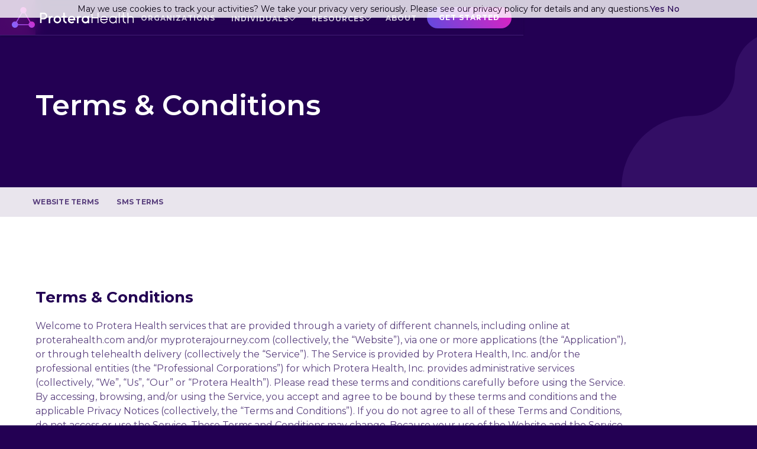

--- FILE ---
content_type: text/html
request_url: https://www.proterahealth.com/terms-of-service
body_size: 17179
content:
<!DOCTYPE html><!-- This site was created in Webflow. https://webflow.com --><!-- Last Published: Tue Dec 23 2025 18:21:16 GMT+0000 (Coordinated Universal Time) --><html data-wf-domain="www.proterahealth.com" data-wf-page="668e50e35c09ecd3edff260d" data-wf-site="668e50e35c09ecd3edff25fa" lang="en"><head><meta charset="utf-8"/><title>Protera Health :: Terms of Service</title><meta content="Protera Health :: Terms of Service" property="og:title"/><meta content="https://cdn.prod.website-files.com/630ce7b6fd992cba8ec4475d/65451ee2d7b8601dccc4fd63_Protera%20opengraph%202.jpg" property="og:image"/><meta content="Protera Health :: Terms of Service" property="twitter:title"/><meta content="https://cdn.prod.website-files.com/630ce7b6fd992cba8ec4475d/65451ee2d7b8601dccc4fd63_Protera%20opengraph%202.jpg" property="twitter:image"/><meta content="width=device-width, initial-scale=1" name="viewport"/><meta content="Webflow" name="generator"/><link href="https://cdn.prod.website-files.com/668e50e35c09ecd3edff25fa/css/protera-4fa7d1-ff20998b0318b50b74a0b358.webflow.shared.430155c11.css" rel="stylesheet" type="text/css"/><link href="https://fonts.googleapis.com" rel="preconnect"/><link href="https://fonts.gstatic.com" rel="preconnect" crossorigin="anonymous"/><script src="https://ajax.googleapis.com/ajax/libs/webfont/1.6.26/webfont.js" type="text/javascript"></script><script type="text/javascript">WebFont.load({  google: {    families: ["Montserrat:100,100italic,200,200italic,300,300italic,400,400italic,500,500italic,600,600italic,700,700italic,800,800italic,900,900italic"]  }});</script><script type="text/javascript">!function(o,c){var n=c.documentElement,t=" w-mod-";n.className+=t+"js",("ontouchstart"in o||o.DocumentTouch&&c instanceof DocumentTouch)&&(n.className+=t+"touch")}(window,document);</script><link href="https://cdn.prod.website-files.com/630ce7b6fd992cba8ec4475d/630d35f62705500dbe243a1d_protera-favicon.png" rel="shortcut icon" type="image/x-icon"/><link href="https://cdn.prod.website-files.com/630ce7b6fd992cba8ec4475d/630d3649134c380253a485db_protera-webclip.png" rel="apple-touch-icon"/><script async="" src="https://www.googletagmanager.com/gtag/js?id=G-4VZFPC5VZE"></script><script type="text/javascript">window.dataLayer = window.dataLayer || [];function gtag(){dataLayer.push(arguments);}gtag('set', 'developer_id.dZGVlNj', true);gtag('js', new Date());gtag('config', 'G-4VZFPC5VZE');</script><script>!function () {var reb2b = window.reb2b = window.reb2b || [];if (reb2b.invoked) return;reb2b.invoked = true;reb2b.methods = ["identify", "collect"];reb2b.factory = function (method) {return function () {var args = Array.prototype.slice.call(arguments);args.unshift(method);reb2b.push(args);return reb2b;};};for (var i = 0; i < reb2b.methods.length; i++) {var key = reb2b.methods[i];reb2b[key] = reb2b.factory(key);}reb2b.load = function (key) {var script = document.createElement("script");script.type = "text/javascript";script.async = true;script.src = "https://s3-us-west-2.amazonaws.com/b2bjsstore/b/" + key + "/LNKLDHP9WLOJ.js.gz";var first = document.getElementsByTagName("script")[0];first.parentNode.insertBefore(script, first);};reb2b.SNIPPET_VERSION = "1.0.1";reb2b.load("LNKLDHP9WLOJ");}();</script></head><body><a href="#Hero" class="uparrow w-inline-block"></a><div class="navbar"><div class="navdropoverlay"></div><div class="navcontainer"><a href="/" class="navlogolink w-inline-block"><img loading="lazy" src="https://cdn.prod.website-files.com/668e50e35c09ecd3edff25fa/668e50e35c09ecd3edff261f_protera-health-landscape-reverse.svg" alt="Protera Health logo" class="image-2"/></a><div class="navlinkcontainer"><a href="/" class="navlink w-inline-block"><div>ORGANIZATIONS</div></a><div class="navdropwrapper"><a href="/individuals" class="navlnk-drop individuals w-inline-block"><div>INDIVIDUALS</div><img loading="lazy" src="https://cdn.prod.website-files.com/668e50e35c09ecd3edff25fa/668e50e35c09ecd3edff26c5_protera-drop-arrow.svg" alt="" class="croparrow ind"/></a><a href="/resources/education" class="navlnk-drop resources w-inline-block"><div>RESOURCES</div><img loading="lazy" src="https://cdn.prod.website-files.com/668e50e35c09ecd3edff25fa/668e50e35c09ecd3edff26c5_protera-drop-arrow.svg" alt="" class="croparrow res"/></a><div class="navdrop"><div class="nav-drop-container-wrapper"><div class="navdropcontainer res"><a href="/resources/learning" class="navdroplink w-inline-block"><div class="nav-drop-image-wrapper"><img src="https://cdn.prod.website-files.com/668e50e35c09ecd3edff25fa/691c7d43542dfcbce5b7ef21_protera-drop-image-learning.jpg" loading="lazy" sizes="100vw" srcset="https://cdn.prod.website-files.com/668e50e35c09ecd3edff25fa/691c7d43542dfcbce5b7ef21_protera-drop-image-learning-p-500.jpg 500w, https://cdn.prod.website-files.com/668e50e35c09ecd3edff25fa/691c7d43542dfcbce5b7ef21_protera-drop-image-learning.jpg 721w" alt="" class="nav-drop-image"/></div><div class="nav-drop-text-wrapper"><div>LEARNING CENTER</div></div></a><a href="/resources/podcast" class="navdroplink w-inline-block"><div class="nav-drop-image-wrapper"><img src="https://cdn.prod.website-files.com/668e50e35c09ecd3edff25fa/679a224d58da6fc89e429842_protera-drop-image-podcast2.jpg" loading="lazy" sizes="100vw" srcset="https://cdn.prod.website-files.com/668e50e35c09ecd3edff25fa/679a224d58da6fc89e429842_protera-drop-image-podcast2-p-500.jpg 500w, https://cdn.prod.website-files.com/668e50e35c09ecd3edff25fa/679a224d58da6fc89e429842_protera-drop-image-podcast2.jpg 721w" alt="" class="nav-drop-image"/></div><div class="nav-drop-text-wrapper"><div>PODCAST</div></div></a><a href="/resources/education" class="navdroplink w-inline-block"><div class="nav-drop-image-wrapper"><img src="https://cdn.prod.website-files.com/668e50e35c09ecd3edff25fa/679a224d313bef479e060fb8_protera-drop-image-articles2.jpg" loading="lazy" sizes="100vw" srcset="https://cdn.prod.website-files.com/668e50e35c09ecd3edff25fa/679a224d313bef479e060fb8_protera-drop-image-articles2-p-500.jpg 500w, https://cdn.prod.website-files.com/668e50e35c09ecd3edff25fa/679a224d313bef479e060fb8_protera-drop-image-articles2.jpg 720w" alt="" class="nav-drop-image"/></div><div class="nav-drop-text-wrapper"><div>EDUCATION</div></div></a><a href="/resources/press" class="navdroplink w-inline-block"><div class="nav-drop-image-wrapper"><img src="https://cdn.prod.website-files.com/668e50e35c09ecd3edff25fa/679a224d093495719def7b2d_protera-drop-image-news2.jpg" loading="lazy" sizes="100vw" srcset="https://cdn.prod.website-files.com/668e50e35c09ecd3edff25fa/679a224d093495719def7b2d_protera-drop-image-news2-p-500.jpg 500w, https://cdn.prod.website-files.com/668e50e35c09ecd3edff25fa/679a224d093495719def7b2d_protera-drop-image-news2.jpg 721w" alt="" class="nav-drop-image"/></div><div class="nav-drop-text-wrapper"><div>PRESS</div></div></a></div><div class="navdropcontainer ind"><a href="/individuals" class="navdroplink w-inline-block"><div class="nav-drop-image-wrapper"><img src="https://cdn.prod.website-files.com/668e50e35c09ecd3edff25fa/679c0424c7a66e8cf3803e05_protera-stress-response-reset.jpg" loading="lazy" sizes="100vw" srcset="https://cdn.prod.website-files.com/668e50e35c09ecd3edff25fa/679c0424c7a66e8cf3803e05_protera-stress-response-reset-p-500.jpg 500w, https://cdn.prod.website-files.com/668e50e35c09ecd3edff25fa/679c0424c7a66e8cf3803e05_protera-stress-response-reset-p-800.jpg 800w, https://cdn.prod.website-files.com/668e50e35c09ecd3edff25fa/679c0424c7a66e8cf3803e05_protera-stress-response-reset-p-1080.jpg 1080w, https://cdn.prod.website-files.com/668e50e35c09ecd3edff25fa/679c0424c7a66e8cf3803e05_protera-stress-response-reset.jpg 1200w" alt="" class="nav-drop-image"/></div><div class="nav-drop-text-wrapper"><div>INDIVIDUALS</div></div></a><a href="/testimonials" class="navdroplink w-inline-block"><div class="nav-drop-image-wrapper"><img src="https://cdn.prod.website-files.com/668e50e35c09ecd3edff25fa/69120d92c0dda28c6254ddbd_test-dd.jpg" loading="lazy" sizes="100vw" srcset="https://cdn.prod.website-files.com/668e50e35c09ecd3edff25fa/69120d92c0dda28c6254ddbd_test-dd-p-500.jpg 500w, https://cdn.prod.website-files.com/668e50e35c09ecd3edff25fa/69120d92c0dda28c6254ddbd_test-dd.jpg 720w" alt="" class="nav-drop-image"/></div><div class="nav-drop-text-wrapper"><div>TESTIMONIALS</div></div></a></div></div></div></div><a href="/about" class="navlink w-inline-block"><div>ABOUT</div></a><div class="nav-button-wrapper"><a href="/start" class="nav-button w-button">GET STARTED</a></div></div><div data-w-id="c93cc2a8-87bb-22d5-79ee-f162653aa26d" class="hb"><div class="overlay"></div><div class="hbline top"></div><div class="hbline mid"></div><div class="hbline bot"></div></div></div><div class="hbnav"><a href="/" class="hbnavlink w-inline-block"><div>ORGANIZATIONS</div></a><a href="/individuals" class="hbnavlink w-inline-block"><div>INDIVIDUALS</div></a><a href="/testimonials" class="hbnavlink w-inline-block"><div>TESTIMONIALS</div></a><div class="hbdropwrapper re"><div class="hbdropheader re"><div>RESOURCES</div><img loading="lazy" src="https://cdn.prod.website-files.com/668e50e35c09ecd3edff25fa/668e50e35c09ecd3edff26c5_protera-drop-arrow.svg" alt="" class="croparrow"/></div><a href="/resources/learning" class="hbnavlink drop w-inline-block"><div>LEARNING CENTER</div></a><a href="/resources/podcast" class="hbnavlink drop w-inline-block"><div>PODCAST</div></a><a href="/resources/education" class="hbnavlink drop w-inline-block"><div>ARTICLES</div></a><a href="/resources/press" class="hbnavlink drop w-inline-block"><div>PRESS</div></a></div><a href="/resources/education" class="hbnavlink w-inline-block"><div>ARTICLES</div></a><a href="/about" class="hbnavlink w-inline-block"><div>ABOUT</div></a><div class="hb-button-wrapper"><a href="/resources/education" class="nav-button line hb w-button">LIBRARY</a><a href="/get-started" class="nav-button hb w-button">GET STARTED</a></div></div></div><div id="Hero" class="section hero2"><div class="container hero"><div class="contentwrapper left"><h1 class="herotitle terms">Terms &amp; Conditions<br/></h1></div></div></div><div class="page-nav"><div class="page-nav-container"><a href="#Website-Terms" class="page-scroll-link w-inline-block"><div>WEBSITE TERMS</div></a><a href="#SMS-Terms" class="page-scroll-link w-inline-block"><div>SMS TERMS</div></a></div></div><div id="Website-Terms" class="section"><div class="container"><div class="rightext w-richtext"><h2><strong>Terms &amp; Conditions</strong></h2><p>Welcome to Protera Health services that are provided through a variety of different channels, including online at proterahealth.com and/or myproterajourney.com (collectively, the “Website”), via one or more applications (the “Application”), or through telehealth delivery (collectively the “Service”). The Service is provided by Protera Health, Inc. and/or the professional entities (the “Professional Corporations”) for which Protera Health, Inc. provides administrative services (collectively, “We”, “Us”, “Our” or “Protera Health”). Please read these terms and conditions carefully before using the Service. By accessing, browsing, and/or using the Service, you accept and agree to be bound by these terms and conditions and the applicable Privacy Notices (collectively, the “Terms and Conditions”). If you do not agree to all of these Terms and Conditions, do not access or use the Service. These Terms and Conditions may change. Because your use of the Website and the Service means that you agree to these Terms and Conditions, if we revise and update these Terms and Conditions, your continued use of the Service and the Website will mean that you accept these changes. You choose whether or not to use the Service and the Website. If you do not agree to all of these Terms and Conditions, please do not use the Service and the Website.<br/></p><p><strong>IF YOU HAVE A MEDICAL EMERGENCY, PLEASE GO TO THE EMERGENCY ROOM OR DIAL 911 IMMEDIATELY.</strong></p><p><strong>Scope of Service</strong><br/>Protera Health, on its own behalf and on behalf of the Professional Corporations, makes certain information available to you regarding the Service. Our Privacy Policy details how we may use, share and maintain any information that you provide to us or to the Professional Corporations. Protera Health’s role is limited to making such information available to you and/or facilitate your access to the Service, on behalf of the Professional Corporations as their “business associate” as that term is defined under the Health Insurance Portability and Accountability Act of 1996, as amended, and its implementing regulations (“HIPAA”). Protera Health is independent from the Professional Corporations and the healthcare providers that may provide you with telehealth clinical and/or physical therapy services through the Professional Corporations. Protera Health is not responsible for the Professional Corporations’ acts, omissions or for any content of the communications made by them to you. Protera Health does not engage in the practice of medicine or physical therapy nor does it provide any other healthcare or clinical services.</p><p>The Service provides a variety of content, products, and services, which may include, as applicable, the Protera Health application, data analysis, participant access to his/her personal health account, personalized health education, access to other mobile and web-based technologies. Features and specifications of products or services described or depicted as part of the Service are subject to change at any time without prior notice.</p><p>As a condition to use of the Service, you agree that you will not use the Service in a manner inconsistent with (i) these Terms and Conditions, or (ii) any and all applicable laws and regulations.</p><p>Any content accessed through the Service is for informational purposes only, and is not intended to cover all possible uses, directions, precautions, drug interactions, or adverse effects. The Service should not be used during a medical emergency or for the diagnosis or treatment of any medical condition. Please consult your doctor or other qualified health care provider if you have any questions about a medical condition, or before taking any drug, changing your diet, or commencing or discontinuing any course of treatment. Do not ignore or delay obtaining professional medical advice because of information accessed through the Service.</p><p>Reference to any product, recording, event, process, publication, service, or offering of any third party by name, trade name, trademark, service mark, company name, or otherwise, does not constitute or imply the endorsement or recommendation of such by Protera Health. Call 911 or your doctor for all medical emergencies. PROTERA HEALTH IS NOT RESPONSIBLE OR LIABLE FOR ANY MEDICAL ADVICE, COURSE OF TREATMENT, DIAGNOSIS OR ANY OTHER INFORMATION, SERVICES OR PRODUCTS THAT YOU MAY OBTAIN THROUGH THE SERVICE.</p><p><strong>Your Account and your Use of the Protera Health Service</strong><br/>You must provide accurate and complete information any time you initially register or continue to use the Service. It is your responsibility to provide Us with true, accurate, and complete email address, contact, and other information related to your account(s), and to maintain and promptly update any changes in this information. You are responsible for maintaining the confidentiality and security of your password and account credentials, and you are fully responsible for all activities that occur under your password or account. You agree to (a) immediately notify Protera Health of any unauthorized use of your password or account, and (b) ensure that you properly exit from your account at the end of each session. Protera Health shall not be liable for any loss or damage arising from your failure to comply with any of these terms and conditions.</p><p>The following actions are expressly prohibited in relation to your user name and password used to obtain the Service:</p><ul role="list"><li>Sharing, disclosing, permitting access to, or otherwise facilitating the use by any person of your user name and password or accessing, copying, or storing any part of the Service for non-personal use; </li><li>Using the user name and password to cache the Service in such a manner as to be accessible by persons who have not properly registered with Protera Health; or</li><li>Using the user name and password to permit multiple persons access to the Service through a local or wide area network.</li></ul><p>If you have forgotten your user name or password, the Service will use an email address previously provided by you to send your user name or temporary password. You understand that any other individuals using the same email address will be able to gain access to your Service account information.</p><p>Your use of the Service and any content accessed through the Service must comply with all applicable laws, regulations, and ordinances, including any laws regarding the export of data or software. You must be at least 18 years old to register and use the Service. You may not interfere with or disrupt the proper operation of the Service.</p><p>If you use Protera Health’s mobile services to enter and maintain your personal information, you understand that you are responsible for safeguarding and securing your mobile device and the associated credentials (such as user identifiers and passwords). If you leave your mobile device unattended, or if it is lost or stolen, you understand that your personal information may be accessible to others. By providing your phone number to Protera Health, you expressly consent to Protera Health calling or texting you at this phone number - in person or through an automated system.</p><h5><strong>Messages and Communications</strong>‍</h5><p>By opting in you are agreeing to receive informational messages, including but not limited to phone calls, text/SMS messages and electronic mail (e-mail). You can cancel these service at any time. Just email care@proterahealth.com and ask to stop receiving messages and phone calls. After this, you will no longer receive messages from Us unless you request us to restart messaging you. However, please note that opting out of your receipt of messages/phone calls from Us may impact the Service. If you want to join again, contact us at care@proterahealth.com. If you are experiencing issues with the messaging program you can contact Protera Health for help directly at care@proterahealth.com. Carriers are not liable for delayed or undelivered messages. As always, message and data rates may apply for any messages sent to you from Us and to Us from you. If you have any questions about your text plan or data plan, it is best to contact your wireless provider. If you have any questions regarding privacy, please read our Privacy Policy.</p><h5><strong>Use of your Information / Privacy Policy</strong>‍</h5><p>If you create, transmit, or display information while using the Protera Health Service, you may provide only information that you own or have the right to use. Protera Health will only use information you provide as permitted by the Privacy Policy, HIPAA Notice, and applicable law. The purpose of Our Privacy Policy is to identify the information We collect online, the steps We take to protect it and your choices regarding how that information is used. In addition, when Protera Health is acting as a Covered Entity or Business Associate under HIPAA, Our Notice of Privacy Practices applies to those services.</p><h5><strong>Intellectual Property</strong>‍</h5><p>The Service is owned by Protera Health. We grant to you, for your personal purposes only, a nonexclusive, limited and revocable right to access and use the Service, so long as you comply with the terms of these Terms and Conditions. You agree not to use the Service for any other purpose, including commercial purposes, such as co-branding, framing, linking, or reselling any portion of the Service without Our prior written consent.</p><p>All materials available through the Service may be accessed, downloaded, or printed for the user’s own personal, noncommercial purpose and solely within the scope allowable by these Terms and Conditions. No other use of these materials is allowed without express written permission of Protera Health.</p><p>Any unauthorized use of the words or images from the Service may violate copyright laws, trademark laws, the laws of privacy and publicity, and civil and criminal statutes. The Service includes material that is derived in whole or in part from materials that are copyrighted, including the content, format and layout of the Service. The copyrights are owned by Protera Health, or for licensed content, the content providers.</p><p>None of the names, trademarks, service marks and logos of Protera Health appearing on the Service may be used in any advertising or publicity, or otherwise to indicate Protera Health’s sponsorship of or affiliation with any product or service without express written permission of Protera Health. Nothing contained within the Service should be construed as granting, by implication, estoppel, waiver, or otherwise, any license or right of use to any trademark displayed on or through the Service without the written permission of Protera Health or the third-party owner of the trademark, if any. The Service may contain other proprietary notices and copyright information, the terms of which must be observed and followed by you.</p><p>You understand and agree that any and all comments, suggestions, ideas or feedback (collectively, “Feedback”) you provide Us about the Service or any Protera Health products or offerings, including how to improve them, is or becomes the exclusive property of Protera Health, including any associated rights to such Feedback, and Protera Health may freely use, copy, make, sell, reproduce or modify Feedback in any manner without consent, obligation or compensation to you.</p><h5><strong>Right to Change Terms and Conditions</strong>‍</h5><p>Protera Health may, at any time and from time to time, amend these Terms and Conditions. Any changes to these Terms and Conditions will be effective immediately upon posting of the changed terms and conditions on the Service or our Website. You agree to periodically review these terms and conditions, and your continued use of the Service following any such change constitutes your agreement to follow and be bound by these Terms and Conditions as amended.</p><p><strong>Risks and Benefits</strong>‍</p><p>You understand that there are risks associated with the Service, including, but not limited to, the following: (a) loss of records from failure of electronic equipment; (b) power failures with loss of communication; and (c) access of electronic records by third parties (hackers). Finally, you understand that it is impossible to list every possible risk, consequence, and benefit of Service.</p><h5><strong>Rights</strong>‍</h5><p>You understand that you have all the following rights with respect to the Service:</p><ul role="list"><li>Free Choice. You have the right to withhold or withdraw your consent to Service at any time without affecting your right to future care or treatment.</li><li>Access to Information. You have the right to request a copy of all health information transmitted during the Service, which are described in more detail in the Professional Corporations’ Medical Information Privacy Notice.</li><li>Confidentiality. You understand that the laws that protect the confidentiality of health information apply to the Service, and that no information or images from such interaction which identify you will be disclosed to other entities without your consent, unless otherwise permitted by law.</li><li>Consequences. You understand that, by consenting to the Service, healthcare providers and physical therapists associated with the Professional Corporations may communicate your health information to physicians, physical therapists and other healthcare providers.</li></ul><h5><strong>Browser Access and Internet Services</strong>‍</h5><p>You are responsible for obtaining, installing, maintaining and operating all software, hardware or other equipment (collectively, “Systems”) necessary for you to access and use the Service. This responsibility includes, without limitation, your utilizing up to date web-browsers and strong encryption, antivirus, anti-spyware, and internet security software. You are additionally responsible for obtaining internet services via the internet service provider of your choice, for any and all fees imposed by such internet service provider and any associated communications service provider charges. You acknowledge that there are certain security, corruption, transmission error, and access availability risks associated with using open networks such as the internet, and you hereby expressly assume such risks. You acknowledge that you are responsible for the data security of the Systems used to access the Service, and for the transmission and receipt of information using such Systems. You acknowledge that you have requested access to the Service for your convenience, have made your own independent assessment of the adequacy of your internet and Systems, and that you are satisfied with that assessment. We are not responsible for any errors or problems that arise from the malfunction or failure of the internet or your System.</p><h5><strong>Links to Other Sites</strong>‍</h5><p>The Service may contain third-party-owned content (e.g., articles, data feeds, abstracts, etc.) and may also include hypertext links to third-party-owned websites. We provide such third-party content and links as a courtesy to our users. We have no control over any third-party owned web sites or content referenced, accessed by or available through the Service and, therefore, we do not endorse, sponsor, recommend or otherwise accept any responsibility for such third party web sites or content or for the availability of such web sites. IN PARTICULAR, WE DO NOT ACCEPT AND EXPRESSLY DISCLAIM ANY LIABILITY ARISING OUT OF ANY ALLEGATION THAT ANY THIRD-PARTY OWNED CONTENT (WHETHER PUBLISHED ON THE SERVICE, OR ANY OTHER, WEB SITE) INFRINGES THE INTELLECTUAL PROPERTY RIGHTS OF ANY PERSON OR ANY LIABILITY ARISING OUT OF ANY INFORMATION OR OPINION CONTAINED ON SUCH THIRD-PARTY WEB SITE OR CONTENT. If you link to third-party sites from Protera Health, you should consult the policy statements of each site you visit.</p><p><strong>Authorization for Assignment of Benefits</strong>‍</p><p>If you are entitled to benefits under any insurance policy or other health benefit plan (“Health Plan”), in consideration of your receipt of the Service, you irrevocably assign, transfer and convey all rights and benefits payable under the Health Plan for Service rendered by Protera Health and/or the Professional Corporations. You agree to cooperate with any efforts by Protera Health to secure reimbursement for the Service provided. Further, you designate Protera Health as your authorized representative. By this assignment and designation, you authorize payment to be made directly to Protera Health and the Professional Corporations. You understand that this authorization and designation does not relieve you of financial responsibility for charges incurred by you. If your Health Plan sends you payments for the Service, you are to immediately send those payments to Protera Health. If you fail to do so, you will be responsible for those amounts, in full, as well as any associated cost-share, deductible, co-pay and/or co-insurance. In the event you overpay for the Service, you authorize Protera Health to apply such overpayment to satisfy any outstanding charges you owe for the Service. This authorization does not include Health Plan payments made on your behalf. You further authorize and irrevocably assign to Protera Health the following rights:</p><ul role="list"><li>To communicate with your Health Plan, to request any adjustment to your Health Plan’s reimbursement of the Service provided, and to file any and all necessary claims, demands or appeals with your Health Plan arising from a denied, underpaid or misclassified claim;</li><li>To demand and receive the production of, or access to, any documents and information, including, without limitation, any copies of Health Plan documents, coverage policies, guidelines and any other materials affecting the coverage and reimbursement of any Service provided to you, from any entity or person to the fullest extent of your rights to do so under applicable law;</li><li>To bring legal action, if needed, in any forum against your Health Plan under applicable laws, including, without limitation, to the extent applicable, the Employee Retirement Income Security Act of 1974, as amended (“ERISA”) and/or the Federal Employee Health Benefit Act, as amended;</li><li>To recover benefits under the terms of your Health Plan, to enforce your rights under the terms of your Health Plan, or to clarify your rights to future benefits under the terms of your Health Plan;</li><li>To enjoin any act or practice which violates any provision of ERISA or the terms of your Health Plan, or to obtain other appropriate equitable relief to redress such violations or to enforce any provisions of ERISA or the terms of your Health Plan; and</li><li> To recover the costs of pursuing such action, including, reasonable attorney fees, as permitted.The foregoing designation and assignment of benefits and rights are without limitation and without reservation of any part or aspect thereof.</li></ul><h5><strong>Covered and Non-Covered Services</strong>‍</h5><p>If you provide information to us about your Health Plan and agree to these Terms and Conditions, you acknowledge and agree that your purchase of the Service may include both (i) “Covered Services” (as such term is defined by your Health Plan) and (ii) Service that are NOT “Covered Services” and/or not reimbursed by your Health Plan (“Non-Covered Service”). Covered Service can include appointments with a health care provider and/or physical therapist. Non-Covered Service can include coaching, physical therapy, as well as tools and services meant to enhance your healthcare experience.</p><p><strong>Payment for Service</strong>‍</p><p>In addition to the foregoing authorization for assignment of benefits, by agreeing to use the Service, you acknowledge and agree that, to the extent the Service you use are Non-Covered Services: (1) you are explicitly choosing to obtain products and services on a cash basis outside of any federal or state healthcare program and you have sole financial responsibility for all Non-Covered Services provided to you, and (2) neither you nor Protera Health nor the Professional Corporations will submit a claim for reimbursement to any federal or state healthcare program for the costs of such services and products provided to you through the Non-Covered Services.</p><p>Subject to any ability to refund as outlined in the following sections, you agree that you will be charged for the Service by providing a credit card or other payment method accepted by Protera Health (“Payment Method”), and you are expressly agreeing that Protera Health is authorized to charge to the Payment Method any fees for Service, together with any applicable taxes. You agree that you will be charged for the Service in accordance with the payment schedule as set forth in the Protera Health invoice issued to you.</p><p>You agree that authorizations to charge your Payment Method remain in effect until you cancel it in writing by notification to care@proterahealth.com, and you agree to notify Protera Health of any changes to your Payment Method. You certify that you are an authorized user of the Payment Method and will not dispute charges for the Non-Covered Services. You acknowledge that the origination of ACH transactions to your account must comply with applicable provisions of U.S. law. In the case of an ACH transaction rejected for insufficient funds, Protera Health may at its discretion attempt to process the charge again at any time within 30 days.</p><p>If you provide information about your Health Plan and agree to use the Service, in addition to the foregoing authorization for assignment of benefits, you acknowledge and agree that, to the extent the Service you use are Non-Covered Services, you are explicitly choosing to obtain products and services on a cash basis (“Self-Pay”) outside of any federal or state healthcare program and you have sole financial responsibility for all Non-Covered Services provided to you. You agree that your Payment Method will be charged for the Non-Covered Services in accordance with the payment schedule as set forth in your invoice. You are responsible for payment of Non-Covered Services at the time of the service. Your Payment Method will be charged the cost-share, deductible, co-pay, and/or co-insurance once your appointment is completed.</p><h5><strong>Disclaimer of Warranty; Limitation of Liability</strong>‍</h5><p>By using the Service, you agree and represent to Protera Health that you have the power and legal authority to accept and agree to these Terms and Conditions on behalf of yourself, and that you own all of the legal rights to the information you provide and grant the rights and licenses granted herein; and all information that you provide to Protera Health or its employees and/or affiliates is accurate, complete, and true when provided.</p><p>THE SERVICE IS PROVIDED “AS IS” AND “AS AVAILABLE” WITHOUT WARRANTY OF ANY KIND, EXPRESS OR IMPLIED. PROTERA HEALTH AND ITS SUPPLIERS DISCLAIM ALL EXPRESS AND IMPLIED WARRANTIES WITH REGARD TO THE INFORMATION, SERVICES AND MATERIALS CONTAINED ON THE SERVICE, INCLUDING, WITHOUT LIMITATION, ANY IMPLIED WARRANTIES OF MERCHANTABILITY, FITNESS FOR A PARTICULAR PURPOSE AND/OR NON-INFRINGEMENT. YOUR USE OF THE SERVICE IS AT YOUR OWN RISK. ACCESS TO THE SERVICE MAY BE INTERRUPTED AND INFORMATION, SERVICES AND MATERIALS MAY NOT BE ERROR-FREE. NONE OF PROTERA HEALTH, ITS SUPPLIERS OR ANYONE ELSE INVOLVED IN CREATING, PRODUCING, OR DELIVERING THE SERVICE OR THE INFORMATION, SERVICES, AND MATERIALS CONTAINED THEREIN ASSUMES ANY LIABILITY OR RESPONSIBILITY FOR THE ACCURACY, COMPLETENESS, OR USEFULNESS OF ANY INFORMATION, SERVICES, AND MATERIALS PROVIDED ON THE SERVICE; THEY ALSO SHALL NOT BE LIABLE FOR ANY DIRECT, INDIRECT, INCIDENTAL, SPECIAL, EXEMPLARY, CONSEQUENTIAL, OR PUNITIVE DAMAGES ARISING OUT OF YOUR USE OF, OR INABILITY TO USE,  THE SERVICE FOR ANY REASON. YOU ACKNOWLEDGE AND AGREE THAT THE LIMITATIONS SET FORTH ABOVE ARE FUNDAMENTAL ELEMENTS OF THIS AGREEMENT AND THE SERVICE WOULD NOT BE PROVIDED TO YOU ABSENT SUCH LIMITATIONS. PLEASE NOTE THAT SOME JURISDICTIONS MAY NOT ALLOW THE EXCLUSION OF IMPLIED WARRANTIES, SO SOME OF THE ABOVE EXCLUSIONS MAY NOT APPLY TO YOU.</p><h5><strong>Adverse Technical Events</strong>‍</h5><p>The transmission of information on this Website is beyond Protera Health&#x27;s control. Accordingly, Protera Health assumes no responsibility for, or relating to, delay, failure, interruption, or corruption of any data or other information transmitted in connection with the use of this Website or sites access through this Website.</p><h5><strong>Limitation on Use by Minors</strong>‍</h5><p>The Service is intended for use by individuals who are at least eighteen (18) years of age or such older age as may be required by applicable state laws in the jurisdiction in which an individual accesses the Website. The Website is not designed or intended to attract, and is not directed to, children under eighteen (18) years of age. If Protera Health obtains actual knowledge that it has collected personal information through the Website from a person under eighteen (18) years of age, Protera Health will use reasonable efforts to refrain from using such personal information or maintaining it in retrievable form. Individuals under eighteen (18) years of age (and/or their parent or guardian) may contact Protera Health if they believe their personal information has been collected and/or displayed on the Website and request its removal and/or destruction.</p><p>Please note that Protera Health is not required to erase or otherwise eliminate, or enable erasure or elimination of such content or information in certain circumstances, such as, for example: (1) when an international, federal, state, or local law, rule, or regulation requires Protera Health to maintain the content or information; (2) when Protera Health maintains the content or information on behalf of a user’s healthcare provider as part of such user’s medical record; (3) when the content or information is stored or posted to the Website by a third party other than the user (including any content or information posted by the user that was stored, republished, or reposted by the third party); (4) when Protera Health anonymizes the content or information, so that such user cannot be identified individually; (5) when such user does not request that such information be removed from the Website; and (6) when such user has received compensation or other consideration for providing the content or information.</p><p>The foregoing is not intended to be an admission that Protera Health is subject to the Child Online Privacy Protection Act, the Federal Trade Commission’s Children’s Online Privacy Online Protection Rule(s), or any similar international, federal, state, or local laws, rules, or regulations.</p><h5><strong>Indemnification</strong>‍</h5><p>You agree to indemnify, defend, and hold harmless Protera Health and its suppliers and their respective affiliates, employees, officers, directors, agents, and representatives of each from any third-party liability, loss, claim, suit, damage, and expense (including reasonable attorneys’ fees and expenses) related to (i) your violation of these Terms and Conditions; (ii) your misuse of the Service, including any features, functionality, tools, content or promotions available through the Service;  (iii) your posting of material to the Service; (iv) your misrepresentation, gross negligence or willful misconduct; and (v) your breach of federal, state, local, or other applicable laws or regulations.</p><h5><strong>Applicable Law</strong>‍</h5><p>The Service is offered solely in the United States and may be accessed solely from the United States. You agree that the statutes and laws of the State of Delaware, without regard to any principles of conflicts of law, will apply to any and all matters relating to the use of the Service. Any dispute between Protera Health and you related to these Terms and Conditions shall be resolved exclusively in and by the state and federal courts of the State of Delaware.</p><h5><strong>Modification and Termination of the Protera Health Service</strong>‍</h5><p>You may terminate your use of the Service at any time by not using the Service anymore. Protera Health reserves the right to terminate accounts for any reason it deems appropriate including, but not limited to, a belief that your conduct or your use of the Service violates applicable laws or is harmful to the interests of Protera Health, its clients or any other users, your abusive, harassing, threatening or otherwise inappropriate behavior, or illegal or inappropriate conduct, such as falsifying information to receive our Service. Protera Health also may place limits on, modify, suspend, or terminate the Service generally, as it deems appropriate or in response to a legal or regulatory change, and may suspend or terminate your use of the Service if you fail to comply with these Terms and Conditions. This suspension or termination may delete your information, files, and other previously available content. If Protera Health terminates the Service or your use of the Service, these Terms and Conditions will also terminate, but Sections 2, 4, 5, 10, 14, 15, 16, 17, 18 and 19 shall continue to be effective after your termination of use of the Service.</p><h5><strong>Arbitration</strong>‍</h5><p>In the event of any dispute between you and Protera Health, you agree that such dispute shall be resolved through arbitration in Oakland County, Michigan by the American Health Lawyers Association (“AHLA”) Dispute Resolution Service and conducted pursuant to the applicable AHLA Rules of Procedure for Arbitration (the “Arbitration Rules”). The fees and expenses of any arbitration shall be allocated in accordance with the “Standard Allocation” provisions of the Arbitration Rules. The award of the arbitrator shall be final, binding and conclusive on all parties to the arbitration.</p><h5><strong>General Legal Terms</strong>‍</h5><p>If you have not signed a separate written agreement with Protera Health related to the Service, these Terms and Conditions, along, is the entire agreement between you and Protera Health related to the Service, replacing any prior agreements. If there is any conflict between these Terms and Conditions and a signed written agreement between you and Protera Health related to the Service, these Terms and Conditions will control. If any provision of these Terms and Conditions is determined to be invalid, illegal, or unenforceable, the remaining provisions of these Terms and Conditions remain in full force, provided that the essential terms and conditions of these Terms and Conditions remain valid, binding and enforceable and the economic and legal substance of the transactions contemplated by the Agreement are materially preserved. You may not assign, transfer, or delegate any of your rights or obligations under these Terms and Conditions, without Our prior written consent. Protera Health may assign, transfer, or delegate Our rights and obligations under these Terms and Conditions, in whole or in part, in Our sole discretion. The United States export control laws regulate the export and re-export of technology originating in the United States. This includes the electronic transmission of information and software to foreign countries and to certain foreign nationals. You agree to abide by these laws and their regulations. Nothing in this agreement creates an agency, partnership, or joint venture. Failure to enforce any provision will not constitute a waiver of that provision.</p><h5><strong>Contact Information</strong>‍</h5><p>Protera Health is headquartered in Bloomfield Hills, Michigan in the United States of America.</p><p>Protera Health Medical Group, P.C., a Michigan professional corporation, and Protera Health Medical of Michigan, P.C., a Michigan professional corporation.</p><p>Protera Health, Inc. 43313 Woodward Ave #1174, Bloomfield Hills, MI 48302<br/>Email: care@proterahealth.com</p><p>Last updated on March 12, 2024</p></div></div></div><div id="SMS-Terms" class="section grey"><div class="container"><div class="rightext w-richtext"><h2>‍<strong>SMS Terms And Conditions</strong>‍</h2><p><strong>SMS For Consent Communication</strong></p><p><em>The information obtained as part of the SMS consent process will not be shared with third parties for marketing purposes.</em></p><p><strong>Types of SMS Communications</strong></p><p>If you have consented to receive text messages from Protera Health, you may receive text messages related to appointment reminders, care team communications, and notifications.</p><p><strong>Message Frequency</strong>: Our SMS message frequency will be from 50 to 400 text messages daily across all users. On average, a user will receive 3 sms notification messages per week. <br/> <br/><strong>Potential Fees for SMS Messaging</strong>: Many carriers charge a fee for each message sent or received. This can vary depending on the carrier&#x27;s pricing structure and whether the message is sent domestically or internationally. <br/> <br/><strong>Opt-In Method</strong>: Customer will Opt-In for SMS messaging from Protera Health through intake forms on their website located at <a href="/get-started" target="_blank">www.proterahealth.com/get-started</a>, this agreement for SMS will not be shared with third parties for marketing purposes.<br/> <br/><strong>Opt-out Method</strong>: Customer will be able to opt out of SMS messaging from Protera Health by replying STOP at any time to any received SMS message, once opted-out they will receive no further SMS communication. They can Opt back In at any time by replying START<br/> <br/><strong>Standard Messaging Disclosures</strong>.</p><p>Message and data rates may apply.<br/>You can opt out at any time by texting &quot;STOP.&quot;<br/>For assistance, text &quot;HELP&quot; or visit our <a href="/privacy-policy" target="_blank">PRIVACY POLICY</a><br/>Message Frequency May Vary</p></div></div></div><div class="footer"><div class="footercontainer"><div class="w-layout-grid footer-grid"><div class="footer-cell"><div class="fiooter-title"><div>PROTERA HEALTH</div></div><a href="/" class="footer-link w-inline-block"><div>HOME</div><img loading="lazy" src="https://cdn.prod.website-files.com/668e50e35c09ecd3edff25fa/67640c027bb693df70c2fbb6_ctz-footer-arrow.svg" alt="Pink forward facing arrow" class="footerlinkarrow"/></a><a href="/" class="footer-link w-inline-block"><div>ORGANIZATIONS</div><img loading="lazy" src="https://cdn.prod.website-files.com/668e50e35c09ecd3edff25fa/67640c027bb693df70c2fbb6_ctz-footer-arrow.svg" alt="Pink forward facing arrow" class="footerlinkarrow"/></a><a href="/individuals" class="footer-link w-inline-block"><div>INDIVIDUALS</div><img loading="lazy" src="https://cdn.prod.website-files.com/668e50e35c09ecd3edff25fa/67640c027bb693df70c2fbb6_ctz-footer-arrow.svg" alt="Pink forward facing arrow" class="footerlinkarrow"/></a><a href="/about" class="footer-link w-inline-block"><div>ABOUT</div><img loading="lazy" src="https://cdn.prod.website-files.com/668e50e35c09ecd3edff25fa/67640c027bb693df70c2fbb6_ctz-footer-arrow.svg" alt="Pink forward facing arrow" class="footerlinkarrow"/></a><a href="/contact" class="footer-link w-inline-block"><div>CONTACT</div><img loading="lazy" src="https://cdn.prod.website-files.com/668e50e35c09ecd3edff25fa/67640c027bb693df70c2fbb6_ctz-footer-arrow.svg" alt="Pink forward facing arrow" class="footerlinkarrow"/></a><a href="/careers" class="footer-link w-inline-block"><div>CAREERS</div><img loading="lazy" src="https://cdn.prod.website-files.com/668e50e35c09ecd3edff25fa/67640c027bb693df70c2fbb6_ctz-footer-arrow.svg" alt="Pink forward facing arrow" class="footerlinkarrow"/></a></div><div class="footer-cell"><div class="fiooter-title"><div>PROVIDERS</div></div><a href="/providers" class="footer-link w-inline-block"><div>FOR PROVIDERS</div><img loading="lazy" src="https://cdn.prod.website-files.com/668e50e35c09ecd3edff25fa/67640c027bb693df70c2fbb6_ctz-footer-arrow.svg" alt="Pink forward facing arrow" class="footerlinkarrow"/></a><a href="https://form.jotform.com/223564478598070" target="_blank" class="footer-link w-inline-block"><div>REFER A PATIENT</div><img loading="lazy" src="https://cdn.prod.website-files.com/668e50e35c09ecd3edff25fa/67640c027bb693df70c2fbb6_ctz-footer-arrow.svg" alt="Pink forward facing arrow" class="footerlinkarrow"/></a><div class="fiooter-title"><div>RESOURCES</div></div><a href="/resources/education" class="footer-link w-inline-block"><div>EDUCATION</div><img loading="lazy" src="https://cdn.prod.website-files.com/668e50e35c09ecd3edff25fa/67640c027bb693df70c2fbb6_ctz-footer-arrow.svg" alt="Pink forward facing arrow" class="footerlinkarrow"/></a><a href="/resources/podcast" class="footer-link w-inline-block"><div>PODCAST</div><img loading="lazy" src="https://cdn.prod.website-files.com/668e50e35c09ecd3edff25fa/67640c027bb693df70c2fbb6_ctz-footer-arrow.svg" alt="Pink forward facing arrow" class="footerlinkarrow"/></a><a href="/resources/podcast" class="footer-link w-inline-block"><div>PRESS</div><img loading="lazy" src="https://cdn.prod.website-files.com/668e50e35c09ecd3edff25fa/67640c027bb693df70c2fbb6_ctz-footer-arrow.svg" alt="Pink forward facing arrow" class="footerlinkarrow"/></a><a href="/resources/learning" class="footer-link w-inline-block"><div>LEARNING CENTER</div><img loading="lazy" src="https://cdn.prod.website-files.com/668e50e35c09ecd3edff25fa/67640c027bb693df70c2fbb6_ctz-footer-arrow.svg" alt="Pink forward facing arrow" class="footerlinkarrow"/></a></div><div class="footer-cell"><div class="fiooter-title"><div>LEGAL</div></div><a href="/terms-of-service" aria-current="page" class="footer-link w-inline-block w--current"><div>TERMS</div><img loading="lazy" src="https://cdn.prod.website-files.com/668e50e35c09ecd3edff25fa/67640c027bb693df70c2fbb6_ctz-footer-arrow.svg" alt="Pink forward facing arrow" class="footerlinkarrow"/></a><a href="/privacy-policy" class="footer-link w-inline-block"><div>PRIVACY</div><img loading="lazy" src="https://cdn.prod.website-files.com/668e50e35c09ecd3edff25fa/67640c027bb693df70c2fbb6_ctz-footer-arrow.svg" alt="Pink forward facing arrow" class="footerlinkarrow"/></a><div class="fiooter-title"><div>SOCIAL</div></div><a href="/testimonials" class="footer-link w-inline-block"><div>TESTIMONIALS</div><img loading="lazy" src="https://cdn.prod.website-files.com/668e50e35c09ecd3edff25fa/67640c027bb693df70c2fbb6_ctz-footer-arrow.svg" alt="Pink forward facing arrow" class="footerlinkarrow"/></a><a href="https://www.linkedin.com/company/protera-health/" target="_blank" class="footer-link w-inline-block"><div>LINKEDIN</div><img loading="lazy" src="https://cdn.prod.website-files.com/668e50e35c09ecd3edff25fa/67640c027bb693df70c2fbb6_ctz-footer-arrow.svg" alt="Pink forward facing arrow" class="footerlinkarrow"/></a><a href="https://www.youtube.com/@proterahealth" target="_blank" class="footer-link w-inline-block"><div>YOUTUBE</div><img loading="lazy" src="https://cdn.prod.website-files.com/668e50e35c09ecd3edff25fa/67640c027bb693df70c2fbb6_ctz-footer-arrow.svg" alt="Pink forward facing arrow" class="footerlinkarrow"/></a></div><div class="footer-cell buttons"><a href="/start" class="footer-button w-inline-block"><div>GET STARTED</div></a><a href="https://www.linkedin.com/build-relation/newsletter-follow?entityUrn=7266172896786415616" target="_blank" class="footer-button news w-inline-block"><div class="div-block-16"></div><div>SUBSCRIBE</div></a></div></div></div><div class="footer-2"><div class="footer2-container"><div>© Protera Health, 2025</div></div></div></div><script src="https://d3e54v103j8qbb.cloudfront.net/js/jquery-3.5.1.min.dc5e7f18c8.js?site=668e50e35c09ecd3edff25fa" type="text/javascript" integrity="sha256-9/aliU8dGd2tb6OSsuzixeV4y/faTqgFtohetphbbj0=" crossorigin="anonymous"></script><script src="https://cdn.prod.website-files.com/668e50e35c09ecd3edff25fa/js/webflow.schunk.36b8fb49256177c8.js" type="text/javascript"></script><script src="https://cdn.prod.website-files.com/668e50e35c09ecd3edff25fa/js/webflow.schunk.660e9e6af8f8f015.js" type="text/javascript"></script><script src="https://cdn.prod.website-files.com/668e50e35c09ecd3edff25fa/js/webflow.95fc3639.e334ee02a4e59e28.js" type="text/javascript"></script><script type="text/javascript"> _linkedin_partner_id = "7017372"; window._linkedin_data_partner_ids = window._linkedin_data_partner_ids || []; window._linkedin_data_partner_ids.push(_linkedin_partner_id); </script><script type="text/javascript"> (function(l) { if (!l){window.lintrk = function(a,b){window.lintrk.q.push([a,b])}; window.lintrk.q=[]} var s = document.getElementsByTagName("script")[0]; var b = document.createElement("script"); b.type = "text/javascript";b.async = true; b.src = "https://snap.licdn.com/li.lms-analytics/insight.min.js"; s.parentNode.insertBefore(b, s);})(window.lintrk); </script> <noscript> <img height="1" width="1" style="display:none;" alt="" src="https://px.ads.linkedin.com/collect/?pid=7017372&fmt=gif" /> </noscript>

<script type='text/javascript'>
piAId = '1117943';
piCId = '';
piHostname = 'go.proterahealth.com';

(function() {
function async_load(){
var s = document.createElement('script'); s.type = 'text/javascript';
s.src = ('https:' == document.location.protocol ? 'https://' : 'http://') + piHostname + '/pd.js';
var c = document.getElementsByTagName('script')[0]; c.parentNode.insertBefore(s, c);
}
if(window.attachEvent) { window.attachEvent('onload', async_load); }
else { window.addEventListener('load', async_load, false); }
})();
</script></body></html>

--- FILE ---
content_type: text/css
request_url: https://cdn.prod.website-files.com/668e50e35c09ecd3edff25fa/css/protera-4fa7d1-ff20998b0318b50b74a0b358.webflow.shared.430155c11.css
body_size: 26876
content:
html {
  -webkit-text-size-adjust: 100%;
  -ms-text-size-adjust: 100%;
  font-family: sans-serif;
}

body {
  margin: 0;
}

article, aside, details, figcaption, figure, footer, header, hgroup, main, menu, nav, section, summary {
  display: block;
}

audio, canvas, progress, video {
  vertical-align: baseline;
  display: inline-block;
}

audio:not([controls]) {
  height: 0;
  display: none;
}

[hidden], template {
  display: none;
}

a {
  background-color: #0000;
}

a:active, a:hover {
  outline: 0;
}

abbr[title] {
  border-bottom: 1px dotted;
}

b, strong {
  font-weight: bold;
}

dfn {
  font-style: italic;
}

h1 {
  margin: .67em 0;
  font-size: 2em;
}

mark {
  color: #000;
  background: #ff0;
}

small {
  font-size: 80%;
}

sub, sup {
  vertical-align: baseline;
  font-size: 75%;
  line-height: 0;
  position: relative;
}

sup {
  top: -.5em;
}

sub {
  bottom: -.25em;
}

img {
  border: 0;
}

svg:not(:root) {
  overflow: hidden;
}

hr {
  box-sizing: content-box;
  height: 0;
}

pre {
  overflow: auto;
}

code, kbd, pre, samp {
  font-family: monospace;
  font-size: 1em;
}

button, input, optgroup, select, textarea {
  color: inherit;
  font: inherit;
  margin: 0;
}

button {
  overflow: visible;
}

button, select {
  text-transform: none;
}

button, html input[type="button"], input[type="reset"] {
  -webkit-appearance: button;
  cursor: pointer;
}

button[disabled], html input[disabled] {
  cursor: default;
}

button::-moz-focus-inner, input::-moz-focus-inner {
  border: 0;
  padding: 0;
}

input {
  line-height: normal;
}

input[type="checkbox"], input[type="radio"] {
  box-sizing: border-box;
  padding: 0;
}

input[type="number"]::-webkit-inner-spin-button, input[type="number"]::-webkit-outer-spin-button {
  height: auto;
}

input[type="search"] {
  -webkit-appearance: none;
}

input[type="search"]::-webkit-search-cancel-button, input[type="search"]::-webkit-search-decoration {
  -webkit-appearance: none;
}

legend {
  border: 0;
  padding: 0;
}

textarea {
  overflow: auto;
}

optgroup {
  font-weight: bold;
}

table {
  border-collapse: collapse;
  border-spacing: 0;
}

td, th {
  padding: 0;
}

@font-face {
  font-family: webflow-icons;
  src: url("[data-uri]") format("truetype");
  font-weight: normal;
  font-style: normal;
}

[class^="w-icon-"], [class*=" w-icon-"] {
  speak: none;
  font-variant: normal;
  text-transform: none;
  -webkit-font-smoothing: antialiased;
  -moz-osx-font-smoothing: grayscale;
  font-style: normal;
  font-weight: normal;
  line-height: 1;
  font-family: webflow-icons !important;
}

.w-icon-slider-right:before {
  content: "";
}

.w-icon-slider-left:before {
  content: "";
}

.w-icon-nav-menu:before {
  content: "";
}

.w-icon-arrow-down:before, .w-icon-dropdown-toggle:before {
  content: "";
}

.w-icon-file-upload-remove:before {
  content: "";
}

.w-icon-file-upload-icon:before {
  content: "";
}

* {
  box-sizing: border-box;
}

html {
  height: 100%;
}

body {
  color: #333;
  background-color: #fff;
  min-height: 100%;
  margin: 0;
  font-family: Arial, sans-serif;
  font-size: 14px;
  line-height: 20px;
}

img {
  vertical-align: middle;
  max-width: 100%;
  display: inline-block;
}

html.w-mod-touch * {
  background-attachment: scroll !important;
}

.w-block {
  display: block;
}

.w-inline-block {
  max-width: 100%;
  display: inline-block;
}

.w-clearfix:before, .w-clearfix:after {
  content: " ";
  grid-area: 1 / 1 / 2 / 2;
  display: table;
}

.w-clearfix:after {
  clear: both;
}

.w-hidden {
  display: none;
}

.w-button {
  color: #fff;
  line-height: inherit;
  cursor: pointer;
  background-color: #3898ec;
  border: 0;
  border-radius: 0;
  padding: 9px 15px;
  text-decoration: none;
  display: inline-block;
}

input.w-button {
  -webkit-appearance: button;
}

html[data-w-dynpage] [data-w-cloak] {
  color: #0000 !important;
}

.w-code-block {
  margin: unset;
}

pre.w-code-block code {
  all: inherit;
}

.w-optimization {
  display: contents;
}

.w-webflow-badge, .w-webflow-badge > img {
  box-sizing: unset;
  width: unset;
  height: unset;
  max-height: unset;
  max-width: unset;
  min-height: unset;
  min-width: unset;
  margin: unset;
  padding: unset;
  float: unset;
  clear: unset;
  border: unset;
  border-radius: unset;
  background: unset;
  background-image: unset;
  background-position: unset;
  background-size: unset;
  background-repeat: unset;
  background-origin: unset;
  background-clip: unset;
  background-attachment: unset;
  background-color: unset;
  box-shadow: unset;
  transform: unset;
  direction: unset;
  font-family: unset;
  font-weight: unset;
  color: unset;
  font-size: unset;
  line-height: unset;
  font-style: unset;
  font-variant: unset;
  text-align: unset;
  letter-spacing: unset;
  -webkit-text-decoration: unset;
  text-decoration: unset;
  text-indent: unset;
  text-transform: unset;
  list-style-type: unset;
  text-shadow: unset;
  vertical-align: unset;
  cursor: unset;
  white-space: unset;
  word-break: unset;
  word-spacing: unset;
  word-wrap: unset;
  transition: unset;
}

.w-webflow-badge {
  white-space: nowrap;
  cursor: pointer;
  box-shadow: 0 0 0 1px #0000001a, 0 1px 3px #0000001a;
  visibility: visible !important;
  opacity: 1 !important;
  z-index: 2147483647 !important;
  color: #aaadb0 !important;
  overflow: unset !important;
  background-color: #fff !important;
  border-radius: 3px !important;
  width: auto !important;
  height: auto !important;
  margin: 0 !important;
  padding: 6px !important;
  font-size: 12px !important;
  line-height: 14px !important;
  text-decoration: none !important;
  display: inline-block !important;
  position: fixed !important;
  inset: auto 12px 12px auto !important;
  transform: none !important;
}

.w-webflow-badge > img {
  position: unset;
  visibility: unset !important;
  opacity: 1 !important;
  vertical-align: middle !important;
  display: inline-block !important;
}

h1, h2, h3, h4, h5, h6 {
  margin-bottom: 10px;
  font-weight: bold;
}

h1 {
  margin-top: 20px;
  font-size: 38px;
  line-height: 44px;
}

h2 {
  margin-top: 20px;
  font-size: 32px;
  line-height: 36px;
}

h3 {
  margin-top: 20px;
  font-size: 24px;
  line-height: 30px;
}

h4 {
  margin-top: 10px;
  font-size: 18px;
  line-height: 24px;
}

h5 {
  margin-top: 10px;
  font-size: 14px;
  line-height: 20px;
}

h6 {
  margin-top: 10px;
  font-size: 12px;
  line-height: 18px;
}

p {
  margin-top: 0;
  margin-bottom: 10px;
}

blockquote {
  border-left: 5px solid #e2e2e2;
  margin: 0 0 10px;
  padding: 10px 20px;
  font-size: 18px;
  line-height: 22px;
}

figure {
  margin: 0 0 10px;
}

figcaption {
  text-align: center;
  margin-top: 5px;
}

ul, ol {
  margin-top: 0;
  margin-bottom: 10px;
  padding-left: 40px;
}

.w-list-unstyled {
  padding-left: 0;
  list-style: none;
}

.w-embed:before, .w-embed:after {
  content: " ";
  grid-area: 1 / 1 / 2 / 2;
  display: table;
}

.w-embed:after {
  clear: both;
}

.w-video {
  width: 100%;
  padding: 0;
  position: relative;
}

.w-video iframe, .w-video object, .w-video embed {
  border: none;
  width: 100%;
  height: 100%;
  position: absolute;
  top: 0;
  left: 0;
}

fieldset {
  border: 0;
  margin: 0;
  padding: 0;
}

button, [type="button"], [type="reset"] {
  cursor: pointer;
  -webkit-appearance: button;
  border: 0;
}

.w-form {
  margin: 0 0 15px;
}

.w-form-done {
  text-align: center;
  background-color: #ddd;
  padding: 20px;
  display: none;
}

.w-form-fail {
  background-color: #ffdede;
  margin-top: 10px;
  padding: 10px;
  display: none;
}

label {
  margin-bottom: 5px;
  font-weight: bold;
  display: block;
}

.w-input, .w-select {
  color: #333;
  vertical-align: middle;
  background-color: #fff;
  border: 1px solid #ccc;
  width: 100%;
  height: 38px;
  margin-bottom: 10px;
  padding: 8px 12px;
  font-size: 14px;
  line-height: 1.42857;
  display: block;
}

.w-input::placeholder, .w-select::placeholder {
  color: #999;
}

.w-input:focus, .w-select:focus {
  border-color: #3898ec;
  outline: 0;
}

.w-input[disabled], .w-select[disabled], .w-input[readonly], .w-select[readonly], fieldset[disabled] .w-input, fieldset[disabled] .w-select {
  cursor: not-allowed;
}

.w-input[disabled]:not(.w-input-disabled), .w-select[disabled]:not(.w-input-disabled), .w-input[readonly], .w-select[readonly], fieldset[disabled]:not(.w-input-disabled) .w-input, fieldset[disabled]:not(.w-input-disabled) .w-select {
  background-color: #eee;
}

textarea.w-input, textarea.w-select {
  height: auto;
}

.w-select {
  background-color: #f3f3f3;
}

.w-select[multiple] {
  height: auto;
}

.w-form-label {
  cursor: pointer;
  margin-bottom: 0;
  font-weight: normal;
  display: inline-block;
}

.w-radio {
  margin-bottom: 5px;
  padding-left: 20px;
  display: block;
}

.w-radio:before, .w-radio:after {
  content: " ";
  grid-area: 1 / 1 / 2 / 2;
  display: table;
}

.w-radio:after {
  clear: both;
}

.w-radio-input {
  float: left;
  margin: 3px 0 0 -20px;
  line-height: normal;
}

.w-file-upload {
  margin-bottom: 10px;
  display: block;
}

.w-file-upload-input {
  opacity: 0;
  z-index: -100;
  width: .1px;
  height: .1px;
  position: absolute;
  overflow: hidden;
}

.w-file-upload-default, .w-file-upload-uploading, .w-file-upload-success {
  color: #333;
  display: inline-block;
}

.w-file-upload-error {
  margin-top: 10px;
  display: block;
}

.w-file-upload-default.w-hidden, .w-file-upload-uploading.w-hidden, .w-file-upload-error.w-hidden, .w-file-upload-success.w-hidden {
  display: none;
}

.w-file-upload-uploading-btn {
  cursor: pointer;
  background-color: #fafafa;
  border: 1px solid #ccc;
  margin: 0;
  padding: 8px 12px;
  font-size: 14px;
  font-weight: normal;
  display: flex;
}

.w-file-upload-file {
  background-color: #fafafa;
  border: 1px solid #ccc;
  flex-grow: 1;
  justify-content: space-between;
  margin: 0;
  padding: 8px 9px 8px 11px;
  display: flex;
}

.w-file-upload-file-name {
  font-size: 14px;
  font-weight: normal;
  display: block;
}

.w-file-remove-link {
  cursor: pointer;
  width: auto;
  height: auto;
  margin-top: 3px;
  margin-left: 10px;
  padding: 3px;
  display: block;
}

.w-icon-file-upload-remove {
  margin: auto;
  font-size: 10px;
}

.w-file-upload-error-msg {
  color: #ea384c;
  padding: 2px 0;
  display: inline-block;
}

.w-file-upload-info {
  padding: 0 12px;
  line-height: 38px;
  display: inline-block;
}

.w-file-upload-label {
  cursor: pointer;
  background-color: #fafafa;
  border: 1px solid #ccc;
  margin: 0;
  padding: 8px 12px;
  font-size: 14px;
  font-weight: normal;
  display: inline-block;
}

.w-icon-file-upload-icon, .w-icon-file-upload-uploading {
  width: 20px;
  margin-right: 8px;
  display: inline-block;
}

.w-icon-file-upload-uploading {
  height: 20px;
}

.w-container {
  max-width: 940px;
  margin-left: auto;
  margin-right: auto;
}

.w-container:before, .w-container:after {
  content: " ";
  grid-area: 1 / 1 / 2 / 2;
  display: table;
}

.w-container:after {
  clear: both;
}

.w-container .w-row {
  margin-left: -10px;
  margin-right: -10px;
}

.w-row:before, .w-row:after {
  content: " ";
  grid-area: 1 / 1 / 2 / 2;
  display: table;
}

.w-row:after {
  clear: both;
}

.w-row .w-row {
  margin-left: 0;
  margin-right: 0;
}

.w-col {
  float: left;
  width: 100%;
  min-height: 1px;
  padding-left: 10px;
  padding-right: 10px;
  position: relative;
}

.w-col .w-col {
  padding-left: 0;
  padding-right: 0;
}

.w-col-1 {
  width: 8.33333%;
}

.w-col-2 {
  width: 16.6667%;
}

.w-col-3 {
  width: 25%;
}

.w-col-4 {
  width: 33.3333%;
}

.w-col-5 {
  width: 41.6667%;
}

.w-col-6 {
  width: 50%;
}

.w-col-7 {
  width: 58.3333%;
}

.w-col-8 {
  width: 66.6667%;
}

.w-col-9 {
  width: 75%;
}

.w-col-10 {
  width: 83.3333%;
}

.w-col-11 {
  width: 91.6667%;
}

.w-col-12 {
  width: 100%;
}

.w-hidden-main {
  display: none !important;
}

@media screen and (max-width: 991px) {
  .w-container {
    max-width: 728px;
  }

  .w-hidden-main {
    display: inherit !important;
  }

  .w-hidden-medium {
    display: none !important;
  }

  .w-col-medium-1 {
    width: 8.33333%;
  }

  .w-col-medium-2 {
    width: 16.6667%;
  }

  .w-col-medium-3 {
    width: 25%;
  }

  .w-col-medium-4 {
    width: 33.3333%;
  }

  .w-col-medium-5 {
    width: 41.6667%;
  }

  .w-col-medium-6 {
    width: 50%;
  }

  .w-col-medium-7 {
    width: 58.3333%;
  }

  .w-col-medium-8 {
    width: 66.6667%;
  }

  .w-col-medium-9 {
    width: 75%;
  }

  .w-col-medium-10 {
    width: 83.3333%;
  }

  .w-col-medium-11 {
    width: 91.6667%;
  }

  .w-col-medium-12 {
    width: 100%;
  }

  .w-col-stack {
    width: 100%;
    left: auto;
    right: auto;
  }
}

@media screen and (max-width: 767px) {
  .w-hidden-main, .w-hidden-medium {
    display: inherit !important;
  }

  .w-hidden-small {
    display: none !important;
  }

  .w-row, .w-container .w-row {
    margin-left: 0;
    margin-right: 0;
  }

  .w-col {
    width: 100%;
    left: auto;
    right: auto;
  }

  .w-col-small-1 {
    width: 8.33333%;
  }

  .w-col-small-2 {
    width: 16.6667%;
  }

  .w-col-small-3 {
    width: 25%;
  }

  .w-col-small-4 {
    width: 33.3333%;
  }

  .w-col-small-5 {
    width: 41.6667%;
  }

  .w-col-small-6 {
    width: 50%;
  }

  .w-col-small-7 {
    width: 58.3333%;
  }

  .w-col-small-8 {
    width: 66.6667%;
  }

  .w-col-small-9 {
    width: 75%;
  }

  .w-col-small-10 {
    width: 83.3333%;
  }

  .w-col-small-11 {
    width: 91.6667%;
  }

  .w-col-small-12 {
    width: 100%;
  }
}

@media screen and (max-width: 479px) {
  .w-container {
    max-width: none;
  }

  .w-hidden-main, .w-hidden-medium, .w-hidden-small {
    display: inherit !important;
  }

  .w-hidden-tiny {
    display: none !important;
  }

  .w-col {
    width: 100%;
  }

  .w-col-tiny-1 {
    width: 8.33333%;
  }

  .w-col-tiny-2 {
    width: 16.6667%;
  }

  .w-col-tiny-3 {
    width: 25%;
  }

  .w-col-tiny-4 {
    width: 33.3333%;
  }

  .w-col-tiny-5 {
    width: 41.6667%;
  }

  .w-col-tiny-6 {
    width: 50%;
  }

  .w-col-tiny-7 {
    width: 58.3333%;
  }

  .w-col-tiny-8 {
    width: 66.6667%;
  }

  .w-col-tiny-9 {
    width: 75%;
  }

  .w-col-tiny-10 {
    width: 83.3333%;
  }

  .w-col-tiny-11 {
    width: 91.6667%;
  }

  .w-col-tiny-12 {
    width: 100%;
  }
}

.w-widget {
  position: relative;
}

.w-widget-map {
  width: 100%;
  height: 400px;
}

.w-widget-map label {
  width: auto;
  display: inline;
}

.w-widget-map img {
  max-width: inherit;
}

.w-widget-map .gm-style-iw {
  text-align: center;
}

.w-widget-map .gm-style-iw > button {
  display: none !important;
}

.w-widget-twitter {
  overflow: hidden;
}

.w-widget-twitter-count-shim {
  vertical-align: top;
  text-align: center;
  background: #fff;
  border: 1px solid #758696;
  border-radius: 3px;
  width: 28px;
  height: 20px;
  display: inline-block;
  position: relative;
}

.w-widget-twitter-count-shim * {
  pointer-events: none;
  -webkit-user-select: none;
  user-select: none;
}

.w-widget-twitter-count-shim .w-widget-twitter-count-inner {
  text-align: center;
  color: #999;
  font-family: serif;
  font-size: 15px;
  line-height: 12px;
  position: relative;
}

.w-widget-twitter-count-shim .w-widget-twitter-count-clear {
  display: block;
  position: relative;
}

.w-widget-twitter-count-shim.w--large {
  width: 36px;
  height: 28px;
}

.w-widget-twitter-count-shim.w--large .w-widget-twitter-count-inner {
  font-size: 18px;
  line-height: 18px;
}

.w-widget-twitter-count-shim:not(.w--vertical) {
  margin-left: 5px;
  margin-right: 8px;
}

.w-widget-twitter-count-shim:not(.w--vertical).w--large {
  margin-left: 6px;
}

.w-widget-twitter-count-shim:not(.w--vertical):before, .w-widget-twitter-count-shim:not(.w--vertical):after {
  content: " ";
  pointer-events: none;
  border: solid #0000;
  width: 0;
  height: 0;
  position: absolute;
  top: 50%;
  left: 0;
}

.w-widget-twitter-count-shim:not(.w--vertical):before {
  border-width: 4px;
  border-color: #75869600 #5d6c7b #75869600 #75869600;
  margin-top: -4px;
  margin-left: -9px;
}

.w-widget-twitter-count-shim:not(.w--vertical).w--large:before {
  border-width: 5px;
  margin-top: -5px;
  margin-left: -10px;
}

.w-widget-twitter-count-shim:not(.w--vertical):after {
  border-width: 4px;
  border-color: #fff0 #fff #fff0 #fff0;
  margin-top: -4px;
  margin-left: -8px;
}

.w-widget-twitter-count-shim:not(.w--vertical).w--large:after {
  border-width: 5px;
  margin-top: -5px;
  margin-left: -9px;
}

.w-widget-twitter-count-shim.w--vertical {
  width: 61px;
  height: 33px;
  margin-bottom: 8px;
}

.w-widget-twitter-count-shim.w--vertical:before, .w-widget-twitter-count-shim.w--vertical:after {
  content: " ";
  pointer-events: none;
  border: solid #0000;
  width: 0;
  height: 0;
  position: absolute;
  top: 100%;
  left: 50%;
}

.w-widget-twitter-count-shim.w--vertical:before {
  border-width: 5px;
  border-color: #5d6c7b #75869600 #75869600;
  margin-left: -5px;
}

.w-widget-twitter-count-shim.w--vertical:after {
  border-width: 4px;
  border-color: #fff #fff0 #fff0;
  margin-left: -4px;
}

.w-widget-twitter-count-shim.w--vertical .w-widget-twitter-count-inner {
  font-size: 18px;
  line-height: 22px;
}

.w-widget-twitter-count-shim.w--vertical.w--large {
  width: 76px;
}

.w-background-video {
  color: #fff;
  height: 500px;
  position: relative;
  overflow: hidden;
}

.w-background-video > video {
  object-fit: cover;
  z-index: -100;
  background-position: 50%;
  background-size: cover;
  width: 100%;
  height: 100%;
  margin: auto;
  position: absolute;
  inset: -100%;
}

.w-background-video > video::-webkit-media-controls-start-playback-button {
  -webkit-appearance: none;
  display: none !important;
}

.w-background-video--control {
  background-color: #0000;
  padding: 0;
  position: absolute;
  bottom: 1em;
  right: 1em;
}

.w-background-video--control > [hidden] {
  display: none !important;
}

.w-slider {
  text-align: center;
  clear: both;
  -webkit-tap-highlight-color: #0000;
  tap-highlight-color: #0000;
  background: #ddd;
  height: 300px;
  position: relative;
}

.w-slider-mask {
  z-index: 1;
  white-space: nowrap;
  height: 100%;
  display: block;
  position: relative;
  left: 0;
  right: 0;
  overflow: hidden;
}

.w-slide {
  vertical-align: top;
  white-space: normal;
  text-align: left;
  width: 100%;
  height: 100%;
  display: inline-block;
  position: relative;
}

.w-slider-nav {
  z-index: 2;
  text-align: center;
  -webkit-tap-highlight-color: #0000;
  tap-highlight-color: #0000;
  height: 40px;
  margin: auto;
  padding-top: 10px;
  position: absolute;
  inset: auto 0 0;
}

.w-slider-nav.w-round > div {
  border-radius: 100%;
}

.w-slider-nav.w-num > div {
  font-size: inherit;
  line-height: inherit;
  width: auto;
  height: auto;
  padding: .2em .5em;
}

.w-slider-nav.w-shadow > div {
  box-shadow: 0 0 3px #3336;
}

.w-slider-nav-invert {
  color: #fff;
}

.w-slider-nav-invert > div {
  background-color: #2226;
}

.w-slider-nav-invert > div.w-active {
  background-color: #222;
}

.w-slider-dot {
  cursor: pointer;
  background-color: #fff6;
  width: 1em;
  height: 1em;
  margin: 0 3px .5em;
  transition: background-color .1s, color .1s;
  display: inline-block;
  position: relative;
}

.w-slider-dot.w-active {
  background-color: #fff;
}

.w-slider-dot:focus {
  outline: none;
  box-shadow: 0 0 0 2px #fff;
}

.w-slider-dot:focus.w-active {
  box-shadow: none;
}

.w-slider-arrow-left, .w-slider-arrow-right {
  cursor: pointer;
  color: #fff;
  -webkit-tap-highlight-color: #0000;
  tap-highlight-color: #0000;
  -webkit-user-select: none;
  user-select: none;
  width: 80px;
  margin: auto;
  font-size: 40px;
  position: absolute;
  inset: 0;
  overflow: hidden;
}

.w-slider-arrow-left [class^="w-icon-"], .w-slider-arrow-right [class^="w-icon-"], .w-slider-arrow-left [class*=" w-icon-"], .w-slider-arrow-right [class*=" w-icon-"] {
  position: absolute;
}

.w-slider-arrow-left:focus, .w-slider-arrow-right:focus {
  outline: 0;
}

.w-slider-arrow-left {
  z-index: 3;
  right: auto;
}

.w-slider-arrow-right {
  z-index: 4;
  left: auto;
}

.w-icon-slider-left, .w-icon-slider-right {
  width: 1em;
  height: 1em;
  margin: auto;
  inset: 0;
}

.w-slider-aria-label {
  clip: rect(0 0 0 0);
  border: 0;
  width: 1px;
  height: 1px;
  margin: -1px;
  padding: 0;
  position: absolute;
  overflow: hidden;
}

.w-slider-force-show {
  display: block !important;
}

.w-dropdown {
  text-align: left;
  z-index: 900;
  margin-left: auto;
  margin-right: auto;
  display: inline-block;
  position: relative;
}

.w-dropdown-btn, .w-dropdown-toggle, .w-dropdown-link {
  vertical-align: top;
  color: #222;
  text-align: left;
  white-space: nowrap;
  margin-left: auto;
  margin-right: auto;
  padding: 20px;
  text-decoration: none;
  position: relative;
}

.w-dropdown-toggle {
  -webkit-user-select: none;
  user-select: none;
  cursor: pointer;
  padding-right: 40px;
  display: inline-block;
}

.w-dropdown-toggle:focus {
  outline: 0;
}

.w-icon-dropdown-toggle {
  width: 1em;
  height: 1em;
  margin: auto 20px auto auto;
  position: absolute;
  top: 0;
  bottom: 0;
  right: 0;
}

.w-dropdown-list {
  background: #ddd;
  min-width: 100%;
  display: none;
  position: absolute;
}

.w-dropdown-list.w--open {
  display: block;
}

.w-dropdown-link {
  color: #222;
  padding: 10px 20px;
  display: block;
}

.w-dropdown-link.w--current {
  color: #0082f3;
}

.w-dropdown-link:focus {
  outline: 0;
}

@media screen and (max-width: 767px) {
  .w-nav-brand {
    padding-left: 10px;
  }
}

.w-lightbox-backdrop {
  cursor: auto;
  letter-spacing: normal;
  text-indent: 0;
  text-shadow: none;
  text-transform: none;
  visibility: visible;
  white-space: normal;
  word-break: normal;
  word-spacing: normal;
  word-wrap: normal;
  color: #fff;
  text-align: center;
  z-index: 2000;
  opacity: 0;
  -webkit-user-select: none;
  -moz-user-select: none;
  -webkit-tap-highlight-color: transparent;
  background: #000000e6;
  outline: 0;
  font-family: Helvetica Neue, Helvetica, Ubuntu, Segoe UI, Verdana, sans-serif;
  font-size: 17px;
  font-style: normal;
  font-weight: 300;
  line-height: 1.2;
  list-style: disc;
  position: fixed;
  inset: 0;
  -webkit-transform: translate(0);
}

.w-lightbox-backdrop, .w-lightbox-container {
  -webkit-overflow-scrolling: touch;
  height: 100%;
  overflow: auto;
}

.w-lightbox-content {
  height: 100vh;
  position: relative;
  overflow: hidden;
}

.w-lightbox-view {
  opacity: 0;
  width: 100vw;
  height: 100vh;
  position: absolute;
}

.w-lightbox-view:before {
  content: "";
  height: 100vh;
}

.w-lightbox-group, .w-lightbox-group .w-lightbox-view, .w-lightbox-group .w-lightbox-view:before {
  height: 86vh;
}

.w-lightbox-frame, .w-lightbox-view:before {
  vertical-align: middle;
  display: inline-block;
}

.w-lightbox-figure {
  margin: 0;
  position: relative;
}

.w-lightbox-group .w-lightbox-figure {
  cursor: pointer;
}

.w-lightbox-img {
  width: auto;
  max-width: none;
  height: auto;
}

.w-lightbox-image {
  float: none;
  max-width: 100vw;
  max-height: 100vh;
  display: block;
}

.w-lightbox-group .w-lightbox-image {
  max-height: 86vh;
}

.w-lightbox-caption {
  text-align: left;
  text-overflow: ellipsis;
  white-space: nowrap;
  background: #0006;
  padding: .5em 1em;
  position: absolute;
  bottom: 0;
  left: 0;
  right: 0;
  overflow: hidden;
}

.w-lightbox-embed {
  width: 100%;
  height: 100%;
  position: absolute;
  inset: 0;
}

.w-lightbox-control {
  cursor: pointer;
  background-position: center;
  background-repeat: no-repeat;
  background-size: 24px;
  width: 4em;
  transition: all .3s;
  position: absolute;
  top: 0;
}

.w-lightbox-left {
  background-image: url("[data-uri]");
  display: none;
  bottom: 0;
  left: 0;
}

.w-lightbox-right {
  background-image: url("[data-uri]");
  display: none;
  bottom: 0;
  right: 0;
}

.w-lightbox-close {
  background-image: url("[data-uri]");
  background-size: 18px;
  height: 2.6em;
  right: 0;
}

.w-lightbox-strip {
  white-space: nowrap;
  padding: 0 1vh;
  line-height: 0;
  position: absolute;
  bottom: 0;
  left: 0;
  right: 0;
  overflow: auto hidden;
}

.w-lightbox-item {
  box-sizing: content-box;
  cursor: pointer;
  width: 10vh;
  padding: 2vh 1vh;
  display: inline-block;
  -webkit-transform: translate3d(0, 0, 0);
}

.w-lightbox-active {
  opacity: .3;
}

.w-lightbox-thumbnail {
  background: #222;
  height: 10vh;
  position: relative;
  overflow: hidden;
}

.w-lightbox-thumbnail-image {
  position: absolute;
  top: 0;
  left: 0;
}

.w-lightbox-thumbnail .w-lightbox-tall {
  width: 100%;
  top: 50%;
  transform: translate(0, -50%);
}

.w-lightbox-thumbnail .w-lightbox-wide {
  height: 100%;
  left: 50%;
  transform: translate(-50%);
}

.w-lightbox-spinner {
  box-sizing: border-box;
  border: 5px solid #0006;
  border-radius: 50%;
  width: 40px;
  height: 40px;
  margin-top: -20px;
  margin-left: -20px;
  animation: .8s linear infinite spin;
  position: absolute;
  top: 50%;
  left: 50%;
}

.w-lightbox-spinner:after {
  content: "";
  border: 3px solid #0000;
  border-bottom-color: #fff;
  border-radius: 50%;
  position: absolute;
  inset: -4px;
}

.w-lightbox-hide {
  display: none;
}

.w-lightbox-noscroll {
  overflow: hidden;
}

@media (min-width: 768px) {
  .w-lightbox-content {
    height: 96vh;
    margin-top: 2vh;
  }

  .w-lightbox-view, .w-lightbox-view:before {
    height: 96vh;
  }

  .w-lightbox-group, .w-lightbox-group .w-lightbox-view, .w-lightbox-group .w-lightbox-view:before {
    height: 84vh;
  }

  .w-lightbox-image {
    max-width: 96vw;
    max-height: 96vh;
  }

  .w-lightbox-group .w-lightbox-image {
    max-width: 82.3vw;
    max-height: 84vh;
  }

  .w-lightbox-left, .w-lightbox-right {
    opacity: .5;
    display: block;
  }

  .w-lightbox-close {
    opacity: .8;
  }

  .w-lightbox-control:hover {
    opacity: 1;
  }
}

.w-lightbox-inactive, .w-lightbox-inactive:hover {
  opacity: 0;
}

.w-richtext:before, .w-richtext:after {
  content: " ";
  grid-area: 1 / 1 / 2 / 2;
  display: table;
}

.w-richtext:after {
  clear: both;
}

.w-richtext[contenteditable="true"]:before, .w-richtext[contenteditable="true"]:after {
  white-space: initial;
}

.w-richtext ol, .w-richtext ul {
  overflow: hidden;
}

.w-richtext .w-richtext-figure-selected.w-richtext-figure-type-video div:after, .w-richtext .w-richtext-figure-selected[data-rt-type="video"] div:after, .w-richtext .w-richtext-figure-selected.w-richtext-figure-type-image div, .w-richtext .w-richtext-figure-selected[data-rt-type="image"] div {
  outline: 2px solid #2895f7;
}

.w-richtext figure.w-richtext-figure-type-video > div:after, .w-richtext figure[data-rt-type="video"] > div:after {
  content: "";
  display: none;
  position: absolute;
  inset: 0;
}

.w-richtext figure {
  max-width: 60%;
  position: relative;
}

.w-richtext figure > div:before {
  cursor: default !important;
}

.w-richtext figure img {
  width: 100%;
}

.w-richtext figure figcaption.w-richtext-figcaption-placeholder {
  opacity: .6;
}

.w-richtext figure div {
  color: #0000;
  font-size: 0;
}

.w-richtext figure.w-richtext-figure-type-image, .w-richtext figure[data-rt-type="image"] {
  display: table;
}

.w-richtext figure.w-richtext-figure-type-image > div, .w-richtext figure[data-rt-type="image"] > div {
  display: inline-block;
}

.w-richtext figure.w-richtext-figure-type-image > figcaption, .w-richtext figure[data-rt-type="image"] > figcaption {
  caption-side: bottom;
  display: table-caption;
}

.w-richtext figure.w-richtext-figure-type-video, .w-richtext figure[data-rt-type="video"] {
  width: 60%;
  height: 0;
}

.w-richtext figure.w-richtext-figure-type-video iframe, .w-richtext figure[data-rt-type="video"] iframe {
  width: 100%;
  height: 100%;
  position: absolute;
  top: 0;
  left: 0;
}

.w-richtext figure.w-richtext-figure-type-video > div, .w-richtext figure[data-rt-type="video"] > div {
  width: 100%;
}

.w-richtext figure.w-richtext-align-center {
  clear: both;
  margin-left: auto;
  margin-right: auto;
}

.w-richtext figure.w-richtext-align-center.w-richtext-figure-type-image > div, .w-richtext figure.w-richtext-align-center[data-rt-type="image"] > div {
  max-width: 100%;
}

.w-richtext figure.w-richtext-align-normal {
  clear: both;
}

.w-richtext figure.w-richtext-align-fullwidth {
  text-align: center;
  clear: both;
  width: 100%;
  max-width: 100%;
  margin-left: auto;
  margin-right: auto;
  display: block;
}

.w-richtext figure.w-richtext-align-fullwidth > div {
  padding-bottom: inherit;
  display: inline-block;
}

.w-richtext figure.w-richtext-align-fullwidth > figcaption {
  display: block;
}

.w-richtext figure.w-richtext-align-floatleft {
  float: left;
  clear: none;
  margin-right: 15px;
}

.w-richtext figure.w-richtext-align-floatright {
  float: right;
  clear: none;
  margin-left: 15px;
}

.w-nav {
  z-index: 1000;
  background: #ddd;
  position: relative;
}

.w-nav:before, .w-nav:after {
  content: " ";
  grid-area: 1 / 1 / 2 / 2;
  display: table;
}

.w-nav:after {
  clear: both;
}

.w-nav-brand {
  float: left;
  color: #333;
  text-decoration: none;
  position: relative;
}

.w-nav-link {
  vertical-align: top;
  color: #222;
  text-align: left;
  margin-left: auto;
  margin-right: auto;
  padding: 20px;
  text-decoration: none;
  display: inline-block;
  position: relative;
}

.w-nav-link.w--current {
  color: #0082f3;
}

.w-nav-menu {
  float: right;
  position: relative;
}

[data-nav-menu-open] {
  text-align: center;
  background: #c8c8c8;
  min-width: 200px;
  position: absolute;
  top: 100%;
  left: 0;
  right: 0;
  overflow: visible;
  display: block !important;
}

.w--nav-link-open {
  display: block;
  position: relative;
}

.w-nav-overlay {
  width: 100%;
  display: none;
  position: absolute;
  top: 100%;
  left: 0;
  right: 0;
  overflow: hidden;
}

.w-nav-overlay [data-nav-menu-open] {
  top: 0;
}

.w-nav[data-animation="over-left"] .w-nav-overlay {
  width: auto;
}

.w-nav[data-animation="over-left"] .w-nav-overlay, .w-nav[data-animation="over-left"] [data-nav-menu-open] {
  z-index: 1;
  top: 0;
  right: auto;
}

.w-nav[data-animation="over-right"] .w-nav-overlay {
  width: auto;
}

.w-nav[data-animation="over-right"] .w-nav-overlay, .w-nav[data-animation="over-right"] [data-nav-menu-open] {
  z-index: 1;
  top: 0;
  left: auto;
}

.w-nav-button {
  float: right;
  cursor: pointer;
  -webkit-tap-highlight-color: #0000;
  tap-highlight-color: #0000;
  -webkit-user-select: none;
  user-select: none;
  padding: 18px;
  font-size: 24px;
  display: none;
  position: relative;
}

.w-nav-button:focus {
  outline: 0;
}

.w-nav-button.w--open {
  color: #fff;
  background-color: #c8c8c8;
}

.w-nav[data-collapse="all"] .w-nav-menu {
  display: none;
}

.w-nav[data-collapse="all"] .w-nav-button, .w--nav-dropdown-open, .w--nav-dropdown-toggle-open {
  display: block;
}

.w--nav-dropdown-list-open {
  position: static;
}

@media screen and (max-width: 991px) {
  .w-nav[data-collapse="medium"] .w-nav-menu {
    display: none;
  }

  .w-nav[data-collapse="medium"] .w-nav-button {
    display: block;
  }
}

@media screen and (max-width: 767px) {
  .w-nav[data-collapse="small"] .w-nav-menu {
    display: none;
  }

  .w-nav[data-collapse="small"] .w-nav-button {
    display: block;
  }

  .w-nav-brand {
    padding-left: 10px;
  }
}

@media screen and (max-width: 479px) {
  .w-nav[data-collapse="tiny"] .w-nav-menu {
    display: none;
  }

  .w-nav[data-collapse="tiny"] .w-nav-button {
    display: block;
  }
}

.w-tabs {
  position: relative;
}

.w-tabs:before, .w-tabs:after {
  content: " ";
  grid-area: 1 / 1 / 2 / 2;
  display: table;
}

.w-tabs:after {
  clear: both;
}

.w-tab-menu {
  position: relative;
}

.w-tab-link {
  vertical-align: top;
  text-align: left;
  cursor: pointer;
  color: #222;
  background-color: #ddd;
  padding: 9px 30px;
  text-decoration: none;
  display: inline-block;
  position: relative;
}

.w-tab-link.w--current {
  background-color: #c8c8c8;
}

.w-tab-link:focus {
  outline: 0;
}

.w-tab-content {
  display: block;
  position: relative;
  overflow: hidden;
}

.w-tab-pane {
  display: none;
  position: relative;
}

.w--tab-active {
  display: block;
}

@media screen and (max-width: 479px) {
  .w-tab-link {
    display: block;
  }
}

.w-ix-emptyfix:after {
  content: "";
}

@keyframes spin {
  0% {
    transform: rotate(0);
  }

  100% {
    transform: rotate(360deg);
  }
}

.w-dyn-empty {
  background-color: #ddd;
  padding: 10px;
}

.w-dyn-hide, .w-dyn-bind-empty, .w-condition-invisible {
  display: none !important;
}

.wf-layout-layout {
  display: grid;
}

:root {
  --primary-blue: #230053;
  --text: #5a407e;
  --medium-orchid: #de21c1;
  --grey-6-background: #f8f7fa;
  --grey-4: #e9e5ed;
  --grey-5-alt-background: #fff;
  --nav-hover: #1c0141;
  --grey-3: #c8bfd4;
  --secondary-blue-variant: #614ade;
  --medium-orchid-variant: #bf11a5;
  --primary-blue-variant: #421c76;
  --secondary-blue: #8069ff;
  --grey-2: #917fa9;
  --tertiary-turquoise: #23dac5;
  --black: #0c001c;
}

.w-embed-youtubevideo {
  background-image: url("https://d3e54v103j8qbb.cloudfront.net/static/youtube-placeholder.2b05e7d68d.svg");
  background-position: 50%;
  background-size: cover;
  width: 100%;
  padding-bottom: 0;
  padding-left: 0;
  padding-right: 0;
  position: relative;
}

.w-embed-youtubevideo:empty {
  min-height: 75px;
  padding-bottom: 56.25%;
}

.w-layout-grid {
  grid-row-gap: 16px;
  grid-column-gap: 16px;
  grid-template-rows: auto auto;
  grid-template-columns: 1fr 1fr;
  grid-auto-columns: 1fr;
  display: grid;
}

.w-checkbox {
  margin-bottom: 5px;
  padding-left: 20px;
  display: block;
}

.w-checkbox:before {
  content: " ";
  grid-area: 1 / 1 / 2 / 2;
  display: table;
}

.w-checkbox:after {
  content: " ";
  clear: both;
  grid-area: 1 / 1 / 2 / 2;
  display: table;
}

.w-checkbox-input {
  float: left;
  margin: 4px 0 0 -20px;
  line-height: normal;
}

.w-checkbox-input--inputType-custom {
  border: 1px solid #ccc;
  border-radius: 2px;
  width: 12px;
  height: 12px;
}

.w-checkbox-input--inputType-custom.w--redirected-checked {
  background-color: #3898ec;
  background-image: url("https://d3e54v103j8qbb.cloudfront.net/static/custom-checkbox-checkmark.589d534424.svg");
  background-position: 50%;
  background-repeat: no-repeat;
  background-size: cover;
  border-color: #3898ec;
}

.w-checkbox-input--inputType-custom.w--redirected-focus {
  box-shadow: 0 0 3px 1px #3898ec;
}

.w-layout-blockcontainer {
  max-width: 940px;
  margin-left: auto;
  margin-right: auto;
  display: block;
}

@media screen and (max-width: 991px) {
  .w-layout-blockcontainer {
    max-width: 728px;
  }
}

@media screen and (max-width: 767px) {
  .w-layout-blockcontainer {
    max-width: none;
  }
}

body {
  background-color: var(--primary-blue);
  color: #333;
  font-family: Montserrat, sans-serif;
  font-size: 14px;
  line-height: 20px;
}

h1 {
  color: #fff;
  margin-top: 0;
  margin-bottom: 30px;
  font-size: 56px;
  font-weight: 600;
  line-height: 1.2;
}

h2 {
  color: var(--primary-blue);
  margin-top: 20px;
  margin-bottom: 20px;
  font-size: 26px;
  font-weight: 600;
  line-height: 1.3;
}

h3 {
  color: var(--primary-blue);
  margin-top: 0;
  margin-bottom: 25px;
  font-size: 20px;
  font-weight: 600;
  line-height: 1.5;
}

h4 {
  color: var(--primary-blue);
  margin-top: 0;
  margin-bottom: 25px;
  font-size: 18px;
  font-weight: 600;
  line-height: 1.5;
}

h5 {
  color: var(--primary-blue);
  margin-top: 0;
  margin-bottom: 25px;
  font-size: 16px;
  font-weight: 600;
  line-height: 1.5;
}

h6 {
  color: var(--primary-blue);
  margin-top: 0;
  margin-bottom: 25px;
  font-size: 14px;
  font-weight: 600;
  line-height: 1.5;
}

p {
  color: var(--text);
  margin-bottom: 25px;
  font-size: 16px;
  line-height: 1.5;
}

a {
  color: var(--primary-blue);
  cursor: pointer;
  font-weight: 500;
  text-decoration: none;
  transition: all .2s;
}

a:hover {
  color: var(--medium-orchid);
}

ul {
  margin-top: 0;
  margin-bottom: 15px;
  padding-left: 15px;
}

ol {
  margin-top: 0;
  margin-bottom: 25px;
  padding-left: 40px;
}

li {
  color: var(--text);
  word-break: normal;
  width: 100%;
  margin-bottom: 5px;
  padding-left: 5px;
  font-size: 16px;
  line-height: 24px;
}

label {
  color: var(--text);
  margin-bottom: 10px;
  font-size: 13px;
  font-weight: 500;
  line-height: 13px;
  display: block;
}

blockquote {
  border-left: 3px solid var(--medium-orchid);
  background-color: var(--grey-6-background);
  color: var(--primary-blue);
  margin-top: 15px;
  margin-bottom: 30px;
  padding: 15px 20px;
  font-size: 16px;
  font-weight: 500;
  line-height: 24px;
}

.section {
  background-color: #fff;
  padding: 100px 60px 110px;
  position: relative;
  overflow: hidden;
}

.section.grey {
  background-color: var(--grey-6-background);
}

.section.grey.low-stroke {
  border-bottom: 1px solid var(--grey-4);
}

.section.hero2 {
  background-color: var(--primary-blue);
  background-image: url("https://cdn.prod.website-files.com/668e50e35c09ecd3edff25fa/668e50e35c09ecd3edff262d_Hero-bg-2.svg");
  background-position: 100% 100%;
  background-repeat: no-repeat;
  background-size: auto 80%;
  padding-top: 150px;
}

.section.hero2.grey {
  background-color: var(--grey-5-alt-background);
  background-image: url("https://cdn.prod.website-files.com/668e50e35c09ecd3edff25fa/668e50e35c09ecd3edff264a_Hero-bg-2-light.svg");
  background-repeat: no-repeat;
  background-size: auto 80%;
}

.section.hero2.small {
  padding-top: 110px;
  padding-bottom: 60px;
}

.section.hero2._400 {
  padding-top: 140px;
  padding-bottom: 60px;
}

.section.hero2.full {
  flex-flow: column;
  flex: 1;
  justify-content: center;
  align-items: center;
  display: flex;
}

.section.dark {
  background-color: var(--primary-blue);
}

.section.dark.small {
  padding-top: 50px;
  padding-bottom: 60px;
}

.section.science {
  background-color: var(--primary-blue);
  justify-content: center;
  align-items: center;
  min-height: 600px;
  display: flex;
  position: relative;
}

.section.hide {
  display: flex;
}

.section.darkgrey {
  background-color: #f5f2f8;
}

.section.darkgrey.full {
  min-height: 100vh;
}

.section.darkgrey.top {
  padding-top: 160px;
}

.section.lottie {
  background-color: var(--grey-6-background);
  padding-top: 60px;
  padding-bottom: 60px;
}

.section.refer {
  background-color: var(--grey-6-background);
  padding-top: 50px;
  padding-bottom: 60px;
}

.section.home-hero {
  background-color: #100025;
  justify-content: center;
  align-items: center;
  min-height: 70vh;
  padding-top: 170px;
  padding-bottom: 150px;
  display: flex;
  position: relative;
}

.section.grid {
  grid-template-rows: auto;
  grid-template-columns: 1fr 1fr;
  grid-auto-columns: 1fr;
  padding: 0;
  display: grid;
}

.section.grid.grey {
  grid-column-gap: 0px;
  grid-row-gap: 0px;
  background-color: #f9f8fd;
}

.section.blue {
  background-color: var(--nav-hover);
}

.section.career-title {
  background-color: var(--grey-6-background);
  padding-top: 120px;
  padding-bottom: 60px;
}

.section.career-body {
  padding-top: 60px;
}

.section.start {
  background-color: var(--grey-6-background);
  padding-top: 60px;
  padding-bottom: 100px;
}

.section.demo {
  background-color: var(--primary-blue);
  justify-content: center;
  align-items: center;
  width: 100%;
  min-height: 100vh;
  display: flex;
}

.section.curve-bottom {
  padding-bottom: 140px;
}

.section.patient-hero {
  grid-column-gap: 0px;
  grid-row-gap: 0px;
  background-color: #f6f2f7;
  background-image: linear-gradient(90deg, #fff, #fff0 40%);
  flex-flow: column;
  grid-template-rows: auto;
  grid-template-columns: 1fr 1fr;
  grid-auto-columns: 1fr;
  justify-content: flex-start;
  align-items: center;
  padding: 0;
  display: grid;
}

.section.grey-grad {
  background-image: linear-gradient(180deg, var(--grey-5-alt-background), #f6f2f9);
}

.container {
  width: 100%;
  max-width: 1200px;
  margin-left: auto;
  margin-right: auto;
}

.container.hero {
  z-index: 3;
  display: flex;
  position: relative;
}

.container.centre {
  flex-direction: column;
  justify-content: center;
  align-items: center;
  display: flex;
}

.container._1400 {
  max-width: 1400px;
}

.container.v-flex {
  grid-column-gap: 10px;
  grid-row-gap: 10px;
  flex-flow: column;
  grid-template-rows: auto auto;
  grid-template-columns: 1fr 1fr;
  grid-auto-columns: 1fr;
  justify-content: flex-start;
  align-items: center;
  display: flex;
}

.container.careers {
  flex-flow: column;
  justify-content: flex-start;
  align-items: flex-start;
  max-width: 1000px;
  display: flex;
}

.container._1000 {
  max-width: 800px;
}

.container.demo {
  text-align: center;
  flex-flow: column;
  justify-content: center;
  align-items: center;
  display: flex;
}

.paragraph {
  color: var(--text);
  font-size: 16px;
  line-height: 1.5;
}

.paragraph.nomargin {
  text-wrap: balance;
  margin-bottom: 0;
  font-weight: 400;
}

.paragraph.nomargin.bold {
  color: var(--primary-blue);
  font-weight: 600;
}

.paragraph.nomargin.bold.large {
  font-size: 22px;
}

.paragraph.nomargin.large {
  font-size: 18px;
}

.paragraph.large {
  text-wrap: balance;
  font-size: 18px;
}

.gridsection {
  grid-column-gap: 0px;
  grid-row-gap: 0px;
  background-color: #23005300;
  grid-template-rows: auto;
  grid-template-columns: 1fr 1fr;
  grid-auto-columns: 1fr;
  min-height: 500px;
  display: grid;
  position: relative;
}

.gridsectionimagewrapper {
  flex-direction: column;
  justify-content: center;
  align-items: center;
  width: 100%;
  min-height: 350px;
  display: flex;
  position: relative;
  overflow: hidden;
}

.gridsectiontextwrapper {
  background-color: #fff;
  flex-direction: column;
  justify-content: center;
  align-items: flex-start;
  padding: 100px 60px 110px;
  display: flex;
}

.gridsectiontextwrapper.left {
  align-items: flex-end;
}

.gridsectioncontent {
  flex-direction: column;
  align-items: flex-start;
  width: 100%;
  max-width: 540px;
  display: flex;
}

.sectiontitle {
  text-wrap: balance;
  font-size: 36px;
  line-height: 1.3;
}

.sectiontitle.nomargin {
  margin-bottom: 0;
}

.sectiontitle.nomargin.small {
  font-size: 24px;
}

.sectiontitle._600 {
  max-width: 600px;
}

.sectiontitle._450 {
  max-width: 450px;
}

.sectiontitle.small {
  margin-bottom: 5px;
  font-size: 25px;
}

.sectiontitle.no-margin {
  margin-bottom: 0;
  line-height: 1.3;
}

.sectiontitle.large {
  margin-top: 0;
  font-size: 40px;
}

.image {
  object-fit: cover;
  width: 100%;
  max-width: 1000px;
  height: 140%;
  position: absolute;
  inset: auto 0%;
}

.image.left {
  object-position: 0% 50%;
}

.image.left.prov {
  object-position: 50% 50%;
}

.image.lft {
  inset: 0% 0% 0% auto;
}

.featuregrid {
  grid-column-gap: 40px;
  grid-row-gap: 40px;
  width: 100%;
  max-width: 1200px;
}

.featurecell {
  background-color: #fff;
  border-radius: 5px;
  align-items: center;
  padding: 40px;
  display: flex;
  box-shadow: 0 3px 9px #0c001c0d;
}

.featureiconwrapper {
  background-color: var(--grey-6-background);
  border-radius: 100%;
  flex: none;
  justify-content: center;
  align-items: center;
  width: 130px;
  height: 130px;
  display: flex;
}

.featureiconwrapper.centre {
  margin-bottom: 35px;
  margin-left: auto;
  margin-right: auto;
}

.featuretitle {
  margin-bottom: 10px;
  font-size: 22px;
  line-height: 1.4;
}

.featuretitle.large {
  text-wrap: balance;
  font-size: 26px;
}

.contentwrapper {
  text-align: center;
  flex-direction: column;
  justify-content: flex-start;
  align-items: center;
  width: 100%;
  max-width: 1000px;
  margin-left: auto;
  margin-right: auto;
  display: flex;
}

.contentwrapper.full {
  max-width: none;
}

.contentwrapper.left {
  text-align: left;
  align-items: flex-start;
  width: 45%;
  margin-left: 0;
}

.contentwrapper.left.large {
  width: 60%;
}

.contentwrapper.left.hap {
  width: 50%;
}

.contentwrapper._800 {
  max-width: 800px;
}

.contentwrapper.box {
  z-index: 3;
  background-color: #fff;
  border-radius: 30px;
  max-width: 1000px;
  padding: 80px;
  position: relative;
  box-shadow: 0 10px 30px #0c001c80;
}

.contentwrapper.box.light {
  box-shadow: 0 10px 30px #0c001c1a;
}

.contentwrapper.box.small {
  max-width: 600px;
  padding: 60px;
}

.contentwrapper.fax {
  grid-column-gap: 8px;
  grid-row-gap: 8px;
  flex-direction: column;
  justify-content: center;
}

.contentwrapper.left-full {
  grid-column-gap: 5px;
  grid-row-gap: 5px;
  text-align: left;
  justify-content: flex-start;
  align-items: flex-start;
  margin-bottom: 40px;
}

.contentwrapper.hom {
  max-width: 1200px;
}

.contentwrapper.hero {
  text-align: left;
  justify-content: flex-start;
  align-items: flex-start;
}

.subtitle {
  color: var(--medium-orchid);
  text-wrap: balance;
  font-size: 20px;
  font-weight: 500;
  line-height: 30px;
}

.subtitle.grey {
  color: var(--text);
  margin-top: 10px;
  margin-bottom: 10px;
  font-size: 22px;
  font-weight: 400;
  line-height: 1.5;
}

.subtitle.no-margin {
  margin-bottom: 0;
}

.subtitle.no-margin.large {
  font-size: 26px;
  font-weight: 600;
  line-height: 1.5;
}

.subtitle._800 {
  max-width: 600px;
  margin-bottom: 10px;
}

._3colgrid {
  grid-column-gap: 30px;
  grid-row-gap: 30px;
  grid-template-rows: auto;
  grid-template-columns: 1fr 1fr 1fr;
  margin-top: 20px;
}

._3colgrid.nomargin {
  margin-top: 40px;
}

._3colcell {
  text-align: center;
  background-color: #fff;
  border-radius: 30px;
  padding: 50px 30px 40px;
  position: relative;
  box-shadow: 0 10px 30px #0c001c0d;
}

._3colcell.left {
  grid-column-gap: 0px;
  grid-row-gap: 0px;
  text-align: left;
  flex-flow: column;
  justify-content: flex-start;
  align-items: flex-start;
  display: flex;
}

._3colcell.small {
  padding-top: 30px;
}

.formfield {
  background-color: var(--grey-6-background);
  color: var(--primary-blue);
  border: 1px #000;
  border-radius: 3px;
  height: 55px;
  margin-bottom: 30px;
  padding: 20px 15px;
  font-size: 16px;
  font-weight: 500;
  line-height: 16px;
}

.formfield:focus {
  outline-color: var(--medium-orchid);
  outline-offset: 0px;
  outline-width: 1px;
  outline-style: solid;
}

.formfield::placeholder {
  color: var(--grey-3);
  font-weight: 300;
}

.formfield.message {
  width: 100%;
  min-width: 100%;
  max-width: 100%;
  height: 200px;
  min-height: 100px;
  max-height: 400px;
}

.formfield.white {
  background-color: #fff;
}

.formfield.drop {
  background-color: #fff;
  padding-top: 16px;
  padding-bottom: 16px;
}

.formfield.multi-seelct {
  padding-top: 6px;
  padding-bottom: 6px;
}

.formgrid {
  grid-column-gap: 40px;
  grid-row-gap: 0px;
  text-align: left;
  grid-template-rows: auto;
  width: 100%;
}

.formcell {
  width: 100%;
  position: relative;
}

.form-block {
  width: 100%;
  max-width: 1000px;
  margin-top: 40px;
  margin-left: auto;
  margin-right: auto;
}

.form-block.pop {
  margin-bottom: 80px;
}

.form-block.no-margin {
  margin-top: 0;
  margin-bottom: 0;
}

.herotitle.nomargin {
  margin-bottom: 0;
}

.herotitle.nomargin._600 {
  max-width: 600px;
}

.herotitle.nomargin.small {
  font-size: 40px;
}

.herotitle.margin {
  margin-bottom: 20px;
}

.herotitle.terms {
  margin-bottom: 0;
  font-size: 48px;
}

.herotitle.home {
  text-wrap: balance;
  margin-bottom: 0;
  font-size: 66px;
  font-weight: 700;
}

.herotitle._10-margin, .herotitle.no-margin {
  margin-bottom: 5px;
}

.herotitle.reverse {
  color: var(--primary-blue);
  font-weight: 700;
}

.button {
  grid-column-gap: 20px;
  grid-row-gap: 20px;
  background-color: var(--secondary-blue-variant);
  background-image: linear-gradient(60deg, var(--secondary-blue-variant), var(--medium-orchid));
  color: #fff;
  text-align: center;
  letter-spacing: 1px;
  text-transform: uppercase;
  cursor: pointer;
  border-radius: 26px;
  justify-content: center;
  align-items: center;
  height: 52px;
  margin-top: 30px;
  padding-left: 40px;
  padding-right: 40px;
  font-size: 13px;
  font-weight: 700;
  transition: all .2s;
  display: flex;
  box-shadow: 0 3px 6px #0c001c1a;
}

.button:hover {
  background-image: linear-gradient(60deg, var(--secondary-blue-variant), var(--medium-orchid));
  color: #fff;
  padding-left: 41px;
  padding-right: 39px;
  box-shadow: 0 10px 15px #0c001c33;
}

.button.nomargin {
  margin-top: 0;
}

.button.refer {
  color: #fff;
  height: 45px;
  margin-top: 0;
  margin-bottom: 0;
  padding-left: 35px;
  padding-right: 35px;
}

.button.pop-submit {
  margin-top: 50px;
}

.button.download {
  margin-top: 20px;
  margin-bottom: 20px;
}

.button.download.no-margin {
  margin-top: 0;
}

.button._40-margin {
  margin-top: 40px;
}

.button.large {
  border-radius: 36px;
  height: 72px;
  margin-top: 0;
  padding-left: 50px;
  padding-right: 50px;
  font-size: 16px;
}

.button.large.margin-top {
  margin-top: 25px;
}

.button.apply {
  padding-right: 35px;
}

.button.apply:hover {
  padding-right: 34px;
}

.button.line {
  border: 1px solid var(--medium-orchid);
  box-shadow: none;
  color: var(--medium-orchid-variant);
  background-color: #de21c100;
  background-image: none;
  font-weight: 800;
}

.button.start {
  border-radius: 35px;
  width: 100%;
  max-width: 90%;
  height: 70px;
  margin-top: 20px;
  font-size: 20px;
  font-weight: 600;
}

.navbar {
  z-index: 1000;
  border-bottom: 1px solid var(--primary-blue-variant);
  -webkit-backdrop-filter: blur(10px);
  backdrop-filter: blur(10px);
  background-color: #230053cc;
  height: 60px;
  padding-left: 20px;
  padding-right: 20px;
  display: flex;
  position: fixed;
  inset: 0% 0% auto;
  box-shadow: 0 1px 3px #0f002226;
}

.navbar.reverse {
  background-color: #fff;
  box-shadow: 0 1px 3px #0c001c1a;
}

.navbar.reverse.sticky {
  position: sticky;
}

.navcontainer {
  justify-content: space-between;
  align-items: center;
  width: 100%;
  max-width: 1200px;
  height: 100%;
  margin-left: auto;
  margin-right: auto;
  display: flex;
}

.image-2 {
  height: 35px;
}

.navlogolink {
  align-items: center;
  height: 100%;
  display: flex;
}

.navlinkcontainer {
  justify-content: flex-end;
  align-items: center;
  height: 100%;
  display: flex;
}

.navlink {
  color: var(--grey-3);
  letter-spacing: 1px;
  cursor: pointer;
  border-bottom: 2px solid #8069ff00;
  justify-content: center;
  align-items: center;
  height: 100%;
  padding-top: 5px;
  padding-left: 12px;
  padding-right: 12px;
  font-size: 12px;
  font-weight: 700;
  line-height: 12px;
  text-decoration: none;
  transition: all .1s;
  display: flex;
}

.navlink:hover {
  color: #fff;
  background-color: #1c0141;
}

.navlink.w--current {
  color: #fff;
  background-color: #1c0141ed;
  border-bottom-color: #8069ff;
  padding-left: 15px;
  padding-right: 15px;
}

.navlink.drop {
  grid-column-gap: 10px;
  grid-row-gap: 10px;
}

.navlink.drop.w--current {
  grid-column-gap: 10px;
  grid-row-gap: 10px;
  border-bottom-style: solid;
  border-bottom-color: #8069ff00;
}

.hb {
  cursor: pointer;
  flex-direction: column;
  justify-content: center;
  align-items: center;
  min-width: 60px;
  height: 60px;
  display: none;
  position: relative;
}

.hbline {
  background-color: #fff;
  width: 30px;
  height: 2px;
}

.hbline.mid {
  margin-top: 6px;
  margin-bottom: 6px;
}

.hbnav {
  z-index: 100;
  background-color: var(--primary-blue);
  width: 300px;
  height: 100vh;
  margin-top: 60px;
  display: none;
  position: fixed;
  inset: 0% 0% 0% auto;
}

.hbnavlink {
  background-color: var(--primary-blue);
  color: var(--grey-3);
  letter-spacing: 1px;
  cursor: pointer;
  border-bottom: 1px solid #421c7680;
  border-left: 2px solid #8069ff00;
  align-items: center;
  width: 100%;
  height: 70px;
  padding-left: 30px;
  padding-right: 30px;
  font-size: 16px;
  font-weight: 600;
  text-decoration: none;
  transition: all .2s;
  display: flex;
}

.hbnavlink:hover {
  background-color: var(--nav-hover);
  color: #fff;
}

.hbnavlink.w--current {
  background-color: var(--nav-hover);
  color: #fff;
  border-left-color: #8069ff;
}

.hbnavlink.drop {
  background-color: #1c014100;
  display: flex;
}

.hbnavlink.drop:hover {
  background-color: var(--nav-hover);
}

.hbnavlink.drop.hide {
  display: none;
}

.hbnavdivider {
  background-color: var(--primary-blue-variant);
  opacity: .5;
  width: 100%;
  height: 1px;
}

.overlay {
  background-color: #0c001c80;
  margin-top: 60px;
  display: none;
  position: fixed;
  inset: 0%;
}

.success-message {
  border: 1px solid var(--grey-4);
  text-align: center;
  background-color: #0000;
  border-radius: 5px;
  padding-top: 60px;
  padding-bottom: 60px;
}

.error-message {
  background-color: var(--medium-orchid-variant);
  color: #fff;
  text-align: center;
  margin-top: 30px;
}

.formbutton {
  color: var(--secondary-blue);
  text-align: center;
  letter-spacing: 1px;
  text-transform: uppercase;
  cursor: pointer;
  background-color: #8069ff00;
  border: 1px solid #8069ff;
  border-radius: 30px;
  height: 60px;
  margin-top: 30px;
  margin-left: auto;
  margin-right: auto;
  padding-left: 50px;
  padding-right: 50px;
  font-size: 16px;
  font-weight: 700;
  transition: all .2s;
}

.formbutton:hover {
  color: #fff;
  background-color: #8069ff;
  padding-left: 52px;
  padding-right: 48px;
  box-shadow: 0 5px 15px #0c001c26;
}

.formbutton.margin {
  margin-top: 40px;
}

.formbutton.grad-home {
  background-color: var(--primary-blue-variant);
  background-image: linear-gradient(230deg, var(--medium-orchid), var(--secondary-blue));
  color: #fff;
  margin-left: auto;
  padding-left: 40px;
  padding-right: 40px;
}

.formbutton.grad-home:hover {
  padding-left: 42px;
  padding-right: 38px;
}

.form {
  flex-direction: column;
  align-items: center;
  display: flex;
}

.form.pop {
  align-items: flex-start;
}

.form.left {
  justify-content: flex-start;
  align-items: center;
  padding-top: 20px;
  padding-bottom: 20px;
}

.field-label {
  margin-right: auto;
}

.field-label.centre {
  margin-top: 20px;
  margin-bottom: 15px;
  margin-left: auto;
}

.checkbox {
  border: 1px solid var(--grey-5-alt-background);
  background-color: var(--grey-6-background);
  flex: none;
  width: 18px;
  height: 18px;
  margin-top: 0;
  margin-left: 0;
  margin-right: 10px;
  padding-right: 0;
}

.checkbox.w--redirected-checked {
  background-color: var(--medium-orchid);
  background-size: 12px 12px;
}

.checkbox.w--redirected-focus {
  box-shadow: none;
}

.checkbox-field {
  justify-content: flex-start;
  align-items: flex-start;
  margin-top: 20px;
  margin-bottom: 50px;
  padding-left: 0;
  display: flex;
}

.link {
  color: var(--primary-blue);
  cursor: pointer;
  font-weight: 600;
  text-decoration: none;
  transition: all .2s;
}

.link:hover {
  color: var(--secondary-blue);
}

.checkbox-label {
  margin-top: 0;
  line-height: 1.5;
}

.footer {
  border-top: 1px solid var(--grey-4);
  background-color: var(--grey-6-background);
  padding: 30px 60px 90px;
  position: relative;
}

.footer.darl {
  background-color: var(--primary-blue);
  border-top-color: #2c075e;
}

.footercontainer {
  justify-content: center;
  align-items: center;
  width: 100%;
  max-width: 1200px;
  height: 100%;
  margin-left: auto;
  margin-right: auto;
  display: flex;
}

.footerlink {
  color: var(--grey-2);
  letter-spacing: .25px;
  justify-content: center;
  align-items: center;
  height: 50px;
  padding-left: 12px;
  padding-right: 12px;
  font-size: 11px;
  font-weight: 600;
  line-height: 11px;
  text-decoration: none;
  display: flex;
}

.footerlink:hover {
  color: var(--secondary-blue);
}

.footerlink.w--current {
  color: var(--medium-orchid);
}

.footerlink.highlight {
  color: var(--secondary-blue);
  font-weight: 700;
  display: none;
}

.uparrow {
  z-index: 500;
  background-color: var(--medium-orchid);
  background-image: url("https://cdn.prod.website-files.com/668e50e35c09ecd3edff25fa/668e50e35c09ecd3edff2634_protera-up-arrow.svg");
  background-position: 50%;
  background-repeat: no-repeat;
  background-size: auto 20px;
  width: 60px;
  height: 60px;
  transition: all .2s;
  position: fixed;
  inset: auto 0% 0 auto;
  box-shadow: 1px 1px 3px #0c001c33;
}

.uparrow:hover {
  background-color: var(--medium-orchid-variant);
}

.uparrow.w--current {
  cursor: pointer;
}

.lottie-animation {
  width: 160px;
  height: 160px;
}

.lottie-animation.rotate {
  transform: rotate(-90deg);
}

.step {
  background-color: var(--grey-6-background);
  color: var(--medium-orchid);
  border-radius: 100%;
  justify-content: center;
  align-items: center;
  width: 120px;
  height: 120px;
  margin-bottom: 30px;
  margin-left: auto;
  margin-right: auto;
  padding-bottom: 0;
  padding-right: 0;
  font-size: 30px;
  font-weight: 500;
  display: flex;
}

.text-block-2 {
  margin-left: auto;
  margin-right: auto;
}

.div-block {
  border: 2px solid var(--medium-orchid);
  border-radius: 100%;
  justify-content: center;
  align-items: center;
  width: 60px;
  height: 60px;
  display: flex;
}

.teamwrapper {
  grid-column-gap: 40px;
  grid-row-gap: 70px;
  flex-wrap: wrap;
  grid-template-rows: auto;
  grid-template-columns: 1fr 1fr 1fr;
  grid-auto-columns: 1fr;
  justify-content: center;
  align-items: flex-start;
  margin-top: 90px;
  display: grid;
}

.teamcell {
  box-shadow: none;
  text-align: center;
  background-color: #fff9;
  border-radius: 30px;
  flex-direction: column;
  justify-content: flex-start;
  align-items: center;
  width: 360px;
  height: 100%;
  padding: 0 40px 40px;
  display: flex;
  position: relative;
}

.teamtitle {
  margin-bottom: 5px;
  font-size: 18px;
}

.teamimage {
  object-fit: cover;
  border: 4px solid #fff;
  border-radius: 100%;
  width: 260px;
  min-width: 260px;
  height: 260px;
  min-height: 260px;
  margin-top: -30px;
  margin-bottom: 20px;
  position: relative;
  box-shadow: 0 3px 9px #0c001c26;
}

.teamimage.top {
  object-fit: cover;
  object-position: 50% 25%;
}

.teamposition {
  color: var(--medium-orchid);
  font-size: 16px;
  line-height: 24px;
}

.rightext {
  width: 100%;
  max-width: 1000px;
  margin-right: auto;
}

.background-video {
  z-index: 1;
  opacity: .25;
  width: 100%;
  height: 100%;
  position: absolute;
  inset: 0%;
}

.link-block {
  background-image: linear-gradient(60deg, var(--secondary-blue-variant), var(--medium-orchid));
  color: #fff;
  letter-spacing: 1px;
  border-radius: 30px;
  justify-content: center;
  align-items: center;
  height: 40px;
  padding-left: 35px;
  padding-right: 35px;
  font-size: 13px;
  font-weight: 700;
  line-height: 13px;
  display: flex;
  box-shadow: 0 3px 6px #0c001c1a;
}

.link-block:hover {
  color: #fff;
  padding-left: 37px;
  padding-right: 33px;
  box-shadow: 0 5px 15px #0c001c59;
}

.image-3 {
  max-height: 300px;
  margin-bottom: 15px;
}

.cellnumber {
  background-color: var(--grey-5-alt-background);
  color: var(--primary-blue);
  border-radius: 100%;
  justify-content: center;
  align-items: center;
  width: 44px;
  height: 44px;
  margin-top: 25px;
  margin-left: 25px;
  font-size: 16px;
  font-weight: 500;
  line-height: 16px;
  display: flex;
  position: absolute;
  inset: 0% auto auto 0%;
}

.slider {
  background-color: #0000;
  width: 100%;
  max-width: 400px;
  height: auto;
  margin-top: 60px;
  margin-left: auto;
  margin-right: auto;
  display: none;
}

.slide {
  padding: 0 20px;
}

.left-arrow {
  opacity: .5;
  cursor: pointer;
  justify-content: center;
  align-items: center;
  width: 20px;
  transition: all .2s;
  display: flex;
  left: -20px;
}

.left-arrow:hover {
  opacity: 1;
}

.right-arrow {
  opacity: .5;
  cursor: pointer;
  justify-content: center;
  align-items: center;
  width: 20px;
  transition: all .2s;
  display: flex;
  right: -20px;
}

.right-arrow:hover {
  opacity: 1;
}

.slide-nav {
  opacity: .6;
  color: var(--primary-blue);
  font-size: 6px;
  bottom: -40px;
}

.image-4 {
  object-fit: contain;
  width: 30px;
  height: 30px;
}

.button2 {
  border: 1px solid var(--secondary-blue);
  color: var(--secondary-blue);
  letter-spacing: 1px;
  background-color: #8069ff00;
  border-radius: 26px;
  justify-content: center;
  align-items: center;
  height: 52px;
  margin-top: 30px;
  padding-left: 40px;
  padding-right: 40px;
  font-size: 13px;
  font-weight: 700;
  line-height: 13px;
  display: flex;
}

.button2:hover {
  background-color: var(--secondary-blue);
  color: #fff;
  padding-left: 43px;
  padding-right: 37px;
  box-shadow: 0 10px 15px #0c001c33;
}

.button2._200 {
  width: 200px;
  margin-top: 30px;
  margin-left: auto;
  margin-right: auto;
}

.button2.nomargin {
  margin-top: 0;
}

.faqwrapper {
  width: 100%;
  max-width: 1000px;
  margin: 60px auto -20px;
}

.faq {
  cursor: pointer;
  background-color: #fff;
  border-radius: 5px;
  margin-bottom: 20px;
  padding: 10px 30px;
  transition: all .2s;
}

.faq:hover {
  box-shadow: 0 3px 9px #0c001c0d;
}

.faqheader {
  color: var(--primary-blue);
  justify-content: space-between;
  align-items: flex-start;
  padding-top: 20px;
  padding-bottom: 20px;
  font-size: 18px;
  font-weight: 500;
  display: flex;
}

.faqbody {
  overflow: hidden;
}

.faqcontentwrapper {
  margin-top: 5px;
  margin-bottom: 0;
}

.faqplus {
  width: 16px;
  height: 16px;
  margin-left: 20px;
}

.successicon {
  width: 90px;
  margin-bottom: 30px;
}

.buttonwrapper {
  grid-column-gap: 30px;
  grid-row-gap: 15px;
  flex-direction: column;
  justify-content: center;
  align-items: center;
  margin-top: 60px;
  display: flex;
}

.articlegrid {
  grid-column-gap: 30px;
  grid-row-gap: 30px;
  grid-template-rows: auto;
  grid-template-columns: 1fr 1fr 1fr;
  grid-auto-columns: 1fr;
  display: grid;
}

.articletn {
  cursor: pointer;
  background-color: #fff;
  border-radius: 10px;
  flex-direction: column;
  justify-content: space-between;
  height: 100%;
  display: flex;
  overflow: hidden;
  box-shadow: 0 3px 9px #0c001c0d;
}

.articletn:hover {
  box-shadow: 0 10px 30px #0c001c1a;
}

.articletn._300 {
  text-align: left;
  justify-content: flex-start;
  align-items: flex-start;
  width: 100%;
  max-width: 300px;
  height: auto;
  min-height: 430px;
}

.articletn._400 {
  text-align: left;
  justify-content: space-between;
  align-items: flex-start;
  min-width: 300px;
  max-width: 400px;
}

.articletn._400.hide {
  display: none;
}

.article-tn-text-wrap {
  border-top: 1px solid var(--grey-4);
  padding: 25px;
}

.article-tn-text-wrap.webinar {
  min-height: 286px;
  padding-bottom: 0;
}

.article-tn-tite {
  color: var(--primary-blue);
  text-wrap: balance;
  margin-bottom: 10px;
  font-size: 20px;
  font-weight: 600;
  line-height: 1.4;
}

.article-tn-tite.small {
  font-size: 18px;
}

.article-tn-tite.large {
  margin-bottom: 15px;
  font-size: 26px;
  font-weight: 700;
  line-height: 1.35;
}

.article-tn-date {
  color: var(--grey-2);
  margin-bottom: 15px;
  font-size: 14px;
  font-weight: 400;
  line-height: 14px;
}

.article-tn-image {
  object-fit: cover;
  object-position: 50% 50%;
  width: 100%;
  height: 100%;
  position: relative;
  inset: 0%;
}

.article-tn-content-wrap {
  flex-flow: column;
  flex: 0 auto;
  justify-content: space-between;
  display: flex;
}

.articletnbutton {
  color: var(--secondary-blue);
  letter-spacing: .5px;
  border-top: 1px solid #e9e5ed78;
  align-items: center;
  width: 100%;
  padding: 20px 25px 25px;
  font-size: 13px;
  font-weight: 700;
  line-height: 13px;
  display: flex;
}

.buttonarrow {
  object-fit: contain;
  object-position: 50% 50%;
  width: 16px;
  height: 10px;
}

.article-tn-image-wrap {
  aspect-ratio: 16 / 9;
  background-color: #f9f8fc;
  justify-content: center;
  align-items: center;
  width: 100%;
  display: flex;
  position: relative;
  overflow: hidden;
}

.article-tn-image-wrap._300 {
  height: 300px;
}

.articlebuttonwrapper {
  grid-column-gap: 10px;
  align-items: center;
  display: flex;
}

.article {
  flex-flow: column;
  justify-content: flex-start;
  align-items: flex-start;
  display: flex;
}

.radiowrapper {
  grid-column-gap: 10px;
  align-items: center;
  margin-top: 10px;
  margin-bottom: 20px;
  display: flex;
}

.radio-button {
  border-color: var(--grey-3);
  width: 18px;
  height: 18px;
  margin-top: 0;
  margin-left: 0;
  margin-right: 20px;
}

.radio-button.w--redirected-checked {
  border-color: var(--medium-orchid);
}

.radio-button.w--redirected-focus {
  box-shadow: 0 0 3px 1px var(--secondary-blue);
}

.radio-button-field {
  grid-column-gap: 10px;
  align-items: center;
  padding-left: 0;
  display: flex;
}

.radio-button-label {
  color: var(--primary-blue);
  margin-bottom: 0;
  font-size: 16px;
  font-weight: 500;
  line-height: 16px;
}

.form-block-2 {
  width: 100%;
  margin-top: 20px;
}

.form-block-2.hide {
  display: none;
}

.select-field {
  color: var(--primary-blue);
  background-color: #f8f7fa;
  border: 1px #000;
  height: 55px;
  font-weight: 500;
}

.image-5 {
  width: 220px;
  margin-bottom: 20px;
}

.popwrapper {
  z-index: 5000;
  justify-content: center;
  align-items: flex-start;
  padding: 80px 60px;
  display: flex;
  position: fixed;
  inset: 0%;
}

.popwrapper.privacy, .popwrapper.terms, .popwrapper.contact {
  display: none;
}

.popup {
  z-index: 5;
  background-color: #fff;
  border-radius: 5px;
  width: 800px;
  height: 100%;
  padding: 0;
  position: relative;
  overflow: hidden;
  box-shadow: 0 10px 30px #0c001c26;
}

.popoverlay {
  background-color: #0c001c80;
  position: absolute;
  inset: 0%;
}

.popupbody {
  height: 100%;
  padding: 40px;
  overflow: scroll;
}

.popupheader {
  border-bottom: 1px solid var(--grey-5-alt-background);
  justify-content: space-between;
  width: 100%;
  height: 80px;
  padding: 0;
  display: flex;
}

.popupheadertextwrapper {
  align-items: center;
  padding: 0 20px 0 40px;
  display: flex;
}

.popupclose {
  cursor: pointer;
  background-image: url("https://cdn.prod.website-files.com/668e50e35c09ecd3edff25fa/668e50e35c09ecd3edff2672_properta-close.svg");
  background-position: 50%;
  background-repeat: no-repeat;
  background-size: 24px 24px;
  width: 80px;
  height: 80px;
}

.lnkedinlink {
  opacity: .5;
  filter: saturate(30%);
  background-image: url("https://cdn.prod.website-files.com/668e50e35c09ecd3edff25fa/668e50e35c09ecd3edff2670_linkedin%20icon%20protera.svg");
  background-position: 50%;
  background-repeat: no-repeat;
  background-size: 40px;
  width: 60px;
  height: 60px;
  margin-top: 15px;
  display: none;
}

.lnkedinlink:hover {
  opacity: 1;
  filter: saturate(200%);
}

.html-embed {
  width: 100%;
}

.paragraph-2 {
  color: var(--grey-3);
  text-align: center;
  max-width: 800px;
  margin-bottom: 0;
  margin-left: auto;
  margin-right: auto;
  font-size: 24px;
  line-height: 36px;
}

.paragraph-2.margin {
  text-wrap: balance;
  margin-top: 25px;
}

.paragraph-2.small {
  text-wrap: balance;
  font-size: 22px;
  line-height: 32px;
}

.link-3 {
  color: #fff;
}

.hero-image-wrap {
  justify-content: flex-end;
  width: 2000px;
  max-width: 2000px;
  height: 100%;
  margin-left: auto;
  margin-right: auto;
  display: none;
  position: absolute;
  inset: 0% auto;
}

.hero-image-wrap._2 {
  z-index: 3;
}

.text-block-8 {
  color: #230053cc;
  text-wrap: balance;
  margin-bottom: 20px;
  font-size: 16px;
  line-height: 24px;
}

.heroheading {
  color: #230053;
  text-wrap: balance;
  margin-top: 0;
  margin-bottom: 20px;
  font-size: 44px;
  font-weight: 700;
  line-height: 56px;
}

.hero-bg {
  object-fit: contain;
  object-position: 0% 100%;
  width: 100%;
  min-width: 1000px;
  height: 100%;
  position: absolute;
  inset: 0% auto 0% -100px;
}

.hero-bg._2 {
  object-fit: contain;
  padding-bottom: 50px;
}

.lmsection {
  justify-content: center;
  align-items: center;
  padding: 100px 60px;
  display: flex;
}

.lmsection.hero {
  background-color: #f5f2f6;
  min-height: 750px;
  margin-top: 60px;
  position: relative;
  overflow: hidden;
}

.lmcontainer {
  z-index: 5;
  width: 100%;
  max-width: 1200px;
  margin-left: auto;
  margin-right: auto;
  position: relative;
}

.lmcontainer._1100 {
  max-width: 1200px;
}

.testimonial {
  flex-direction: column;
  justify-content: center;
  align-items: center;
  width: 100%;
  max-width: 800px;
  margin-left: auto;
  margin-right: auto;
  padding-left: 60px;
  padding-right: 60px;
  display: flex;
}

.testimonial.full {
  padding-bottom: 20px;
  padding-left: 0;
  padding-right: 0;
}

.herowave {
  z-index: 3;
  background-image: url("https://cdn.prod.website-files.com/668e50e35c09ecd3edff25fa/668e50e35c09ecd3edff2685_hero-wave.svg");
  background-position: 50% 100%;
  background-repeat: repeat-x;
  background-size: 2000px;
  flex: 1;
  width: 100%;
  height: 160px;
  position: absolute;
  inset: auto 0% 0%;
}

.herowave.bg {
  z-index: 1;
  background-image: url("https://cdn.prod.website-files.com/668e50e35c09ecd3edff25fa/668e50e35c09ecd3edff2684_hero-wave2.svg");
  height: 240px;
}

.quoteimagewrapper {
  border-radius: 100%;
  width: 160px;
  height: 160px;
  margin-bottom: 40px;
  position: relative;
}

.quoteimage {
  border-radius: 100%;
}

.quoteimage.bellin {
  object-fit: cover;
  width: 100%;
  height: 100%;
}

.quoteicon {
  z-index: 1;
  background-image: url("https://cdn.prod.website-files.com/668e50e35c09ecd3edff25fa/668e50e35c09ecd3edff2688_quote-icon.svg");
  background-position: 50%;
  background-repeat: no-repeat;
  background-size: cover;
  border-radius: 100%;
  width: 70px;
  height: 70px;
  position: absolute;
  inset: auto -10px -10px auto;
}

.quoteicon.rel {
  margin-top: 0;
  margin-bottom: 30px;
  position: relative;
}

.quoteicon.small {
  width: 50px;
  height: 50px;
  margin-bottom: 20px;
  position: relative;
  bottom: 0;
  right: auto;
}

.quoteicon.small.smaller {
  width: 30px;
  height: 30px;
  margin-bottom: 12px;
}

.quotetext {
  color: var(--primary-blue);
  text-align: center;
  text-wrap: balance;
  margin-bottom: 15px;
  font-size: 20px;
  font-weight: 600;
  line-height: 30px;
}

.quotetext.left {
  text-align: left;
  margin-bottom: 10px;
  font-size: 18px;
  font-weight: 500;
  line-height: 28px;
}

.quotetext.left.small {
  font-size: 15px;
  font-weight: 500;
  line-height: 22px;
}

.quotelabel {
  color: var(--text);
  text-align: center;
  text-wrap: balance;
  font-size: 16px;
  line-height: 24px;
}

.slider-2 {
  background-color: #ddd0;
  flex-direction: column;
  align-items: center;
  width: 100%;
  max-width: 1000px;
  height: 100%;
  margin-left: auto;
  margin-right: auto;
}

.slide-nav-2 {
  opacity: .5;
  color: var(--primary-blue);
  height: 30px;
  margin-top: 20px;
  font-size: 8px;
  position: relative;
}

.right-arrow-2 {
  opacity: .5;
  cursor: pointer;
  background-image: url("https://cdn.prod.website-files.com/668e50e35c09ecd3edff25fa/668e50e35c09ecd3edff268d_protera-right-arrow.svg");
  background-position: 50%;
  background-repeat: no-repeat;
  background-size: 12px;
  width: 60px;
  margin-bottom: 50px;
  transition: all .2s;
}

.right-arrow-2:hover {
  opacity: .75;
}

.left-arrow-2 {
  opacity: .5;
  cursor: pointer;
  background-image: url("https://cdn.prod.website-files.com/668e50e35c09ecd3edff25fa/668e50e35c09ecd3edff268c_protera-left-arrow.svg");
  background-position: 50%;
  background-repeat: no-repeat;
  background-size: 12px;
  width: 60px;
  margin-bottom: 50px;
  transition: all .2s;
}

.left-arrow-2:hover {
  opacity: .75;
}

.contentwrapper-2 {
  flex-direction: column;
  justify-content: center;
  align-items: center;
  max-width: 800px;
  margin-left: auto;
  margin-right: auto;
  display: flex;
}

.contentwrapper-2.full {
  text-align: center;
  flex-direction: column;
  max-width: none;
}

.quotetext-2 {
  text-align: center;
  margin-bottom: 10px;
  font-size: 20px;
  font-weight: 500;
  line-height: 30px;
}

.quotelabel-2 {
  color: #917fa9;
  font-size: 16px;
  line-height: 24px;
}

.mask {
  width: 100%;
  max-width: 880px;
  margin-left: auto;
  margin-right: auto;
}

.quotetext-3 {
  text-align: center;
  margin-bottom: 10px;
  font-size: 20px;
  font-weight: 500;
  line-height: 30px;
}

.quotelabel-3 {
  color: #917fa9;
  font-size: 16px;
  line-height: 24px;
}

.featureimage {
  margin-bottom: 5px;
}

.featuretext {
  color: #230053cc;
  font-size: 16px;
  line-height: 24px;
}

.featurecell-2 {
  grid-column-gap: 10px;
  grid-row-gap: 10px;
  text-align: center;
  background-color: #fff;
  border-radius: 30px;
  flex-direction: column;
  padding: 40px 30px;
  display: flex;
  box-shadow: 0 5px 15px #0000000d;
}

.featuregrid-2 {
  grid-column-gap: 40px;
  grid-row-gap: 40px;
  grid-template-rows: auto;
  grid-template-columns: 1fr 1fr 1fr;
  width: 100%;
  margin-top: 40px;
}

.featuretitle-2 {
  font-size: 22px;
  font-weight: 600;
  line-height: 33px;
}

.herocheckwrapper {
  grid-column-gap: 20px;
  grid-row-gap: 20px;
  color: var(--text);
  flex-direction: column;
  align-items: flex-start;
  font-size: 14px;
  display: flex;
}

.herocheckline {
  grid-column-gap: 10px;
  align-items: flex-start;
  font-size: 16px;
  font-weight: 400;
  line-height: 24px;
  display: flex;
}

.herocheck {
  object-fit: contain;
  width: 16px;
  height: 24px;
}

.div-block-5 {
  flex-direction: column;
  align-items: flex-start;
  display: flex;
}

.bullettitle {
  color: var(--primary-blue);
  margin-bottom: 2px;
  font-weight: 600;
}

.stat {
  border-radius: 100%;
  justify-content: center;
  align-items: center;
  width: 150px;
  height: 150px;
  margin: 10px auto 30px;
  display: flex;
}

.stattext {
  z-index: 1;
  color: var(--primary-blue);
  font-size: 36px;
  font-weight: 600;
  line-height: 36px;
  position: relative;
}

.video-2 {
  margin-top: 20px;
}

.statanimation {
  position: absolute;
}

.number {
  color: var(--medium-orchid);
  margin-top: 0;
  margin-bottom: 15px;
  font-size: 30px;
  font-weight: 600;
}

.navdropwrapper {
  cursor: pointer;
  height: 100%;
  transition: all .2s;
  display: flex;
}

.navdrop {
  z-index: 1000;
  background-color: #1c0041;
  flex-flow: column;
  justify-content: flex-start;
  align-items: center;
  width: 100vw;
  height: 310px;
  padding-left: 60px;
  padding-right: 60px;
  display: none;
  position: absolute;
  inset: 60px 0% 0%;
  overflow: hidden;
}

.navdropcontainer {
  grid-column-gap: 25px;
  grid-row-gap: 25px;
  flex: none;
  justify-content: center;
  align-items: center;
  width: 100%;
  max-width: 1200px;
  display: flex;
}

.navdropcontainer.prov {
  display: flex;
}

.navdropcontainer.res {
  grid-column-gap: 25px;
  grid-row-gap: 25px;
  grid-template-rows: auto auto;
  grid-template-columns: 1fr 1fr;
  grid-auto-columns: 1fr;
  height: 240px;
  display: none;
}

.navdropcontainer.ind {
  grid-column-gap: 25px;
  grid-row-gap: 25px;
  grid-template-rows: auto auto;
  grid-template-columns: 1fr 1fr;
  grid-auto-columns: 1fr;
  display: none;
}

.navdroplink {
  color: var(--grey-3);
  letter-spacing: 1px;
  text-transform: uppercase;
  background-color: #2e0b5c;
  border-bottom: 2px solid #8069ff00;
  border-radius: 15px;
  flex-flow: column;
  flex: 1;
  justify-content: center;
  align-items: center;
  width: 100%;
  max-width: 360px;
  padding-left: 0;
  padding-right: 0;
  font-weight: 700;
  display: flex;
  overflow: hidden;
}

.navdroplink:hover {
  color: #fff;
}

.navdroplink.w--current {
  color: #fff;
  border-bottom-style: none;
  border-bottom-color: #8069ff;
  justify-content: flex-start;
  align-items: center;
  height: 240px;
  min-height: 240px;
  max-height: 240px;
}

.navdroplink.hide {
  display: none;
}

.navdropoverlay {
  background-color: #0c001c80;
  width: 100vw;
  height: 100vh;
  margin-top: 60px;
  display: none;
  position: fixed;
  inset: 0%;
}

.hbdropwrapper {
  background-color: #1c014180;
  height: 70px;
  overflow: hidden;
}

.hbdropwrapper.re {
  height: 70px;
  display: block;
}

.hbdropwrapper.pro {
  display: none;
}

.hbdropwrapper.ind {
  height: 70px;
}

.hbdropheader {
  color: var(--grey-3);
  letter-spacing: 1px;
  text-transform: uppercase;
  border-bottom: 1px solid #421c7680;
  justify-content: space-between;
  align-items: center;
  width: 100%;
  height: 70px;
  padding-left: 30px;
  padding-right: 30px;
  font-size: 16px;
  font-weight: 600;
  display: flex;
}

.hbdropheader.pro {
  background-color: var(--primary-blue);
}

.hbdropheader.pro:hover {
  background-color: var(--nav-hover);
  color: #fff;
}

.hbdropheader.re {
  background-color: var(--primary-blue);
}

.hbdropheader.re:hover {
  background-color: var(--nav-hover);
  color: #fff;
}

.hbdropheader.ind {
  background-color: var(--primary-blue);
}

.croparrow {
  width: 12px;
  height: 8px;
}

.text-span {
  color: var(--text);
  font-weight: 400;
}

.image-7 {
  width: 280px;
  margin-bottom: 50px;
}

.vid-pop {
  z-index: 2000;
  -webkit-backdrop-filter: blur(10px);
  backdrop-filter: blur(10px);
  background-color: #230053cc;
  flex-flow: column;
  justify-content: flex-start;
  align-items: center;
  padding: 60px 60px 20px;
  display: flex;
  position: fixed;
  inset: 0%;
}

.vid-popup {
  grid-column-gap: 50px;
  grid-row-gap: 50px;
  background-color: #fff;
  border-radius: 10px;
  flex-flow: column;
  justify-content: space-between;
  align-items: flex-start;
  width: 100%;
  max-width: 800px;
  padding: 60px;
  display: flex;
  overflow: auto;
  box-shadow: 0 20px 30px #09001687;
}

.image-8 {
  width: 200px;
}

.form-block-3 {
  width: 100%;
}

.select-field-2 {
  border: 1px solid var(--grey-3);
  background-color: var(--grey-6-background);
  color: var(--primary-blue);
  border-radius: 3px;
  height: 55px;
  margin-bottom: 30px;
  padding-left: 15px;
  padding-right: 15px;
  font-size: 16px;
  line-height: 16px;
}

.success-message-3 {
  background-color: var(--grey-6-background);
  color: var(--primary-blue);
}

.text-block-10 {
  font-size: 16px;
  font-weight: 600;
  line-height: 26px;
}

.div-block-7 {
  flex-flow: column;
  justify-content: flex-start;
  align-items: center;
  padding: 30px 13px;
  display: flex;
}

.bold-text-2 {
  color: var(--primary-blue);
}

.resources-grid {
  grid-column-gap: 30px;
  grid-row-gap: 30px;
  flex-flow: wrap;
  justify-content: center;
  display: flex;
}

.resources-grid.webinar {
  grid-column-gap: 30px;
  grid-row-gap: 30px;
  flex-flow: row;
  grid-template-rows: auto;
  grid-template-columns: 1fr 1fr 1fr;
  grid-auto-columns: 1fr;
  justify-content: space-between;
  align-items: flex-start;
  display: grid;
}

.tn-date {
  color: #de21c1;
  margin-top: -5px;
  margin-bottom: 2px;
  font-size: 16px;
  font-weight: 600;
  line-height: 24px;
}

.tn-date.wrapped {
  margin-top: 0;
  margin-bottom: 0;
}

.tn-presenter {
  color: var(--primary-blue);
  margin-bottom: 12px;
  font-size: 16px;
  line-height: 24px;
}

.paragraph-5, .paragraph-6 {
  font-weight: 400;
}

.div-block-8 {
  z-index: 1;
  aspect-ratio: 1;
  background-image: url("https://cdn.prod.website-files.com/668e50e35c09ecd3edff25fa/668e50e35c09ecd3edff26d2_popular-demand.svg");
  background-position: 100% 0;
  background-repeat: no-repeat;
  background-size: contain;
  width: 70%;
  display: none;
  position: absolute;
  inset: 0% 0% auto auto;
}

.nav-button {
  background-color: var(--medium-orchid);
  background-image: linear-gradient(60deg, var(--secondary-blue-variant), var(--medium-orchid));
  letter-spacing: 1px;
  border-radius: 18px;
  flex-flow: column;
  justify-content: center;
  align-items: center;
  height: 36px;
  padding-left: 20px;
  padding-right: 20px;
  font-size: 12px;
  font-weight: 700;
  line-height: 12px;
  display: flex;
}

.nav-button:hover {
  color: #fff;
  padding-left: 22px;
  padding-right: 18px;
}

.nav-button.line {
  border: 1px solid var(--medium-orchid);
  color: var(--grey-6-background);
  background-color: #de21c100;
  background-image: none;
  font-size: 12px;
  line-height: 12px;
}

.nav-button.line:hover {
  color: #fff;
  padding-left: 21px;
  padding-right: 19px;
}

.nav-button.hb {
  border-radius: 30px;
  height: 60px;
  font-size: 16px;
  line-height: 20px;
}

.nav-button-wrapper {
  grid-column-gap: 12px;
  grid-row-gap: 12px;
  margin-left: 5px;
  display: flex;
}

.hb-button-wrapper {
  grid-column-gap: 25px;
  grid-row-gap: 25px;
  flex-flow: column;
  margin-top: 30px;
  padding-left: 26px;
  padding-right: 26px;
  display: flex;
}

.home-subtitle {
  color: var(--medium-orchid);
  font-size: 30px;
  font-weight: 600;
  line-height: 39px;
}

.arrow-button {
  grid-column-gap: 10px;
  grid-row-gap: 10px;
  background-image: linear-gradient(60deg, var(--secondary-blue-variant), var(--medium-orchid));
  color: #fff;
  letter-spacing: 1px;
  border-radius: 26px;
  justify-content: center;
  align-items: center;
  height: 52px;
  padding-left: 35px;
  padding-right: 30px;
  font-size: 13px;
  font-weight: 700;
  line-height: 13px;
  display: flex;
  box-shadow: 0 3px 6px #0c001c1a;
}

.arrow-button:hover {
  color: #fff;
  padding-left: 37px;
  padding-right: 28px;
  box-shadow: 0 10px 15px #0c001c33;
}

.arrow-button._203 {
  flex: none;
  width: 203.086px;
}

.arrow-button.line {
  border: 1px solid var(--medium-orchid);
  background-image: none;
}

.arrow-button.line._203.reverse {
  color: var(--primary-blue);
}

.arrow-button.line._20-top {
  margin-top: 20px;
}

.arrow-button._30-top {
  margin-top: 30px;
}

.arrow-button._40-top {
  margin-top: 40px;
}

.arrow-button.dl {
  margin-top: 10px;
  margin-bottom: 20px;
}

.button-arrow {
  width: 24px;
  height: 13px;
}

.button-arrow.back {
  transform: rotate(180deg);
}

.hero-button-wrapper {
  grid-column-gap: 20px;
  grid-row-gap: 20px;
  margin-top: 25px;
  display: flex;
}

.hero-button-wrapper.margin {
  margin-top: 70px;
}

.hero-button-wrapper.bottom-margin {
  margin-bottom: 35px;
}

.hero-button-wrapper._40-top {
  margin-top: 40px;
}

.hero-button-wrapper._40-top._10-bottom {
  margin-bottom: 10px;
}

.hero-button-wrapper._40-top._30-bottom {
  margin-bottom: 30px;
}

.background-video-2 {
  z-index: 1;
  opacity: .3;
  width: 100%;
  height: 100%;
  position: absolute;
  inset: 0%;
}

.title-highlight {
  color: var(--medium-orchid);
}

.cell-number {
  color: var(--medium-orchid);
  background-color: #f8f7fa;
  border-radius: 100px;
  justify-content: center;
  align-items: center;
  width: 50px;
  height: 50px;
  margin-top: 15px;
  margin-left: 15px;
  font-size: 18px;
  font-weight: 600;
  line-height: 18px;
  display: flex;
  position: absolute;
  inset: 0% auto auto 0%;
}

.feature-icon {
  height: 120px;
  margin-bottom: 16px;
}

.feature-icon.margin {
  margin-bottom: 25px;
}

.feature-icon._5-low {
  margin-bottom: 5px;
}

.curve {
  z-index: 5;
  background-image: url("https://cdn.prod.website-files.com/668e50e35c09ecd3edff25fa/668e639e7e3bf18b8ac99bb1_pt-curve-low-dark-grey.svg");
  background-position: 50% 100%;
  background-repeat: repeat-x;
  background-size: 1800px;
  width: 100vw;
  height: 50px;
  position: absolute;
  inset: auto 0% -2px;
}

.curve.top {
  background-image: url("https://cdn.prod.website-files.com/668e50e35c09ecd3edff25fa/668e64152984fb2dfe2c6609_pt-curve-top-dark-grey.svg");
  inset: -2px 0% auto;
}

.curve.white {
  background-image: url("https://cdn.prod.website-files.com/668e50e35c09ecd3edff25fa/668e6651bb17190d9427e5cd_pt-curve-low-white.svg");
}

.section-cell {
  justify-content: flex-end;
  align-items: center;
  padding: 120px 60px 130px;
  display: flex;
}

.section-cell.right {
  justify-content: flex-start;
  align-items: center;
}

.section-image-wrapper {
  justify-content: center;
  align-items: center;
  min-height: 500px;
  display: flex;
  position: relative;
  overflow: hidden;
}

.section-image-wrapper.left {
  justify-content: flex-end;
  align-items: center;
}

.section-box {
  z-index: 3;
  background-color: #fff;
  border-radius: 30px;
  max-width: 700px;
  margin-right: -160px;
  padding: 40px;
  position: relative;
  box-shadow: 0 10px 30px #0c001c0d;
}

.section-box.right {
  margin-left: -160px;
  margin-right: 0;
}

.title-highlight-blue {
  color: var(--secondary-blue);
  font-weight: 600;
}

.featureiconwrapper-2 {
  background-color: #f8f7fa;
  border-radius: 100%;
  flex: none;
  justify-content: center;
  align-items: center;
  width: 130px;
  height: 130px;
  display: flex;
}

.featureiconwrapper-2.centre {
  background-color: #f8f7fa00;
  width: 160px;
  height: 160px;
  margin: -20px auto 0;
}

.hero-video-overlay {
  z-index: 2;
  background-image: url("https://cdn.prod.website-files.com/668e50e35c09ecd3edff25fa/6692ea37d12c66d6363824cd_protera-overlay.svg");
  background-position: 0 0;
  background-size: 2px;
  position: absolute;
  inset: 0%;
}

.contentwrappergrid {
  grid-column-gap: 60px;
  grid-row-gap: 60px;
  grid-template-rows: auto;
  grid-template-columns: 1fr 1fr;
  grid-auto-columns: 1fr;
  width: 100%;
  display: grid;
}

.content-cell {
  flex-flow: column;
  justify-content: center;
  align-items: flex-start;
  display: flex;
}

.wheel-wrapper {
  aspect-ratio: 1;
  background-image: url("https://cdn.prod.website-files.com/668e50e35c09ecd3edff25fa/66ce2fdc48163fbdd8aa1981_Protera%20Wheel%203.svg");
  background-position: 50%;
  background-repeat: no-repeat;
  background-size: auto;
  justify-content: center;
  align-items: center;
  width: 100%;
  display: flex;
  position: relative;
}

.paragraph-7 {
  text-wrap: balance;
}

.cta-card {
  background-color: #fff;
  border-radius: 10px;
  width: 100%;
  max-width: 1000px;
  margin-left: auto;
  margin-right: auto;
  display: flex;
  overflow: hidden;
  box-shadow: 0 3px 15px #0c001c0d;
}

.cta-card:hover {
  box-shadow: 0 10px 40px #0c001c1a;
}

.cta-image-wrapper {
  flex: none;
  width: 40%;
  position: relative;
  overflow: hidden;
}

.cta-image {
  object-fit: cover;
  object-position: 75% 50%;
  width: 100%;
  height: 100%;
}

.cta-text-wrapper {
  padding: 40px 30px;
}

.cta-card-title {
  color: var(--primary-blue);
  text-wrap: balance;
  margin-bottom: 10px;
  font-size: 22px;
  font-weight: 700;
  line-height: 1.4;
}

.cta-card-title.small {
  font-size: 20px;
  line-height: 1.4;
}

.cta-form-card {
  padding: 60px 50px;
}

.cta-form-title {
  color: var(--primary-blue);
  text-align: center;
  margin-bottom: 40px;
  font-size: 24px;
  font-weight: 600;
  line-height: 30px;
}

.checkbox-wrapper {
  justify-content: flex-start;
  align-items: flex-start;
  margin-top: 10px;
  margin-bottom: 15px;
  padding-left: 0;
  display: flex;
}

.checkbox-wrapper.wrapped {
  margin-top: 0;
  margin-bottom: 10px;
}

.check {
  flex: none;
  width: 18px;
  height: 18px;
  margin-top: 0;
  margin-left: auto;
  margin-right: 12px;
}

.check.w--redirected-checked {
  background-color: var(--medium-orchid);
  background-size: 12px;
}

.checkbox-label-2 {
  font-size: 13px;
  line-height: 18px;
}

.checkbox-label-2._460 {
  text-align: left;
  max-width: 460px;
  line-height: 20px;
}

.link-4 {
  color: var(--secondary-blue-variant);
  font-weight: 600;
}

.image-9 {
  z-index: 1;
  width: 75%;
  position: absolute;
  inset: 0% auto auto 0%;
}

.wheel-centre {
  aspect-ratio: 1;
  border-radius: 100%;
  justify-content: center;
  align-items: flex-end;
  width: 38%;
  display: flex;
  position: relative;
  box-shadow: 0 10px 30px #2300534d;
}

.image-10 {
  width: 100%;
  margin-top: auto;
  position: absolute;
}

.list {
  text-align: left;
  width: 100%;
  margin-bottom: 0;
}

.cta-link {
  color: var(--secondary-blue);
  text-transform: uppercase;
  border-top: 1px solid #e9e5ed78;
  padding: 20px 25px 25px;
  font-size: 13px;
  font-weight: 700;
  line-height: 13px;
}

.cta-content {
  flex-flow: column;
  flex: 1;
  width: 60%;
  display: flex;
}

.button-content-wrapper {
  justify-content: space-between;
  align-items: center;
  width: 100%;
  display: flex;
}

.button-content-wrapper.careers {
  grid-column-gap: 15px;
  grid-row-gap: 15px;
  justify-content: flex-start;
  align-items: center;
}

.collection-list-wrapper-3 {
  margin-top: 25px;
}

.text-block-12 {
  color: #230053;
}

.article-wrapper {
  width: 100%;
  max-width: 1000px;
  margin-left: auto;
  margin-right: auto;
}

.article-image {
  object-fit: cover;
  width: 100%;
  height: 400px;
  margin-bottom: 40px;
}

.article-title {
  color: var(--primary-blue);
  margin-bottom: 20px;
  font-size: 42px;
  font-weight: 700;
  line-height: 1.2;
}

.author {
  color: var(--primary-blue);
  font-size: 16px;
  font-weight: 600;
  line-height: 24px;
}

.position-1 {
  color: var(--text);
}

.position-2 {
  color: var(--text);
  margin-bottom: 3px;
}

.author-wrapper {
  width: 100%;
  margin-bottom: 0;
  padding-bottom: 0;
}

.article-back-button {
  grid-column-gap: 10px;
  grid-row-gap: 10px;
  width: 100%;
  margin-bottom: 10px;
  padding-top: 10px;
  padding-bottom: 10px;
  display: flex;
}

.article-back-button:hover {
  padding-left: 1px;
}

.article-back-button.margin {
  margin-top: 20px;
}

.article-back-button.margin:hover {
  padding-left: 1px;
}

.text-block-13 {
  color: var(--secondary-blue-variant);
  text-transform: uppercase;
  font-size: 13px;
  font-weight: 700;
  line-height: 13px;
}

.articles-grid {
  grid-column-gap: 30px;
  grid-row-gap: 30px;
  grid-template-rows: auto;
  grid-template-columns: 1fr 1fr 1fr;
  grid-auto-columns: 1fr;
  display: grid;
}

.text-block-14 {
  color: var(--primary-blue);
  margin-top: 60px;
  margin-bottom: 40px;
  font-size: 20px;
  font-weight: 500;
  line-height: 28px;
}

.logoswrapper {
  flex: none;
  justify-content: space-between;
  align-items: center;
  width: 1500px;
  margin-left: auto;
  margin-right: auto;
  padding-left: 38px;
  padding-right: 38px;
  display: flex;
}

.logofade {
  z-index: 1;
  background-image: linear-gradient(92deg, #f6f2f9 20%, #f6f2f900);
  width: 30px;
  height: 100%;
  display: block;
  position: absolute;
  inset: 0% auto 0% 0%;
}

.logofade.right {
  background-image: linear-gradient(260deg, #f6f2f9 20%, #f6f2f900);
  inset: 0% 0% 0% auto;
}

.logoswrapperscroll {
  display: flex;
}

.logosscrollcontainer {
  width: 100%;
  max-width: 1200px;
  margin-bottom: 30px;
  margin-left: auto;
  margin-right: auto;
  position: relative;
  overflow: hidden;
}

.logo {
  opacity: 1;
  flex: none;
  justify-content: center;
  align-items: center;
  display: flex;
}

.logoimage {
  height: 38px;
}

.logoimage.bellin {
  height: 50px;
}

.logoimage.dvaco {
  height: 52px;
}

.logoimage.hap, .logoimage.hf {
  height: 50px;
}

.logoimage.mlh, .logoimage.jackson {
  height: 40px;
}

.bold-text-3 {
  color: var(--primary-blue);
}

.image-11 {
  max-width: 400px;
  margin-bottom: 30px;
}

.teamposition-2, .teamposition-3 {
  color: #de21c1;
  font-size: 16px;
  line-height: 24px;
}

.hap-logo {
  width: 100%;
  max-width: 400px;
  margin-bottom: 60px;
}

.video-wrapper {
  border-radius: 10px;
  width: 100%;
  margin-top: 10px;
  overflow: hidden;
  box-shadow: 0 10px 30px #0c001c33;
}

.feature-image {
  width: 100%;
  max-width: 320px;
  margin-bottom: 20px;
}

.feature-image.small {
  max-width: 260px;
  margin-bottom: 0;
}

.hero-subtitle {
  color: var(--medium-orchid);
  text-wrap: balance;
  font-size: 20px;
  font-weight: 500;
  line-height: 30px;
}

.div-block-11 {
  background-color: var(--grey-6-background);
  color: var(--primary-blue);
  border-radius: 10px;
  width: 100%;
  margin-top: 40px;
  padding: 20px;
  font-size: 16px;
  font-weight: 500;
  line-height: 24px;
}

.link-5 {
  color: var(--medium-orchid-variant);
  font-weight: 700;
}

.link-5:hover {
  color: var(--secondary-blue-variant);
}

.text-block-15 {
  text-wrap: balance;
}

.bullet-large {
  text-wrap: balance;
  margin-bottom: 10px;
  font-size: 18px;
}

.div-block-12 {
  grid-column-gap: 12px;
  grid-row-gap: 12px;
  justify-content: flex-start;
  align-items: center;
  margin-top: 15px;
  margin-bottom: 25px;
  font-size: 22px;
  line-height: 22px;
  display: flex;
}

.paragraph-8 {
  color: #fff;
  margin-bottom: 0;
  font-size: 24px;
  font-weight: 500;
}

.dot {
  background-color: var(--medium-orchid);
  border-radius: 100%;
  width: 6px;
  height: 6px;
}

.article-hidden-wrapper {
  flex-flow: column;
  justify-content: flex-start;
  align-items: flex-start;
  width: 100%;
  min-height: 1000px;
  display: flex;
  position: relative;
}

.rich-text-block-2 {
  width: 100%;
}

.quotename {
  color: var(--secondary-blue-variant);
  text-align: center;
  font-size: 16px;
  font-weight: 600;
  line-height: 24px;
}

.quotename.left {
  text-align: left;
}

.auth-wrapper {
  grid-column-gap: 20px;
  grid-row-gap: 20px;
  border-bottom: 1px solid var(--grey-4);
  flex-flow: column;
  justify-content: flex-start;
  align-items: flex-start;
  width: 100%;
  margin-bottom: 25px;
  padding-top: 5px;
  padding-bottom: 25px;
  display: flex;
}

.paragraph-9 {
  text-wrap: balance;
  margin-top: 5px;
  margin-bottom: 0;
}

.div-block-13 {
  grid-column-gap: 0px;
  grid-row-gap: 0px;
  background-color: var(--grey-6-background);
  text-align: center;
  border-radius: 30px;
  flex-flow: column;
  justify-content: flex-start;
  align-items: center;
  width: 100%;
  max-width: 800px;
  margin-top: 80px;
  padding: 60px;
  display: flex;
  box-shadow: 0 10px 30px #0c001c0d;
}

.footer-grid {
  grid-column-gap: 40px;
  grid-row-gap: 20px;
  flex-flow: wrap;
  grid-template-rows: auto;
  grid-template-columns: 1fr 1fr 1fr 1fr;
  width: 100%;
  display: flex;
}

.footer-cell {
  flex-flow: column;
  flex: 1;
  display: flex;
}

.footer-cell.buttons {
  grid-column-gap: 20px;
  grid-row-gap: 20px;
  background-color: #e9e5ed80;
  border-radius: 15px;
  flex-flow: column;
  justify-content: center;
  align-items: center;
  padding: 30px;
}

.footer-cell.buttons.reverse {
  background-color: #421c764d;
}

.footer-link {
  border-bottom: 1px solid var(--grey-4);
  color: var(--grey-2);
  justify-content: space-between;
  align-items: center;
  width: 100%;
  height: 36px;
  font-size: 11px;
  font-weight: 600;
  line-height: 11px;
  display: flex;
}

.footer-link.rev {
  border-bottom-color: var(--primary-blue-variant);
  color: #b2a8be;
}

.footer-link.rev:hover {
  color: #d5cfdd;
}

.footer-link.rev.w--current {
  border-bottom-color: var(--primary-blue-variant);
  color: #fff;
}

.fiooter-title {
  border-bottom: 1px solid var(--grey-4);
  color: var(--secondary-blue);
  justify-content: flex-start;
  align-items: center;
  width: 100%;
  height: 36px;
  font-size: 11px;
  font-weight: 700;
  display: flex;
}

.fiooter-title.rev {
  border-bottom-color: var(--primary-blue-variant);
  color: #9a88ff;
  font-weight: 600;
}

.footerlinkarrow {
  object-fit: contain;
  width: 5px;
  height: 9px;
}

.footer-button {
  background-color: var(--secondary-blue);
  background-image: linear-gradient(90deg, var(--secondary-blue-variant), var(--medium-orchid));
  color: #fff;
  text-align: center;
  letter-spacing: .5px;
  border-radius: 25px;
  justify-content: center;
  align-items: center;
  width: 100%;
  max-width: 180px;
  height: 40px;
  padding-left: 10px;
  padding-right: 10px;
  font-size: 12px;
  font-weight: 700;
  line-height: 12px;
  display: flex;
}

.footer-button:hover {
  color: #fff;
  padding-left: 11px;
  padding-right: 9px;
  box-shadow: 0 3px 12px #0c001c33;
}

.footer-button.news {
  grid-column-gap: 10px;
  grid-row-gap: 10px;
  background-color: var(--secondary-blue-variant);
  background-image: none;
  justify-content: center;
  align-items: center;
  position: relative;
}

.div-block-16 {
  background-color: #503bc7;
  background-image: url("https://cdn.prod.website-files.com/668e50e35c09ecd3edff25fa/6764107cdc17c964cd9359c4_linkedin%20icon%20protera.svg");
  background-position: 50%;
  background-repeat: no-repeat;
  background-size: 80%;
  border-radius: 100%;
  width: 24px;
  height: 24px;
  margin-left: 8px;
  position: absolute;
  top: auto;
  left: 0%;
  right: auto;
}

.page-nav {
  z-index: 100;
  background-color: var(--grey-4);
  width: 100%;
  height: 50px;
  min-height: 50px;
  padding-left: 20px;
  padding-right: 20px;
  display: flex;
  position: sticky;
  top: 60px;
}

.page-nav-container {
  width: 100%;
  max-width: 1200px;
  margin-left: auto;
  margin-right: auto;
  display: flex;
}

.page-scroll-link {
  color: var(--text);
  letter-spacing: .25px;
  border-bottom: 2px solid #de21c100;
  justify-content: center;
  align-items: center;
  height: 100%;
  padding-top: 2px;
  padding-left: 15px;
  padding-right: 15px;
  font-size: 12px;
  font-weight: 700;
  display: flex;
}

.page-scroll-link:hover {
  color: var(--primary-blue);
}

.page-scroll-link.w--current {
  background-color: #ffffff40;
  border-bottom-color: #de21c1;
}

.text-span-2 {
  color: var(--grey-3);
}

.banner {
  grid-column-gap: 0px;
  grid-row-gap: 0px;
  background-color: #362956;
  border-radius: 10px;
  grid-template-rows: auto;
  grid-template-columns: 1fr 1fr;
  grid-auto-columns: 1fr;
  width: 100%;
  max-width: 1200px;
  min-height: 200px;
  margin-bottom: 60px;
  margin-left: auto;
  margin-right: auto;
  display: none;
  overflow: hidden;
}

.banner-left {
  z-index: 1;
  flex-flow: column;
  justify-content: flex-start;
  align-items: flex-start;
  width: auto;
  min-width: 530px;
  max-width: 530px;
  padding: 35px 30px;
  display: flex;
  position: relative;
}

.text-block-18 {
  color: #fff;
  margin-bottom: 5px;
  font-size: 30px;
  font-weight: 600;
  line-height: 35px;
}

.paragraph-10 {
  color: var(--grey-4);
  text-wrap: balance;
  margin-bottom: 15px;
}

.image-13 {
  object-fit: cover;
  object-position: 0% 50%;
  width: 100%;
  min-width: 600px;
  max-width: none;
  height: 100%;
  position: absolute;
}

.div-block-17 {
  flex: 1;
  margin-left: -40px;
  position: relative;
}

.archive-button {
  grid-column-gap: 8px;
  grid-row-gap: 8px;
  color: var(--medium-orchid);
  letter-spacing: .5px;
  text-transform: uppercase;
  background-color: #e9e5edb3;
  border-radius: 5px;
  justify-content: center;
  align-items: center;
  width: 100%;
  max-width: 320px;
  height: 50px;
  margin-top: 50px;
  padding-left: 20px;
  padding-right: 20px;
  font-weight: 700;
  display: flex;
}

.archive-button:hover {
  background-color: #e9e5ed;
  padding-left: 21px;
  padding-right: 19px;
}

.text-block-19 {
  -webkit-text-stroke-color: var(--medium-orchid);
}

.image-14 {
  height: 12px;
}

.webinar-wrapper {
  grid-column-gap: 30px;
  grid-row-gap: 30px;
  flex-flow: wrap;
  justify-content: center;
  align-items: flex-start;
  width: 100%;
  display: flex;
}

.nav-drop-image-wrapper {
  flex: none;
  width: 100%;
  height: 180px;
  overflow: hidden;
}

.nav-drop-text-wrapper {
  flex: none;
  justify-content: center;
  align-items: center;
  width: 100%;
  height: 60px;
  padding-top: 20px;
  padding-bottom: 20px;
  display: flex;
}

.nav-drop-image {
  object-fit: cover;
  width: 100%;
  height: 100%;
}

.navlnk-drop {
  grid-column-gap: 10px;
  grid-row-gap: 10px;
  color: var(--grey-3);
  letter-spacing: 1px;
  justify-content: center;
  align-items: center;
  padding-top: 5px;
  padding-left: 15px;
  padding-right: 15px;
  font-size: 12px;
  font-weight: 700;
  line-height: 12px;
  display: flex;
}

.navlnk-drop:hover {
  color: #fff;
}

.navlnk-drop.providers {
  display: none;
}

.navlnk-drop.resources {
  padding-left: 12px;
  padding-right: 12px;
  display: flex;
}

.nav-drop-container-wrapper {
  grid-column-gap: 16px;
  grid-row-gap: 16px;
  flex-flow: column;
  grid-template-rows: auto auto;
  grid-template-columns: 1fr 1fr;
  grid-auto-columns: 1fr;
  justify-content: center;
  align-items: center;
  width: 100%;
  margin-top: 30px;
  margin-bottom: 40px;
  display: flex;
}

.rich-text-block-3 {
  width: 100%;
}

.div-block-18 {
  z-index: 500;
  background-color: #ebe6f1;
  justify-content: center;
  align-items: center;
  width: 100%;
  height: 60px;
  padding-left: 20px;
  padding-right: 20px;
  display: flex;
  position: relative;
}

.link-block-2 {
  color: var(--text);
  letter-spacing: .5px;
  justify-content: center;
  align-items: center;
  height: 60px;
  padding-left: 20px;
  padding-right: 20px;
  font-weight: 700;
  display: flex;
}

.link-block-2:hover {
  color: var(--primary-blue-variant);
}

.link-block-2.w--current {
  color: var(--primary-blue);
  background-color: #f5f2f9;
  background-image: linear-gradient(#ffffff80, #fff0);
}

.link-block-2.hide {
  display: none;
}

.podcast-grid {
  grid-column-gap: 30px;
  grid-row-gap: 30px;
  grid-template-rows: auto;
  grid-template-columns: 1fr;
  grid-auto-columns: 1fr;
  display: grid;
}

.lightbox-link {
  width: 100%;
}

.podcast-tn {
  background-color: #fff;
  border-radius: 30px;
  display: flex;
  overflow: hidden;
  box-shadow: 0 3px 9px #0c001c0d;
}

.podcast-tn:hover {
  box-shadow: 0 10px 30px #0c001c1a;
}

.podcast-image-wrapper {
  flex: none;
  justify-content: center;
  align-items: center;
  width: 50%;
  height: 400px;
  display: flex;
  position: relative;
  overflow: hidden;
}

.image-15 {
  object-fit: cover;
  width: 100%;
  height: 100%;
}

.div-block-19 {
  z-index: 1;
  aspect-ratio: 1;
  background-color: #bf11a5cc;
  border-radius: 100%;
  flex: 1;
  justify-content: center;
  align-items: center;
  width: 80px;
  height: 80px;
  padding-left: 5px;
  display: flex;
  position: absolute;
}

.image-16 {
  width: 30%;
  position: relative;
}

.podcast-text-wrapper {
  flex-flow: column;
  flex: 1;
  justify-content: space-between;
  align-items: flex-start;
  width: 50%;
  padding: 0;
  display: flex;
}

.podcast-tn-title {
  color: var(--primary-blue);
  margin-bottom: 15px;
  font-size: 32px;
  font-weight: 700;
  line-height: 1.3;
}

.text-wrapper {
  width: 100%;
  padding: 40px;
}

.podcast-tn-button {
  border-top: 1px solid var(--grey-6-background);
  color: var(--secondary-blue);
  letter-spacing: .5px;
  width: 100%;
  padding: 25px 40px 30px;
  font-size: 13px;
  font-weight: 700;
  line-height: 13px;
}

.podcast-date {
  color: var(--grey-2);
  font-weight: 400;
}

.button-arrow-large {
  height: 14px;
}

.text-block-20 {
  font-size: 13px;
  line-height: 13px;
}

.news-grid {
  grid-column-gap: 30px;
  grid-row-gap: 30px;
  grid-template-rows: auto;
  grid-template-columns: 1fr 1fr;
  grid-auto-columns: 1fr;
  display: grid;
}

.news-tn {
  background-color: #fff;
  border-radius: 20px;
  width: 100%;
  height: 100%;
  min-height: 306px;
  display: flex;
  overflow: hidden;
  box-shadow: 0 3px 9px #0c001c0d;
}

.news-tn:hover {
  box-shadow: 0 10px 30px #0c001c1a;
}

.news-image-wrapper {
  flex: 1;
  width: 50%;
  overflow: hidden;
}

.news-tn-text-wrapper {
  flex-flow: column;
  flex: 1;
  justify-content: space-between;
  width: 100%;
  display: flex;
}

.tews-tn-content {
  padding: 25px 25px 20px;
}

.image-17 {
  object-fit: cover;
  width: 100%;
  height: 100%;
}

.nav-button-2 {
  letter-spacing: 1px;
  background-color: #de21c1;
  background-image: linear-gradient(60deg, #614ade, #de21c1);
  border-radius: 18px;
  flex-flow: column;
  justify-content: center;
  align-items: center;
  height: 36px;
  padding-left: 20px;
  padding-right: 20px;
  font-size: 12px;
  font-weight: 700;
  line-height: 12px;
  display: flex;
}

.nav-button-2:hover {
  color: #fff;
  padding-left: 22px;
  padding-right: 18px;
}

.nav-button-2.line {
  color: #f8f7fa;
  background-color: #de21c100;
  background-image: none;
  border: 1px solid #de21c1;
  font-size: 12px;
  line-height: 12px;
}

.nav-button-2.line:hover {
  color: #fff;
  padding-left: 21px;
  padding-right: 19px;
}

.tn-paragraph {
  text-wrap: balance;
}

.tn-paragraph.small {
  margin-bottom: 10px;
  font-size: 14px;
}

.article-sub-title {
  margin-top: 0;
  margin-bottom: 20px;
  font-size: 26px;
  font-weight: 600;
  line-height: 1.4;
}

.video-3 {
  width: 100%;
  margin-bottom: 40px;
}

.heading {
  color: var(--primary-blue);
  text-wrap: balance;
  max-width: 800px;
  margin-top: 5px;
  margin-bottom: 10px;
  font-size: 44px;
  font-weight: 700;
}

.text-block-21 {
  color: var(--medium-orchid);
  text-transform: uppercase;
  margin-bottom: 15px;
  font-size: 15px;
  font-weight: 700;
  line-height: 15px;
}

.paragraph-11 {
  margin-bottom: 20px;
}

.career-table-wrapper {
  border-top: 1px solid var(--grey-4);
  flex-flow: column;
  justify-content: flex-start;
  align-items: flex-start;
  width: 100%;
  margin-bottom: 20px;
  font-size: 16px;
  line-height: 24px;
  display: flex;
}

.career-table-column {
  flex-flow: column;
  justify-content: flex-start;
  align-items: flex-start;
  font-size: 16px;
  line-height: 24px;
  display: flex;
}

.career-table-column.values {
  flex: 1;
}

.career-table-column.labels {
  background-color: var(--grey-6-background);
}

.career-table-cell {
  color: var(--primary-blue);
  width: 100%;
  padding: 10px 15px;
  font-weight: 500;
}

.career-table-cell.value {
  color: var(--text);
  font-weight: 400;
}

.career-table-cell.label {
  background-color: var(--grey-6-background);
  flex: none;
  max-width: 110px;
  padding-left: 15px;
  font-weight: 600;
}

.careers-subtitle {
  text-wrap: balance;
  margin-bottom: 0;
  font-size: 18px;
  line-height: 1.45;
}

.career-table-row {
  border-bottom: 1px solid var(--grey-4);
  justify-content: flex-start;
  align-items: stretch;
  width: 100%;
  display: flex;
}

.career-cta-wrapper {
  background-color: var(--grey-6-background);
  border-radius: 15px;
  flex-flow: column;
  justify-content: flex-start;
  align-items: flex-start;
  width: 100%;
  margin-top: 20px;
  margin-bottom: 30px;
  padding: 30px 30px 40px;
  display: flex;
}

.career-cta-heading {
  margin-bottom: 10px;
  font-size: 22px;
}

.text-block-22 {
  color: var(--text);
  margin-bottom: 10px;
  font-size: 16px;
  line-height: 24px;
}

.career-cta-list-wrapper {
  grid-column-gap: 5px;
  grid-row-gap: 5px;
  color: var(--primary-blue);
  flex-flow: column;
  justify-content: flex-start;
  align-items: flex-start;
  margin-bottom: 10px;
  font-size: 16px;
  font-weight: 500;
  line-height: 24px;
  display: flex;
}

.career-requirement {
  grid-column-gap: 12px;
  grid-row-gap: 12px;
  color: var(--primary-blue);
  justify-content: flex-start;
  align-items: flex-start;
  font-weight: 500;
  display: flex;
}

.bullet-icon-wrappr {
  justify-content: flex-start;
  align-items: flex-start;
  width: 6px;
  height: 24px;
  padding-top: 9px;
  display: flex;
}

.career-bullet {
  background-color: var(--medium-orchid);
  border-radius: 100px;
  width: 6px;
  height: 6px;
}

.career-cta-title {
  margin-top: 0;
}

.apply-scroll-button {
  grid-column-gap: 10px;
  grid-row-gap: 10px;
  letter-spacing: .5px;
  text-transform: uppercase;
  justify-content: flex-start;
  align-items: center;
  margin-top: 15px;
  padding-top: 5px;
  padding-bottom: 5px;
  font-size: 14px;
  font-weight: 700;
  display: flex;
}

.apply-scroll-button:hover {
  color: var(--primary-blue);
  padding-left: 1px;
}

.career-tn {
  background-color: var(--grey-5-alt-background);
  border-radius: 20px;
  box-shadow: 0 3px 9px #0c001c0d;
}

.career-tn:hover {
  box-shadow: 0 10px 30px #0c001c1a;
}

.text-block-23 {
  color: var(--primary-blue);
  text-wrap: balance;
  margin-bottom: 20px;
  font-size: 25px;
  font-weight: 600;
  line-height: 1.3;
}

.collection-list {
  grid-column-gap: 30px;
  grid-row-gap: 30px;
  flex-flow: column;
  grid-template-rows: auto auto;
  grid-template-columns: 1fr;
  grid-auto-columns: 1fr;
  display: grid;
}

.text-block-24 {
  color: var(--medium-orchid);
  text-wrap: balance;
  margin-bottom: 20px;
  font-size: 17px;
  font-weight: 500;
  line-height: 26px;
}

.paragraph-12 {
  text-wrap: balance;
  margin-bottom: 0;
  font-weight: 400;
}

.div-block-20 {
  flex-flow: column;
  justify-content: flex-start;
  align-items: flex-start;
  padding: 30px 25px;
  display: flex;
}

.career-tab-wrapper {
  grid-column-gap: 15px;
  grid-row-gap: 10px;
  flex-flow: wrap;
  margin-bottom: 20px;
  display: flex;
}

.career-tab {
  grid-column-gap: 10px;
  grid-row-gap: 10px;
  background-color: #f5f2f9;
  border-radius: 5px;
  justify-content: flex-start;
  align-items: flex-start;
  padding: 8px 15px;
  display: flex;
}

.tab-value {
  color: var(--primary-blue);
  font-weight: 600;
}

.tab-lebel {
  color: var(--text);
  font-weight: 500;
}

.text-block-25 {
  color: var(--text);
  text-wrap: balance;
  margin-bottom: 20px;
  font-size: 16px;
  line-height: 24px;
}

.footer-2 {
  background-color: var(--grey-5-alt-background);
  color: #5a407ec2;
  text-align: center;
  flex-flow: column;
  justify-content: center;
  align-items: center;
  height: 40px;
  padding: 0 20px;
  font-size: 13px;
  font-weight: 400;
  line-height: 13px;
  display: flex;
  position: absolute;
  inset: auto 0% 0%;
}

.footer-2.reverse {
  border-top: 1px solid var(--primary-blue-variant);
  background-color: var(--primary-blue);
  color: #ffffffb3;
}

.footer2-container {
  text-align: left;
  justify-content: flex-start;
  align-items: center;
  width: 100%;
  max-width: 1200px;
  display: flex;
}

.empty-state {
  background-color: #e9e5ed96;
  border-radius: 20px;
  padding: 0;
}

.div-block-21 {
  flex-flow: column;
  justify-content: flex-start;
  align-items: flex-start;
  padding: 30px 30px 35px;
  display: flex;
  overflow: hidden;
}

.text-block-26 {
  color: var(--text);
  margin-bottom: 20px;
  font-size: 16px;
  line-height: 24px;
}

.heading-2 {
  margin-top: 0;
  margin-bottom: 10px;
}

.collection-list-wrapper-4 {
  width: 100%;
}

.date-wrapper {
  grid-column-gap: 10px;
  grid-row-gap: 10px;
  flex-flow: wrap;
  justify-content: flex-start;
  align-items: center;
  margin-top: -5px;
  margin-bottom: 2px;
  display: flex;
}

.divider {
  background-color: var(--grey-3);
  flex: none;
  width: 1px;
  height: 18px;
}

.divider-wrapper {
  justify-content: flex-start;
  align-items: center;
  width: 1px;
  height: 24px;
  padding-top: 2px;
  padding-bottom: 2px;
  display: flex;
}

.start-logo {
  width: 260px;
  margin-bottom: 30px;
}

.content-wrapper.centre {
  text-align: center;
  flex-flow: column;
  justify-content: flex-start;
  align-items: center;
  width: 100%;
  max-width: 1080px;
  margin-left: auto;
  margin-right: auto;
  display: flex;
}

.start-heading {
  color: var(--primary-blue);
  text-wrap: balance;
  margin-bottom: 25px;
  font-size: 50px;
  font-weight: 700;
  line-height: 1.3;
}

.text-block-27 {
  color: var(--text);
  margin-bottom: 25px;
  font-size: 18px;
  font-weight: 500;
  line-height: 28px;
}

.start-span {
  text-decoration: underline;
  -webkit-text-decoration-color: var(--medium-orchid);
  text-decoration-color: var(--medium-orchid);
  font-weight: 700;
}

.start-video-wrapper {
  background-color: var(--grey-5-alt-background);
  box-shadow: none;
  border-radius: 5px;
  width: 100%;
  max-width: 900px;
  margin-top: 30px;
  margin-bottom: 20px;
  padding: 10px;
  overflow: hidden;
}

.div-block-22 {
  border-radius: 20px;
  flex-flow: column;
  justify-content: flex-start;
  align-items: center;
  width: 100%;
  max-width: 800px;
  margin-top: 30px;
  margin-bottom: 30px;
  padding: 40px;
  display: flex;
  box-shadow: 0 10px 40px #0c001c26;
}

.heading-3 {
  text-transform: uppercase;
  margin-top: 0;
  margin-bottom: 0;
  font-size: 26px;
  font-weight: 700;
}

.heading-3.small {
  font-size: 22px;
}

.start-footer {
  border-top: 1px solid var(--grey-4);
  background-color: var(--grey-6-background);
  width: 100%;
  padding: 15px 60px;
}

.start-footer-wrapper {
  justify-content: space-between;
  align-items: center;
  display: flex;
}

.start-footer-wrapper.last {
  flex-flow: column;
  justify-content: center;
  align-items: center;
  margin-top: 20px;
}

.image-18 {
  width: 180px;
}

.text-block-28 {
  color: var(--text);
  text-align: center;
  font-size: 13px;
  line-height: 18px;
}

.div-block-23 {
  flex-flow: column;
  justify-content: center;
  align-items: center;
  display: flex;
}

.section-2 {
  background-color: #f0eef3;
  padding: 12px 60px;
}

.text-block-29 {
  color: #7d6b94;
  text-align: center;
  text-wrap: balance;
  font-size: 12px;
}

.div-block-24 {
  flex-flow: column;
  min-height: 100vh;
  display: flex;
}

.paragraph-13 {
  color: var(--medium-orchid);
  margin-top: 10px;
  margin-bottom: 5px;
  font-size: 26px;
  font-weight: 500;
}

.text-block-30 {
  color: var(--text);
  margin-bottom: 10px;
  font-size: 13px;
  font-weight: 400;
}

.div-block-25 {
  flex-flow: column;
  justify-content: flex-start;
  align-items: flex-start;
  width: 100%;
  max-width: 500px;
  margin-top: 10px;
  display: flex;
}

.code-embed {
  display: none;
}

.demo-logo {
  width: 100%;
  max-width: 400px;
  margin-bottom: 20px;
}

.text-block-31 {
  color: var(--grey-4);
  font-size: 16px;
  line-height: 24px;
}

.link-6 {
  color: var(--grey-4);
  font-weight: 400;
  line-height: 24px;
}

.bold-text-4 {
  font-weight: 600;
}

.slide-nav-3 {
  justify-content: center;
  align-items: center;
  width: 60%;
  height: 40px;
  padding-top: 0;
  font-size: 8px;
  display: flex;
  position: relative;
}

.r-arrow {
  opacity: .9;
  cursor: pointer;
  background-image: url("https://cdn.prod.website-files.com/668e50e35c09ecd3edff25fa/679a198bcdd5ed822b8c38dc_potera-tn-arrow-large.svg");
  background-position: 0%;
  background-repeat: no-repeat;
  background-size: auto 18px;
  width: 20%;
  height: 40px;
  margin-top: auto;
  margin-bottom: 0;
  transition: all .2s;
}

.r-arrow:hover {
  transform: translate(2px);
}

.l-arrow {
  cursor: pointer;
  background-image: url("https://cdn.prod.website-files.com/668e50e35c09ecd3edff25fa/6882a32abc4fb832019e4f16_potera-tn-arrow-large-left.svg");
  background-position: 100%;
  background-repeat: no-repeat;
  background-size: auto 18px;
  width: 20%;
  height: 40px;
  margin-top: auto;
  margin-bottom: 0;
  transition: all .2s;
}

.l-arrow:hover {
  transform: translate(-2px);
}

.test-cell {
  text-align: left;
  background-color: #fff;
  border-radius: 10px;
  margin-bottom: 25px;
  padding: 25px 30px;
}

.test-cell._300 {
  width: 300px;
  height: 100%;
  margin-bottom: 0;
  padding: 20px;
  box-shadow: 0 3px 12px #0c001c0d;
}

.collection-list-2 {
  grid-column-gap: 25px;
  grid-row-gap: 25px;
  column-count: 3;
  column-rule-width: 0px;
  word-break: keep-all;
  grid-template-rows: auto;
  grid-template-columns: 1fr 1fr 1fr;
  grid-auto-columns: 1fr;
  column-gap: 25px;
}

.collection-item {
  break-inside: avoid;
}

.feature-text {
  text-align: left;
  text-wrap: balance;
  margin-bottom: 0;
  font-size: 20px;
  line-height: 1.45;
}

.feature-text._380 {
  max-width: 380px;
}

.div-block-26 {
  grid-column-gap: 20px;
  grid-row-gap: 20px;
  flex-flow: column;
  margin-top: 30px;
  display: flex;
}

.div-block-27 {
  border-left: 3px solid var(--medium-orchid);
  background-color: var(--grey-6-background);
  width: 50%;
  padding: 10px 20px;
}

.div-block-28 {
  grid-column-gap: 30px;
  grid-row-gap: 30px;
  display: flex;
}

._2colgrid {
  grid-column-gap: 30px;
  grid-row-gap: 30px;
  grid-template-rows: auto;
  width: 100%;
  max-width: 780px;
  margin-top: 20px;
  margin-left: auto;
  margin-right: auto;
}

.link-cell {
  text-align: center;
  background-color: #fff;
  border-radius: 30px;
  flex-flow: column;
  justify-content: center;
  align-items: center;
  padding: 30px 30px 40px;
  display: flex;
  box-shadow: 0 3px 9px #0c001c0d;
}

.link-cell:hover {
  box-shadow: 0 10px 30px #0c001c26;
}

.link-cell.form {
  cursor: pointer;
}

.text-block-32 {
  color: var(--secondary-blue-variant);
  letter-spacing: .5px;
  font-size: 13px;
  font-weight: 700;
  line-height: 13px;
}

.div-block-29 {
  grid-column-gap: 20px;
  grid-row-gap: 20px;
  justify-content: center;
  align-items: center;
  margin-top: 20px;
  display: flex;
}

.pop-wrapper {
  z-index: 1000;
  flex-flow: column;
  justify-content: flex-start;
  align-items: center;
  display: none;
  position: fixed;
  inset: 0%;
}

.pop-overlay {
  background-color: #0c001cb3;
  position: absolute;
  inset: 0%;
}

.pop-close-wrapper {
  z-index: 1;
  cursor: pointer;
  justify-content: flex-end;
  align-items: flex-start;
  width: 100%;
  max-width: 800px;
  display: flex;
  position: relative;
}

.team-close {
  flex-flow: column;
  justify-content: center;
  align-items: center;
  width: 80px;
  height: 80px;
  display: flex;
  position: relative;
  inset: 0% 0% auto auto;
}

.close-line-1 {
  background-color: #fff;
  width: 2px;
  height: 30px;
  transform: rotate(45deg);
}

.close-line-2 {
  background-color: #fff;
  width: 2px;
  height: 30px;
  position: absolute;
  transform: rotate(-45deg);
}

.pop {
  z-index: 2;
  background-color: #fff;
  border-radius: 10px;
  width: 100%;
  max-width: 800px;
  padding: 40px;
  position: relative;
}

.hero-span {
  color: var(--medium-orchid);
}

.button-wrapper {
  grid-column-gap: 20px;
  grid-row-gap: 20px;
  -webkit-backdrop-filter: blur(10px);
  backdrop-filter: blur(10px);
  color: #fff;
  text-wrap: balance;
  background-color: #0c001c1a;
  border-radius: 36px;
  justify-content: center;
  align-items: center;
  height: 72px;
  margin-top: 40px;
  padding: 10px 10px 10px 35px;
  font-size: 16px;
  font-weight: 600;
  line-height: 24px;
  display: flex;
}

.button-wrapper.reverse {
  color: var(--secondary-blue);
  background-color: #421c760d;
  width: auto;
}

.button-wrapper.purple {
  background-color: #320e65;
}

.button-wrapper.smoke {
  background-color: var(--grey-6-background);
  -webkit-text-stroke-color: var(--primary-blue);
}

.paragraph-14 {
  color: var(--grey-3);
  margin-top: -5px;
  margin-bottom: 0;
}

.quote-wrapper {
  grid-column-gap: 60px;
  grid-row-gap: 60px;
  justify-content: flex-start;
  align-items: stretch;
  width: 100%;
  display: flex;
}

.quote-image-wrapper {
  aspect-ratio: 1;
  border-radius: 20px;
  width: 300px;
  height: 360px;
  overflow: hidden;
  box-shadow: 0 0 #0f001f00, -1.4px 1.4px 1.9px #0f001f05, -2.9px 2.9px 3.9px #0f001f07, -4.5px 4.5px 5.9px #0f001f07, -6.4px 6.4px 8px #0f001f08, -8.6px 8.6px 10.2px #0f001f08, -11.5px 11.5px 12.8px #0f001f08, -15.6px 15.6px 15.9px #0f001f08, -21.9px 21.9px 20px #0f001f09, -32.4px 32.4px 25.9px #0f001f09, -54.3px 54.3px 36.9px #0f001f0a;
}

.quote-text-wrapper {
  color: var(--primary-blue);
  text-wrap: balance;
  flex-flow: column;
  flex: 1;
  justify-content: center;
  align-items: flex-start;
  font-size: 28px;
  font-weight: 600;
  line-height: 1.4;
  display: flex;
}

.image-19 {
  opacity: .3;
  height: 40px;
  margin-bottom: 20px;
}

.text-block-33 {
  color: var(--text);
  margin-top: 15px;
  font-size: 16px;
  font-weight: 400;
  line-height: 1.5;
}

.image-20 {
  object-fit: cover;
  width: 100%;
  height: 100%;
}

.text-block-34 {
  -webkit-text-stroke-color: #230053;
}

.text-span-3 {
  color: var(--medium-orchid);
  font-weight: 700;
}

.v-content-wrapper {
  flex-flow: column;
  justify-content: flex-start;
  align-items: center;
  display: flex;
}

.div-block-30 {
  width: 1005px;
}

.v-embed-wrapper {
  border-radius: 20px;
  width: 100%;
  margin-bottom: 10px;
  overflow: hidden;
  box-shadow: 0 0 #0c001c00, -.4px .4px #0c001c04, -.9px .9px .1px #0c001c06, -1.4px 1.4px .1px #0c001c06, -2.1px 2.1px .3px #0c001c07, -3px 3px .6px #0c001c07, -4.2px 4.2px 1px #0c001c07, -5.8px 5.8px 1.8px #0c001c08, -8.1px 8.1px 2.9px #0c001c08, -11.5px 11.5px 4.7px #0c001c08, -16.4px 16.4px 7.4px #0c001c08, -23.7px 23.7px 11.5px #0c001c08, -35.1px 35.1px 18.2px #0c001c09, -54.6px 54.6px 29.6px #0c001c09, -94.1px 94.1px 53.1px #0c001c0a;
}

.paragraph-15 {
  color: var(--primary-blue);
  text-align: center;
  text-wrap: balance;
  font-size: 34px;
  font-weight: 700;
  line-height: 1.35;
}

.text-span-4 {
  color: var(--medium-orchid);
  font-weight: 800;
}

.test-label {
  color: var(--grey-2);
}

.text-block-35 {
  color: var(--primary-blue);
  margin-top: 69px;
  margin-bottom: 27px;
  font-size: 15px;
  font-weight: 500;
}

.test-video-wrapper {
  background-color: #000;
  border-radius: 10px;
  margin-bottom: 25px;
  position: relative;
  overflow: hidden;
}

.code-embed-2 {
  aspect-ratio: 2 / 3.55;
}

.div-block-31 {
  margin-top: 25px;
}

.text-block-36 {
  color: var(--primary-blue-variant);
}

.btn-wrap {
  grid-column-gap: 20px;
  grid-row-gap: 20px;
  flex-flow: wrap;
  justify-content: flex-start;
  align-items: flex-start;
  margin-top: 20px;
  display: flex;
}

.line-button {
  grid-column-gap: 10px;
  grid-row-gap: 10px;
  border: 1px solid var(--medium-orchid);
  color: var(--medium-orchid);
  letter-spacing: 1px;
  border-radius: 26px;
  justify-content: flex-start;
  align-items: center;
  height: 52px;
  padding-left: 35px;
  padding-right: 35px;
  font-size: 13px;
  font-weight: 700;
  line-height: 13px;
  display: flex;
}

.line-button:hover {
  background-color: var(--medium-orchid-variant);
  color: #fff;
  padding-left: 37px;
  padding-right: 33px;
  box-shadow: 0 10px 15px #0c001c33;
}

.paragraph-16 {
  color: #5a407e;
  font-size: 16px;
  line-height: 1.5;
}

.paragraph-16.nomargin {
  text-wrap: balance;
  margin-bottom: 0;
  font-weight: 400;
}

.cell-number-2 {
  color: #de21c1;
  background-color: #f8f7fa;
  border-radius: 100px;
  justify-content: center;
  align-items: center;
  width: 50px;
  height: 50px;
  margin-top: 15px;
  margin-left: 15px;
  font-size: 18px;
  font-weight: 600;
  line-height: 18px;
  display: flex;
  position: absolute;
  inset: 0% auto auto 0%;
}

.paragraph-17 {
  color: #5a407e;
  font-size: 16px;
  line-height: 1.5;
}

.paragraph-17.nomargin {
  text-wrap: balance;
  margin-bottom: 0;
  font-weight: 400;
}

.cell-number-3 {
  color: #de21c1;
  background-color: #f8f7fa;
  border-radius: 100px;
  justify-content: center;
  align-items: center;
  width: 50px;
  height: 50px;
  margin-top: 15px;
  margin-left: 15px;
  font-size: 18px;
  font-weight: 600;
  line-height: 18px;
  display: flex;
  position: absolute;
  inset: 0% auto auto 0%;
}

.paragraph-18 {
  color: #5a407e;
  font-size: 16px;
  line-height: 1.5;
}

.paragraph-18.nomargin {
  text-wrap: balance;
  margin-bottom: 0;
  font-weight: 400;
}

.cell-number-4 {
  color: #de21c1;
  background-color: #f8f7fa;
  border-radius: 100px;
  justify-content: center;
  align-items: center;
  width: 50px;
  height: 50px;
  margin-top: 15px;
  margin-left: 15px;
  font-size: 18px;
  font-weight: 600;
  line-height: 18px;
  display: flex;
  position: absolute;
  inset: 0% auto auto 0%;
}

.paragraph-19 {
  text-wrap: balance;
}

.paragraph-20 {
  color: #5a407e;
  font-size: 16px;
  line-height: 1.5;
}

.paragraph-20.nomargin {
  text-wrap: balance;
  margin-bottom: 0;
  font-weight: 400;
}

.paragraph-21 {
  color: #5a407e;
  font-size: 16px;
  line-height: 1.5;
}

.paragraph-21.nomargin {
  text-wrap: balance;
  margin-bottom: 0;
  font-weight: 400;
}

.paragraph-22 {
  color: #5a407e;
  font-size: 16px;
  line-height: 1.5;
}

.paragraph-22.nomargin {
  text-wrap: balance;
  margin-bottom: 0;
  font-weight: 400;
}

.quotelabel-4 {
  color: #5a407e;
  font-size: 16px;
  line-height: 24px;
}

.quotelabel-5 {
  color: #917fa9;
  font-size: 16px;
  line-height: 24px;
}

.quotetext-4, .quotetext-5 {
  text-align: center;
  margin-bottom: 10px;
  font-size: 20px;
  font-weight: 500;
  line-height: 30px;
}

.slide-nav-4 {
  opacity: .5;
  color: #230053;
  height: 30px;
  margin-top: 20px;
  font-size: 8px;
  position: relative;
}

.quotetext-6 {
  color: #230053;
  text-align: center;
  margin-bottom: 15px;
  font-size: 20px;
  font-weight: 600;
  line-height: 30px;
}

.right-arrow-3 {
  opacity: .5;
  cursor: pointer;
  background-image: url("https://cdn.prod.website-files.com/668e50e35c09ecd3edff25fa/668e50e35c09ecd3edff268d_protera-right-arrow.svg");
  background-position: 50%;
  background-repeat: no-repeat;
  background-size: 12px;
  width: 60px;
  margin-bottom: 50px;
  transition: all .2s;
}

.right-arrow-3:hover {
  opacity: .75;
}

.quotelabel-6 {
  color: #917fa9;
  font-size: 16px;
  line-height: 24px;
}

.contentwrapper-3 {
  text-align: center;
  flex-direction: column;
  justify-content: flex-start;
  align-items: center;
  width: 100%;
  max-width: 1000px;
  margin-left: auto;
  margin-right: auto;
  display: flex;
}

.contentwrapper-3.box {
  z-index: 3;
  background-color: #fff;
  border-radius: 30px;
  max-width: 1000px;
  padding: 80px;
  position: relative;
  box-shadow: 0 10px 30px #0c001c80;
}

.contentwrapper-3.box.small {
  grid-column-gap: 10px;
  grid-row-gap: 10px;
  max-width: 600px;
  padding: 40px 60px 60px;
}

.button-2 {
  color: #fff;
  text-align: center;
  letter-spacing: 1px;
  text-transform: uppercase;
  cursor: pointer;
  background-color: #614ade;
  background-image: linear-gradient(60deg, #614ade, #de21c1);
  border-radius: 26px;
  justify-content: center;
  align-items: center;
  height: 52px;
  margin-top: 30px;
  padding-left: 40px;
  padding-right: 40px;
  font-size: 13px;
  font-weight: 700;
  transition: all .2s;
  display: flex;
  box-shadow: 0 3px 6px #0c001c1a;
}

.button-2:hover {
  color: #fff;
  background-image: linear-gradient(60deg, #614ade, #de21c1);
  padding-left: 43px;
  padding-right: 37px;
  box-shadow: 0 10px 15px #0c001c33;
}

.button-2.large {
  border-radius: 36px;
  height: 72px;
  margin-top: 0;
  padding-left: 50px;
  padding-right: 50px;
  font-size: 16px;
}

.bg-video {
  z-index: 1;
  opacity: .2;
  position: absolute;
  inset: 0%;
}

.heroimagewrapper-3 {
  justify-content: flex-end;
  width: 2000px;
  max-width: 2000px;
  height: 100%;
  display: flex;
  position: absolute;
}

.heroimagewrapper-3._2 {
  z-index: 3;
  margin-left: auto;
  margin-right: auto;
  inset: 0% auto;
}

.herobg {
  object-fit: contain;
  object-position: 0% 100%;
  width: 50%;
  min-width: 1000px;
  height: 100%;
  position: relative;
  right: 0;
}

.herobg._2 {
  padding-bottom: 50px;
}

.hero-bg2 {
  max-width: none;
  height: 100%;
  position: absolute;
  inset: 0%;
}

.div-block-32 {
  width: 50%;
  position: relative;
}

.hero-text-cell {
  z-index: 2;
  width: 100%;
  min-width: 500px;
  max-width: 660px;
  margin-left: auto;
  padding-top: 150px;
  padding-bottom: 110px;
  padding-left: 60px;
  position: relative;
}

.hero-image-cell {
  height: 100%;
  display: flex;
  position: relative;
}

.section-3 {
  color: #1b1c1f;
  padding-left: 60px;
  padding-right: 60px;
  overflow: hidden;
}

.section-3.test-carousel {
  background-color: var(--grey-4);
  padding: 30px 0;
  overflow: hidden;
}

.carousel-wrapper {
  width: 100%;
  display: flex;
}

.carousel {
  grid-column-gap: 20px;
  grid-row-gap: 20px;
  flex: none;
  padding-left: 15px;
  padding-right: 15px;
  display: flex;
}

.ttitle {
  color: #1b1c1f;
  margin-bottom: 3px;
  font-size: 20px;
  font-weight: 600;
  line-height: 150%;
}

.tusername {
  color: #1b1c1f;
  font-size: 13px;
  font-weight: 500;
  line-height: 18px;
}

.tcontent {
  flex-flow: column;
  justify-content: flex-start;
  align-items: flex-start;
  display: flex;
}

.tdate {
  color: #1b1c1fcc;
  font-size: 13px;
  line-height: 18px;
}

.stargrey {
  object-fit: contain;
  width: 100%;
  height: 100%;
}

.starwrapper {
  grid-column-gap: 2px;
  grid-row-gap: 2px;
  margin-bottom: 12px;
  display: flex;
}

.tusernamewrapper {
  grid-column-gap: 8px;
  grid-row-gap: 8px;
  color: #04153b99;
  flex-wrap: wrap;
  align-items: flex-start;
  width: 100%;
  margin-top: 20px;
  padding-top: 0;
  font-weight: 300;
  display: flex;
}

.carousel-test {
  background-color: #f8f9fc;
  border-radius: 10px;
  flex-flow: column;
  justify-content: space-between;
  align-items: flex-start;
  width: 300px;
  min-height: 207px;
  padding: 30px 25px 25px;
  display: flex;
  box-shadow: 0 5px 15px #1b1c1f0d;
}

.starpink {
  object-fit: contain;
  width: 100%;
  height: 100%;
  position: absolute;
  inset: 0%;
}

.tdivider {
  background-color: #1b1c1f26;
  width: 1px;
  height: 18px;
}

.star-2 {
  justify-content: center;
  align-items: center;
  width: 18px;
  height: 18px;
  display: flex;
  position: relative;
}

.tbody {
  text-wrap: balance;
  font-weight: 300;
}

.car-test {
  background-color: #fff;
  border-radius: 10px;
  width: 300px;
  height: 100%;
  padding: 25px 20px;
  box-shadow: 0 3px 15px #0c001c0d;
}

@media screen and (max-width: 991px) {
  .section {
    padding: 90px 40px 100px;
  }

  .section.hero2._400 {
    padding-top: 120px;
    padding-bottom: 40px;
  }

  .section.darkgrey.top {
    padding-top: 120px;
  }

  .section.grid.grey {
    grid-template-columns: 1fr;
  }

  .section.career-title {
    padding-top: 110px;
  }

  .section.curve-bottom {
    padding-bottom: 130px;
  }

  .container.hero {
    flex-direction: column;
    align-items: center;
  }

  .gridsectiontextwrapper {
    padding: 90px 40px 100px;
  }

  .featuregrid {
    grid-template-columns: 1fr;
  }

  .contentwrapper.left, .contentwrapper.left.large, .contentwrapper.left.hap {
    width: 100%;
  }

  .contentwrapper.box {
    padding: 70px 40px;
  }

  ._3colgrid {
    grid-template-columns: 1fr;
  }

  ._3colgrid.how {
    display: none;
  }

  ._3colgrid.nomargin {
    grid-column-gap: 30px;
    grid-row-gap: 30px;
  }

  .formgrid {
    grid-template-columns: 1fr;
  }

  .navbar {
    padding-left: 20px;
    padding-right: 20px;
  }

  .navlinkcontainer {
    display: none;
  }

  .hb {
    display: flex;
  }

  .hbnav {
    height: 100vh;
  }

  .overlay {
    height: 100vh;
    margin-top: 60px;
    display: none;
    inset: 0%;
  }

  .footer {
    padding-left: 40px;
    padding-right: 40px;
  }

  .teamwrapper {
    grid-template-columns: 1fr 1fr;
  }

  .slider {
    display: block;
  }

  .popwrapper {
    padding-left: 40px;
    padding-right: 40px;
  }

  .popupbody {
    padding-left: 30px;
    padding-right: 30px;
  }

  .popupheadertextwrapper {
    padding-left: 30px;
  }

  .hero-image-wrap {
    justify-content: center;
    align-items: flex-end;
    width: 100%;
    max-width: none;
    height: 600px;
    margin-top: auto;
    inset: auto 0% 0%;
  }

  .hero-image-wrap._2 {
    align-items: flex-end;
  }

  .hero-bg {
    object-position: 50% 100%;
    width: 100%;
    min-width: 0;
  }

  .hero-bg._2 {
    object-position: 50% 100%;
    object-position: 50% 100%;
    padding-bottom: 0;
  }

  .lmsection {
    padding: 90px 40px;
  }

  .lmsection.hero {
    align-items: flex-start;
    padding-top: 60px;
    padding-bottom: 620px;
  }

  .featureimage {
    height: 220px;
  }

  .featuregrid-2 {
    grid-column-gap: 30px;
    grid-row-gap: 30px;
    grid-template-columns: 1fr;
  }

  .navdropoverlay {
    display: none;
  }

  .vid-pop, .vid-popup {
    padding-left: 40px;
    padding-right: 40px;
  }

  .resources-grid {
    justify-content: center;
    align-items: stretch;
  }

  .resources-grid.webinar {
    grid-column-gap: 30px;
    grid-row-gap: 30px;
    grid-template-columns: 1fr 1fr;
  }

  .section-cell {
    padding: 110px 40px 60px;
  }

  .section-cell.right {
    padding-top: 60px;
    padding-bottom: 110px;
  }

  .section-box {
    margin-bottom: -120px;
    margin-right: 0;
  }

  .section-box.right {
    order: -1;
    margin-top: -120px;
    margin-bottom: 0;
    margin-left: 0;
  }

  .contentwrappergrid {
    grid-template-columns: 1fr;
  }

  .cta-card {
    flex-flow: column;
  }

  .cta-image-wrapper {
    width: 100%;
    height: 400px;
  }

  .image-9 {
    width: 50%;
  }

  .cta-content {
    width: 100%;
  }

  .articles-grid {
    grid-template-columns: 1fr 1fr;
  }

  .logofade {
    display: block;
  }

  .logofade.right {
    width: 60px;
  }

  .logosscrollcontainer {
    width: 100vw;
    margin-left: -40px;
    margin-right: -40px;
  }

  .logo {
    width: auto;
  }

  .logoimage {
    height: 36px;
  }

  .hap-logo {
    margin-bottom: 40px;
  }

  .footer-cell {
    min-width: 200px;
  }

  .footer-cell.buttons {
    grid-column-gap: 20px;
    grid-row-gap: 20px;
    flex-flow: row;
  }

  .banner-left {
    min-width: 450px;
    max-width: 450px;
  }

  .div-block-17 {
    margin-left: -70px;
  }

  .podcast-tn {
    flex-flow: column;
  }

  .podcast-image-wrapper, .podcast-text-wrapper {
    width: 100%;
  }

  .news-grid {
    grid-column-gap: 30px;
    grid-row-gap: 30px;
    grid-template-columns: 1fr;
  }

  .start-heading {
    font-size: 40px;
  }

  .start-footer, .section-2 {
    padding-left: 40px;
    padding-right: 40px;
  }

  .collection-list-2 {
    column-count: 2;
  }

  .quote-wrapper {
    grid-column-gap: 40px;
    grid-row-gap: 40px;
    flex-flow: column;
  }

  .contentwrapper-3.box {
    padding: 70px 40px;
  }

  .heroimagewrapper-3 {
    justify-content: center;
    align-items: flex-end;
    width: 100%;
    max-width: none;
    height: 600px;
    margin-top: auto;
    inset: auto 0% 0%;
  }

  .heroimagewrapper-3._2 {
    align-items: flex-end;
  }

  .herobg {
    object-position: 50% 100%;
    width: 100%;
    min-width: 0;
  }

  .herobg._2 {
    object-position: 50% 100%;
    padding-bottom: 0;
  }

  .hero-text-cell {
    padding-left: 40px;
  }

  .section-3 {
    padding-left: 40px;
    padding-right: 40px;
  }
}

@media screen and (max-width: 767px) {
  .section {
    padding: 80px 30px 90px;
  }

  .section.darkgrey.top {
    padding-top: 100px;
  }

  .section.curve-bottom {
    padding-bottom: 110px;
  }

  .section.patient-hero {
    background-image: linear-gradient(190deg, #fff, #fff0 30%);
    grid-template-columns: 1fr;
  }

  .gridsection {
    grid-template-columns: 1fr;
  }

  .gridsectionimagewrapper.small {
    min-height: 200px;
  }

  .gridsectiontextwrapper {
    padding: 80px 30px 90px;
  }

  .featuregrid {
    grid-column-gap: 30px;
    grid-row-gap: 30px;
  }

  .featurecell {
    padding: 35px 30px;
  }

  .contentwrapper.full {
    grid-row-gap: 40px;
  }

  .contentwrapper.box {
    padding: 60px 30px;
  }

  .contentwrapper.box.light {
    padding-left: 30px;
    padding-right: 30px;
  }

  .contentwrapper.box.small {
    padding: 50px;
  }

  .contentwrapper.fax {
    flex-direction: column;
  }

  ._3colgrid {
    grid-column-gap: 30px;
    grid-row-gap: 30px;
  }

  ._3colcell {
    padding-left: 30px;
    padding-right: 30px;
  }

  .formgrid {
    grid-template-columns: 1fr;
  }

  .herotitle.home {
    font-size: 52px;
  }

  .herotitle.reverse {
    font-size: 48px;
  }

  .button.start {
    max-width: none;
  }

  .navbar {
    padding-right: 10px;
  }

  .navbar.reverse {
    padding-right: 20px;
  }

  .footer {
    padding-left: 25px;
    padding-right: 25px;
  }

  .footerlink {
    padding-left: 10px;
    padding-right: 10px;
  }

  .uparrow.w--current {
    z-index: 600;
  }

  .teamwrapper {
    grid-template-columns: 1fr;
  }

  .teamcell {
    padding-bottom: 35px;
    padding-left: 30px;
    padding-right: 30px;
  }

  .buttonwrapper {
    flex-wrap: wrap;
  }

  .article-tn-image-wrap {
    height: 300px;
  }

  .popwrapper {
    padding-left: 30px;
    padding-right: 30px;
  }

  .hero-bg {
    object-fit: cover;
    left: auto;
  }

  .hero-bg._2 {
    object-position: 50% 0%;
    object-position: 50% 0%;
    max-width: 600px;
  }

  .lmsection {
    padding: 80px 30px;
  }

  .lmsection.hero {
    padding-top: 50px;
  }

  .testimonial {
    padding-left: 0;
    padding-right: 0;
  }

  .right-arrow-2, .left-arrow-2 {
    display: none;
  }

  .featureimage {
    width: 100%;
  }

  .featuregrid-2 {
    grid-template-columns: 1fr;
  }

  .vid-pop {
    padding-left: 20px;
    padding-right: 20px;
  }

  .vid-popup {
    padding: 40px 20px;
  }

  .resources-grid.webinar {
    grid-template-columns: 1fr;
  }

  .section-cell {
    padding-top: 100px;
    padding-left: 30px;
    padding-right: 30px;
  }

  .section-cell.right {
    padding-bottom: 100px;
  }

  .section-image-wrapper {
    min-height: 400px;
  }

  .section-box {
    margin-bottom: -100px;
    padding: 30px;
  }

  .section-box.right {
    margin-top: -100px;
  }

  .cta-image-wrapper {
    height: 300px;
  }

  .cta-text-wrapper {
    padding: 20px 25px 25px;
  }

  .cta-form-card {
    padding: 30px 30px 40px;
  }

  .cta-link {
    padding-bottom: 25px;
    padding-left: 25px;
    padding-right: 25px;
  }

  .article-image {
    height: 350px;
  }

  .articles-grid {
    grid-template-columns: 1fr;
  }

  .logoswrapper {
    grid-column-gap: 0px;
  }

  .logosscrollcontainer {
    margin-left: -30px;
    margin-right: -30px;
  }

  .hap-logo {
    margin-bottom: 30px;
  }

  .div-block-13 {
    padding: 40px;
  }

  .footer-cell.buttons {
    grid-column-gap: 15px;
    grid-row-gap: 15px;
    flex-flow: column;
  }

  .banner {
    flex-flow: column;
  }

  .banner-left {
    width: 100%;
    min-width: 0;
    max-width: none;
    padding-bottom: 5px;
  }

  .image-13 {
    object-position: 50% 0%;
  }

  .div-block-17 {
    flex: none;
    width: 100%;
    height: 300px;
    margin-left: 0;
  }

  .text-wrapper {
    padding: 30px;
  }

  .podcast-tn-button {
    padding-left: 30px;
    padding-right: 30px;
  }

  .news-tn {
    flex-flow: column;
  }

  .news-image-wrapper {
    width: 100%;
  }

  .image-17 {
    max-height: 280px;
  }

  .div-block-22 {
    padding-left: 30px;
    padding-right: 30px;
  }

  .start-footer {
    padding: 20px 30px;
  }

  .start-footer-wrapper {
    grid-column-gap: 10px;
    grid-row-gap: 10px;
    flex-flow: column;
  }

  .section-2 {
    padding-left: 30px;
    padding-right: 30px;
  }

  .div-block-26 {
    grid-column-gap: 15px;
    grid-row-gap: 15px;
  }

  .div-block-27 {
    width: 100%;
  }

  .div-block-28 {
    grid-column-gap: 15px;
    grid-row-gap: 15px;
    flex-flow: column;
  }

  ._2colgrid {
    grid-template-columns: 1fr;
  }

  .button-wrapper {
    flex-flow: column;
    height: auto;
    padding: 30px;
  }

  .quote-image-wrapper {
    width: 250px;
    height: 300px;
  }

  .btn-wrap {
    margin-top: 10px;
  }

  .right-arrow-3 {
    display: none;
  }

  .contentwrapper-3.box {
    padding: 60px 30px;
  }

  .contentwrapper-3.box.small {
    padding: 50px;
  }

  .herobg {
    object-fit: cover;
  }

  .herobg._2 {
    object-position: 50% 0%;
    max-width: 600px;
  }

  .hero-bg2 {
    left: auto;
    right: auto;
  }

  .hero-text-cell {
    min-width: 0;
    padding-top: 110px;
    padding-bottom: 30px;
    padding-right: 40px;
  }

  .hero-image-cell {
    flex-flow: column;
    justify-content: flex-start;
    align-items: center;
    min-height: 500px;
  }
}

@media screen and (max-width: 479px) {
  .section {
    padding: 70px 20px 80px;
  }

  .section.home-hero {
    padding-top: 90px;
    padding-bottom: 120px;
  }

  .section.career-title {
    padding-top: 110px;
  }

  .section.start {
    padding-top: 50px;
    padding-bottom: 80px;
  }

  .section.curve-bottom {
    padding-bottom: 100px;
  }

  .gridsectiontextwrapper {
    padding-top: 60px;
    padding-bottom: 70px;
  }

  .sectiontitle {
    font-size: 32px;
  }

  .featuregrid {
    grid-column-gap: 20px;
    grid-row-gap: 20px;
  }

  .featurecell {
    text-align: center;
    flex-direction: column;
    padding: 35px 25px;
  }

  .featureiconwrapper {
    margin-bottom: 35px;
  }

  .contentwrapper.box, .contentwrapper.box.light {
    padding-left: 20px;
    padding-right: 20px;
  }

  .contentwrapper.box.small {
    padding: 20px;
  }

  .subtitle {
    margin-bottom: 15px;
  }

  ._3colgrid, ._3colgrid.nomargin {
    grid-column-gap: 20px;
    grid-row-gap: 20px;
  }

  ._3colcell {
    padding-left: 25px;
    padding-right: 25px;
  }

  ._3colcell.left {
    padding-top: 30px;
    padding-left: 20px;
    padding-right: 20px;
  }

  .herotitle {
    font-size: 44px;
  }

  .herotitle.home {
    font-size: 40px;
  }

  .herotitle.reverse {
    font-size: 44px;
  }

  .button.start {
    font-size: 18px;
  }

  .navbar {
    padding-left: 15px;
    padding-right: 0;
  }

  .navbar.reverse {
    padding-right: 15px;
  }

  .navcontainer {
    grid-column-gap: 10px;
  }

  .form.left {
    padding-top: 0;
    padding-bottom: 0;
  }

  .checkbox-label {
    line-height: 1.5;
  }

  .footer {
    height: auto;
    min-height: 50px;
    padding: 20px 20px 80px;
  }

  .footercontainer {
    flex-wrap: wrap;
  }

  .uparrow {
    display: none;
  }

  .teamcell {
    padding-bottom: 30px;
    padding-left: 25px;
    padding-right: 25px;
  }

  .link-block {
    padding-left: 20px;
    padding-right: 20px;
  }

  .link-block:hover {
    padding-left: 22px;
    padding-right: 18px;
  }

  .slider {
    width: 100vw;
    margin-top: 40px;
    margin-left: -20px;
    margin-right: -20px;
  }

  .left-arrow, .right-arrow {
    display: none;
  }

  .faq, .article-tn-text-wrap {
    padding-left: 20px;
    padding-right: 20px;
  }

  .article-tn-date {
    line-height: 20px;
  }

  .articletnbutton {
    padding-left: 20px;
    padding-right: 20px;
  }

  .article-tn-image-wrap {
    height: auto;
  }

  .popwrapper, .popupbody {
    padding-left: 20px;
    padding-right: 20px;
  }

  .popupheadertextwrapper {
    padding-left: 20px;
  }

  .hero-image-wrap {
    height: 500px;
  }

  .hero-bg._2 {
    object-position: 50% 0%;
    object-position: 50% 0%;
  }

  .lmsection {
    padding: 70px 20px;
  }

  .lmsection.hero {
    padding-top: 40px;
    padding-bottom: 520px;
  }

  .featurecell-2 {
    padding-left: 20px;
    padding-right: 20px;
  }

  .featuregrid-2 {
    grid-column-gap: 20px;
    grid-row-gap: 20px;
    margin-top: 30px;
  }

  .herocheckwrapper {
    grid-row-gap: 6px;
  }

  .herocheckline {
    font-size: 16px;
  }

  .vid-pop {
    padding-left: 0;
    padding-right: 0;
  }

  .hero-button-wrapper {
    flex-flow: column;
  }

  .section-cell {
    padding-top: 90px;
    padding-left: 0;
    padding-right: 0;
  }

  .section-cell.right {
    padding-bottom: 90px;
  }

  .section-image-wrapper {
    min-height: 350px;
  }

  .section-box {
    margin-bottom: -90px;
    padding-left: 20px;
    padding-right: 20px;
  }

  .section-box.right {
    margin-top: -90px;
  }

  .featureiconwrapper-2 {
    margin-bottom: 35px;
  }

  .cta-image-wrapper {
    height: 260px;
  }

  .cta-text-wrapper, .cta-form-card {
    padding-left: 20px;
    padding-right: 20px;
  }

  .image-9 {
    width: 240px;
  }

  .cta-link {
    padding-left: 20px;
    padding-right: 20px;
  }

  .article-image {
    height: 300px;
  }

  .articles-grid {
    grid-column-gap: 20px;
    grid-row-gap: 20px;
  }

  .logosscrollcontainer {
    margin-left: -20px;
    margin-right: -20px;
  }

  .div-block-12 {
    grid-column-gap: 8px;
    grid-row-gap: 8px;
    flex-flow: column;
  }

  .div-block-13 {
    padding-left: 20px;
    padding-right: 20px;
  }

  .footer-cell.buttons {
    grid-row-gap: 20px;
  }

  .page-nav {
    padding-left: 0;
    padding-right: 0;
  }

  .page-scroll-link, .page-scroll-link.w--current {
    flex: 1;
  }

  .banner-left {
    padding-top: 30px;
    padding-left: 20px;
    padding-right: 20px;
  }

  .image-13 {
    height: 400px;
    top: -20px;
  }

  .div-block-17 {
    height: 250px;
  }

  .div-block-18 {
    padding-left: 0;
    padding-right: 0;
    display: none;
  }

  .link-block-2 {
    flex: 1;
    padding-left: 15px;
    padding-right: 15px;
  }

  .podcast-grid, .podcast-tn {
    width: 100%;
  }

  .podcast-image-wrapper {
    height: 240px;
  }

  .div-block-19 {
    width: 60px;
    height: 60px;
  }

  .podcast-tn-title {
    width: 100%;
    font-size: 24px;
    line-height: 1.2;
  }

  .text-wrapper {
    padding-bottom: 10px;
    padding-left: 20px;
    padding-right: 20px;
  }

  .podcast-tn-button, .tews-tn-content {
    padding-left: 20px;
    padding-right: 20px;
  }

  .heading {
    font-size: 36px;
    line-height: 1.3;
  }

  .career-table-cell {
    padding-left: 15px;
    padding-right: 15px;
  }

  .career-table-cell.label {
    max-width: 105px;
    padding-left: 15px;
    padding-right: 15px;
  }

  .career-cta-wrapper, .div-block-20 {
    padding-left: 20px;
    padding-right: 20px;
  }

  .start-logo {
    width: 220px;
  }

  .start-heading {
    font-size: 30px;
  }

  .start-video-wrapper {
    margin-bottom: 30px;
    padding: 0;
  }

  .div-block-22 {
    padding: 30px 20px;
  }

  .heading-3 {
    font-size: 22px;
  }

  .r-arrow, .l-arrow {
    background-size: auto 16px;
  }

  .test-cell {
    margin-bottom: 20px;
    padding-left: 25px;
    padding-right: 25px;
  }

  .collection-list-2 {
    column-count: 1;
  }

  .pop {
    height: 100%;
    padding-left: 20px;
    padding-right: 20px;
    overflow: auto;
  }

  .button-wrapper {
    margin-top: 10px;
    padding-left: 25px;
    padding-right: 25px;
  }

  .text-block-34 {
    font-size: 24px;
  }

  .paragraph-15 {
    font-size: 30px;
  }

  .contentwrapper-3.box {
    padding-left: 20px;
    padding-right: 20px;
  }

  .contentwrapper-3.box.small {
    padding: 20px;
  }

  .heroimagewrapper-3 {
    height: 500px;
  }

  .herobg._2 {
    object-position: 50% 0%;
  }

  .hero-text-cell {
    padding-left: 20px;
    padding-right: 20px;
  }

  .hero-image-cell {
    min-height: 400px;
  }

  .section-3 {
    padding-left: 20px;
    padding-right: 20px;
  }

  .carousel {
    grid-column-gap: 15px;
    grid-row-gap: 15px;
  }
}

#w-node-bf8e3f0c-bfb8-fc08-5275-7aee25149f49-edff25f9, #w-node-bf8e3f0c-bfb8-fc08-5275-7aee25149f54-edff25f9, #w-node-bf8e3f0c-bfb8-fc08-5275-7aee25149f5f-edff25f9, #w-node-e3b706fb-5edf-0900-9ec6-91b6c2d45ec9-edff25f9, #w-node-cd0018f4-ab79-a6c6-6c7e-3dd7e9ef16c0-edff25f9, #w-node-_55b2984f-87eb-9a0f-70a0-93b3c4a2c303-edff25f9, #w-node-_54594aa8-0275-6f56-65f9-e30936b99493-edff25f9, #w-node-_58bcc1e5-47da-4305-259f-bc116736e233-edff25f9, #w-node-eaebbd41-8715-fb56-c8bf-7e49804e4b0a-edff25f9, #w-node-_6b452f07-9ab1-c429-6c28-376184a4191e-edff25f9, #w-node-_07e77636-fd15-fc27-2659-f5445c63a35b-edff25f9, #w-node-_8f6a5f57-e618-f7ea-281c-65fe93e11608-edff25f9 {
  grid-area: span 1 / span 1 / span 1 / span 1;
}

#w-node-_201d475f-9b1f-718b-b88a-79eff5e9262e-edff25ff, #w-node-_42a9cf49-07a7-4d2b-2c07-aa50643d67b8-edff25ff {
  order: 0;
}

#w-node-c7ce314c-b95a-ee71-b709-5f3f38d75c93-edff2601, #w-node-c7ce314c-b95a-ee71-b709-5f3f38d75c97-edff2601, #w-node-c7ce314c-b95a-ee71-b709-5f3f38d75c9b-edff2601, #w-node-c7ce314c-b95a-ee71-b709-5f3f38d75c9f-edff2601, #w-node-df31ec7b-7caf-ec9f-6c31-654bc064d5aa-edff2604, #w-node-df31ec7b-7caf-ec9f-6c31-654bc064d5ae-edff2604, #w-node-df31ec7b-7caf-ec9f-6c31-654bc064d5b2-edff2604, #w-node-df31ec7b-7caf-ec9f-6c31-654bc064d5b6-edff2604, #w-node-_10b59b19-e568-3342-5f81-cdcaa6f88d05-edff2605, #w-node-_10b59b19-e568-3342-5f81-cdcaa6f88d03-edff2605, #w-node-_9e3b5b5b-e51e-8378-de72-05e9c0b3a425-edff2605, #w-node-_9e3b5b5b-e51e-8378-de72-05e9c0b3a42c-edff2605, #w-node-_9e3b5b5b-e51e-8378-de72-05e9c0b3a433-edff2605, #w-node-_611420f4-6c26-2955-0e81-55ef29acc05b-edff2605, #w-node-_611420f4-6c26-2955-0e81-55ef29acc053-edff2605, #w-node-df31ec7b-7caf-ec9f-6c31-654bc064d5aa-edff2605, #w-node-df31ec7b-7caf-ec9f-6c31-654bc064d5ae-edff2605, #w-node-df31ec7b-7caf-ec9f-6c31-654bc064d5b2-edff2605, #w-node-df31ec7b-7caf-ec9f-6c31-654bc064d5b6-edff2605, #w-node-df31ec7b-7caf-ec9f-6c31-654bc064d5aa-edff2606, #w-node-df31ec7b-7caf-ec9f-6c31-654bc064d5ae-edff2606, #w-node-df31ec7b-7caf-ec9f-6c31-654bc064d5b2-edff2606, #w-node-df31ec7b-7caf-ec9f-6c31-654bc064d5b6-edff2606, #w-node-_1aece046-3d12-de99-c4b6-cfaa30a4d447-edff260a, #w-node-_1aece046-3d12-de99-c4b6-cfaa30a4d450-edff260a, #w-node-_1aece046-3d12-de99-c4b6-cfaa30a4d459-edff260a, #w-node-_866769c6-14c5-5366-11f4-ecb430b5496e-edff260a, #w-node-_866769c6-14c5-5366-11f4-ecb430b54975-edff260a, #w-node-_866769c6-14c5-5366-11f4-ecb430b5497c-edff260a, #w-node-_10b59b19-e568-3342-5f81-cdcaa6f88d05-edff260e, #w-node-_10b59b19-e568-3342-5f81-cdcaa6f88d03-edff260e, #w-node-_9e3b5b5b-e51e-8378-de72-05e9c0b3a425-edff260e, #w-node-_9e3b5b5b-e51e-8378-de72-05e9c0b3a42c-edff260e, #w-node-_9e3b5b5b-e51e-8378-de72-05e9c0b3a433-edff260e, #w-node-_611420f4-6c26-2955-0e81-55ef29acc05b-edff260e, #w-node-_611420f4-6c26-2955-0e81-55ef29acc053-edff260e, #w-node-a8f21aa0-aa40-681b-4662-628d2208da67-edff260f, #w-node-a8f21aa0-aa40-681b-4662-628d2208da71-edff260f, #w-node-ed89e037-b409-1d1a-9ba8-5cc2e46fd0e7-edff260f, #w-node-ed89e037-b409-1d1a-9ba8-5cc2e46fd0ed-edff260f, #w-node-ed89e037-b409-1d1a-9ba8-5cc2e46fd0f3-edff260f, #w-node-_5dcdfea5-5c8b-046e-02d0-d2cca80b6c79-edff260f, #w-node-_5dcdfea5-5c8b-046e-02d0-d2cca80b6c82-edff260f, #w-node-_5dcdfea5-5c8b-046e-02d0-d2cca80b6c8b-edff260f, #w-node-c063de61-c590-99a7-1638-9b1eb3a1d2dd-edff260f, #w-node-c063de61-c590-99a7-1638-9b1eb3a1d2e1-edff260f, #w-node-c063de61-c590-99a7-1638-9b1eb3a1d2e5-edff260f, #w-node-c063de61-c590-99a7-1638-9b1eb3a1d2e9-edff260f, #w-node-_96cb3212-9202-2167-644f-4abe4c156f24-edff260f, #w-node-_96cb3212-9202-2167-644f-4abe4c156f28-edff260f, #w-node-_96cb3212-9202-2167-644f-4abe4c156f2c-edff260f, #w-node-_96cb3212-9202-2167-644f-4abe4c156f30-edff260f, #w-node-_96cb3212-9202-2167-644f-4abe4c156f34-edff260f, #w-node-_96cb3212-9202-2167-644f-4abe4c156f38-edff260f, #w-node-_3265f36d-92ee-981a-b6db-9436bafba313-887dc9aa, #w-node-d90969ec-7832-52f6-b687-584679f62ce5-887dc9aa, #w-node-cb579254-18b8-b060-d2a6-42317939705c-70e1c59c, #w-node-cb579254-18b8-b060-d2a6-423179397065-70e1c59c, #w-node-cb579254-18b8-b060-d2a6-42317939706e-70e1c59c, #w-node-_3023d8da-5101-8c78-5e6e-440d1eda9544-70e1c59c, #w-node-_3023d8da-5101-8c78-5e6e-440d1eda954d-70e1c59c, #w-node-_3023d8da-5101-8c78-5e6e-440d1eda9556-70e1c59c, #w-node-d284e852-2241-d87a-b49c-23125cfde2b8-643040cf, #w-node-d284e852-2241-d87a-b49c-23125cfde2c3-643040cf, #w-node-d284e852-2241-d87a-b49c-23125cfde2ce-643040cf, #w-node-c7ce314c-b95a-ee71-b709-5f3f38d75c93-d234b6fe, #w-node-c7ce314c-b95a-ee71-b709-5f3f38d75c97-d234b6fe, #w-node-c7ce314c-b95a-ee71-b709-5f3f38d75c9b-d234b6fe, #w-node-c7ce314c-b95a-ee71-b709-5f3f38d75c9f-d234b6fe, #w-node-_068d48ac-7048-a693-0038-ba8679577d3c-d234b6fe, #w-node-ffbda7a2-e1c8-2281-acee-e7fdbd37fa01-d234b6fe {
  grid-area: span 1 / span 1 / span 1 / span 1;
}

@media screen and (max-width: 767px) {
  #w-node-_10b59b19-e568-3342-5f81-cdcaa6f88d03-edff2605, #w-node-_611420f4-6c26-2955-0e81-55ef29acc05b-edff2605, #w-node-_10b59b19-e568-3342-5f81-cdcaa6f88d03-edff260e, #w-node-_611420f4-6c26-2955-0e81-55ef29acc05b-edff260e, #w-node-a8f21aa0-aa40-681b-4662-628d2208da71-edff260f {
    order: -9999;
  }
}


--- FILE ---
content_type: image/svg+xml
request_url: https://cdn.prod.website-files.com/668e50e35c09ecd3edff25fa/668e50e35c09ecd3edff26c5_protera-drop-arrow.svg
body_size: -131
content:
<?xml version="1.0" encoding="utf-8"?>
<!-- Generator: Adobe Illustrator 28.2.0, SVG Export Plug-In . SVG Version: 6.00 Build 0)  -->
<svg version="1.1" id="Layer_1" xmlns="http://www.w3.org/2000/svg" xmlns:xlink="http://www.w3.org/1999/xlink" x="0px" y="0px"
	 viewBox="0 0 14 8" style="enable-background:new 0 0 14 8;" xml:space="preserve">
<style type="text/css">
	.st0{fill:#FFFFFF;}
</style>
<g>
	<polygon class="st0" points="7,7.8 0,1 0.7,0.3 7,6.4 13.3,0.2 14,0.9 	"/>
</g>
</svg>


--- FILE ---
content_type: image/svg+xml
request_url: https://cdn.prod.website-files.com/668e50e35c09ecd3edff25fa/668e50e35c09ecd3edff261f_protera-health-landscape-reverse.svg
body_size: 1393
content:
<?xml version="1.0" encoding="utf-8"?>
<!-- Generator: Adobe Illustrator 26.4.1, SVG Export Plug-In . SVG Version: 6.00 Build 0)  -->
<svg version="1.1" id="Layer_1" xmlns="http://www.w3.org/2000/svg" xmlns:xlink="http://www.w3.org/1999/xlink" x="0px" y="0px"
	 viewBox="0 0 453.5 77" style="enable-background:new 0 0 453.5 77;" xml:space="preserve">
<style type="text/css">
	.st0{fill:url(#SVGID_1_);}
	.st1{fill:#FFFFFF;}
</style>
<g>
	
		<linearGradient id="SVGID_1_" gradientUnits="userSpaceOnUse" x1="13.3884" y1="-5.7404" x2="72.2804" y2="53.1516" gradientTransform="matrix(1 0 0 -1 0 77.79)">
		<stop  offset="0" style="stop-color:#8069FF"/>
		<stop  offset="1" style="stop-color:#DE21C1"/>
	</linearGradient>
	<path class="st0" d="M73.9,53.6c-1.5,0-2.9,0.3-4.2,0.8L50.2,20.8c2.6-2.2,4.3-5.4,4.3-9.1C54.5,5.2,49.2,0,42.8,0
		c-6.4,0-11.7,5.3-11.7,11.7c0,3.7,1.7,6.9,4.3,9.1L15.9,54.4c-1.3-0.5-2.7-0.8-4.2-0.8C5.2,53.6,0,58.9,0,65.3S5.2,77,11.7,77
		c5.9,0,10.7-4.3,11.6-9.9h39.1C63.3,72.7,68.1,77,74,77c6.5,0,11.7-5.3,11.7-11.7S80.4,53.6,73.9,53.6z M38.6,22.7
		c1.3,0.5,2.7,0.8,4.2,0.8s2.9-0.3,4.2-0.8l19.5,33.6c-2.2,1.8-3.7,4.3-4.2,7.3H23.2c-0.5-2.9-2-5.5-4.2-7.3L38.6,22.7z"/>
	<g>
		<g>
			<path class="st1" d="M169.3,60.5c-7.7,0-14-6.3-14-14s6.3-14,14-14s14,6.3,14,14S177,60.5,169.3,60.5z M169.3,38.2
				c-4.6,0-8.4,3.8-8.4,8.4s3.8,8.4,8.4,8.4s8.4-3.8,8.4-8.4S174,38.2,169.3,38.2z"/>
		</g>
		<g>
			<rect x="397.8" y="20.7" class="st1" width="3.5" height="39"/>
		</g>
		<path class="st1" d="M386.7,33.2v4.2c-2.6-2.9-6.3-4.8-10.5-4.8c-7.7,0-14,6.3-14,14s6.3,14,14,14c4.2,0,7.9-1.8,10.5-4.8v4h3.5
			V33.2H386.7z M376.2,57c-5.8,0-10.5-4.7-10.5-10.5s4.7-10.5,10.5-10.5s10.5,4.7,10.5,10.5S382,57,376.2,57z"/>
		<path class="st1" d="M441.9,32.7c-3.1,0-6,1.3-8.1,3.3V20.7h-3.5v23.5v14.6v1h3.5v-1V44.1c0-4.4,3.6-8.1,8.1-8.1s8.1,3.6,8.1,8.1
			v14.6h3.5V44.1C453.5,37.9,448.3,32.7,441.9,32.7z"/>
		<polygon class="st1" points="319,20.7 319,38.5 300.1,38.5 300.1,20.7 296.6,20.7 296.6,59.7 300.1,59.7 300.1,41.9 319,41.9 
			319,59.7 322.5,59.7 322.5,20.7 		"/>
		<path class="st1" d="M282.3,33.2v2.2c-2.3-1.8-5.2-2.8-8.4-2.8c-7.7,0-14,6.3-14,14s6.3,14,14,14c3.1,0,6-1.1,8.4-2.8v2.1h5.6
			V33.2H282.3z M273.9,54.9c-4.6,0-8.4-3.8-8.4-8.4s3.8-8.4,8.4-8.4s8.4,3.8,8.4,8.4S278.5,54.9,273.9,54.9z"/>
		<g>
			<path class="st1" d="M110.5,59.7h-5.6v-39h14.4c6.9,0,12.5,5.6,12.5,12.5s-5.6,12.5-12.5,12.5h-8.9L110.5,59.7L110.5,59.7z
				 M110.5,39.9h8.9c3.8,0,6.9-3.1,6.9-6.9s-3.1-6.9-6.9-6.9h-8.9V39.9z"/>
		</g>
		<path class="st1" d="M142.8,35.5v-2.2h-5.6v26.6h5.6V46.5c0-4.6,3.8-8.4,8.4-8.4v-5.6C148.1,32.7,145.2,33.7,142.8,35.5z"/>
		<path class="st1" d="M247.8,35.5v-2.2h-5.6v26.6h5.6V46.5c0-4.6,3.8-8.4,8.4-8.4v-5.6C253,32.7,250.1,33.7,247.8,35.5z"/>
		<path class="st1" d="M232.3,36.7c-2.6-2.6-6.1-4.1-9.9-4.1s-7.2,1.5-9.9,4.1l0,0c-2.6,2.6-4.1,6.1-4.1,9.9c0,3.7,1.5,7.2,4.1,9.9
			c2.6,2.6,6.1,4.1,9.9,4.1s7.2-1.5,9.9-4.1l-3.9-3.9c-1.6,1.6-3.7,2.5-5.9,2.5s-4.3-0.9-5.9-2.5c-0.9-0.9-1.6-2-2-3.1h21.6
			c0.2-0.9,0.3-1.8,0.3-2.8C236.4,42.8,234.9,39.3,232.3,36.7z M214.5,43.7c0.4-1.2,1.1-2.2,2-3.1l0,0c1.6-1.6,3.7-2.5,5.9-2.5
			s4.3,0.9,5.9,2.5c0.9,0.9,1.6,2,2,3.1H214.5z"/>
		<path class="st1" d="M354.9,48.3h1.6c0.5-4.1-0.8-8.4-4-11.6c-2.6-2.6-6.1-4.1-9.9-4.1c-3.7,0-7.2,1.5-9.9,4.1
			c-5.4,5.4-5.4,14.3,0,19.7c2.6,2.6,6.1,4.1,9.9,4.1c3.7,0,7.2-1.5,9.9-4.1c1.4-1.4,2.4-2.9,3.1-4.6h-3.9c-0.4,0.8-1,1.5-1.6,2.2
			c-2,2-4.6,3.1-7.4,3.1s-5.4-1.1-7.4-3.1c-1.6-1.6-2.6-3.6-2.9-5.7H353H354.9z M335.3,39.1c2-2,4.6-3.1,7.4-3.1s5.4,1.1,7.4,3.1
			c1.6,1.6,2.6,3.6,2.9,5.7h-20.6C332.7,42.7,333.7,40.7,335.3,39.1z"/>
		<path class="st1" d="M197,48.3v-9.5h6.4v-5.6H197V20.7h-5.6v12.6h-5.9v5.6h5.9v9.5c0,6.7,5.4,12.1,12.1,12.1v-5.6
			C200,54.7,197,51.8,197,48.3z"/>
		<path class="st1" d="M423.9,36.1v-3.5h-7.2v-12h-3.5v12H406v3.5h7.2v13.7c0,5.9,4.8,10.7,10.7,10.7v-3.5c-4,0-7.2-3.2-7.2-7.2
			V36.1H423.9z"/>
	</g>
</g>
</svg>


--- FILE ---
content_type: image/svg+xml
request_url: https://cdn.prod.website-files.com/668e50e35c09ecd3edff25fa/668e50e35c09ecd3edff262d_Hero-bg-2.svg
body_size: -75
content:
<?xml version="1.0" encoding="utf-8"?>
<!-- Generator: Adobe Illustrator 26.4.1, SVG Export Plug-In . SVG Version: 6.00 Build 0)  -->
<svg version="1.1" id="Layer_1" xmlns="http://www.w3.org/2000/svg" xmlns:xlink="http://www.w3.org/1999/xlink" x="0px" y="0px"
	 viewBox="0 0 482 533.6" style="enable-background:new 0 0 482 533.6;" xml:space="preserve">
<style type="text/css">
	.st0{opacity:0.5;fill:#421C76;}
</style>
<path class="st0" d="M482,0c-46.8,24.6-78.7,73.7-78.7,130.3c0,82.6-67,149.6-149.6,149.6C113.6,279.9,0,393.5,0,533.6h482V0z"/>
</svg>


--- FILE ---
content_type: text/javascript
request_url: https://cdn.prod.website-files.com/668e50e35c09ecd3edff25fa/js/webflow.schunk.660e9e6af8f8f015.js
body_size: 48116
content:
(self.webpackChunk=self.webpackChunk||[]).push([["894"],{5487:function(){"use strict";window.tram=function(e){function t(e,t){return(new U.Bare).init(e,t)}function n(e){var t=parseInt(e.slice(1),16);return[t>>16&255,t>>8&255,255&t]}function a(e,t,n){return"#"+(0x1000000|e<<16|t<<8|n).toString(16).slice(1)}function i(){}function o(e,t,n){if(void 0!==t&&(n=t),void 0===e)return n;var a=n;return $.test(e)||!K.test(e)?a=parseInt(e,10):K.test(e)&&(a=1e3*parseFloat(e)),0>a&&(a=0),a==a?a:n}function r(e){Q.debug&&window&&window.console.warn(e)}var d,c,l,s=function(e,t,n){function a(e){return"object"==typeof e}function i(e){return"function"==typeof e}function o(){}return function r(d,c){function l(){var e=new s;return i(e.init)&&e.init.apply(e,arguments),e}function s(){}c===n&&(c=d,d=Object),l.Bare=s;var u,f=o[e]=d[e],p=s[e]=l[e]=new o;return p.constructor=l,l.mixin=function(t){return s[e]=l[e]=r(l,t)[e],l},l.open=function(e){if(u={},i(e)?u=e.call(l,p,f,l,d):a(e)&&(u=e),a(u))for(var n in u)t.call(u,n)&&(p[n]=u[n]);return i(p.init)||(p.init=d),l},l.open(c)}}("prototype",{}.hasOwnProperty),u={ease:["ease",function(e,t,n,a){var i=(e/=a)*e,o=i*e;return t+n*(-2.75*o*i+11*i*i+-15.5*o+8*i+.25*e)}],"ease-in":["ease-in",function(e,t,n,a){var i=(e/=a)*e,o=i*e;return t+n*(-1*o*i+3*i*i+-3*o+2*i)}],"ease-out":["ease-out",function(e,t,n,a){var i=(e/=a)*e,o=i*e;return t+n*(.3*o*i+-1.6*i*i+2.2*o+-1.8*i+1.9*e)}],"ease-in-out":["ease-in-out",function(e,t,n,a){var i=(e/=a)*e,o=i*e;return t+n*(2*o*i+-5*i*i+2*o+2*i)}],linear:["linear",function(e,t,n,a){return n*e/a+t}],"ease-in-quad":["cubic-bezier(0.550, 0.085, 0.680, 0.530)",function(e,t,n,a){return n*(e/=a)*e+t}],"ease-out-quad":["cubic-bezier(0.250, 0.460, 0.450, 0.940)",function(e,t,n,a){return-n*(e/=a)*(e-2)+t}],"ease-in-out-quad":["cubic-bezier(0.455, 0.030, 0.515, 0.955)",function(e,t,n,a){return(e/=a/2)<1?n/2*e*e+t:-n/2*(--e*(e-2)-1)+t}],"ease-in-cubic":["cubic-bezier(0.550, 0.055, 0.675, 0.190)",function(e,t,n,a){return n*(e/=a)*e*e+t}],"ease-out-cubic":["cubic-bezier(0.215, 0.610, 0.355, 1)",function(e,t,n,a){return n*((e=e/a-1)*e*e+1)+t}],"ease-in-out-cubic":["cubic-bezier(0.645, 0.045, 0.355, 1)",function(e,t,n,a){return(e/=a/2)<1?n/2*e*e*e+t:n/2*((e-=2)*e*e+2)+t}],"ease-in-quart":["cubic-bezier(0.895, 0.030, 0.685, 0.220)",function(e,t,n,a){return n*(e/=a)*e*e*e+t}],"ease-out-quart":["cubic-bezier(0.165, 0.840, 0.440, 1)",function(e,t,n,a){return-n*((e=e/a-1)*e*e*e-1)+t}],"ease-in-out-quart":["cubic-bezier(0.770, 0, 0.175, 1)",function(e,t,n,a){return(e/=a/2)<1?n/2*e*e*e*e+t:-n/2*((e-=2)*e*e*e-2)+t}],"ease-in-quint":["cubic-bezier(0.755, 0.050, 0.855, 0.060)",function(e,t,n,a){return n*(e/=a)*e*e*e*e+t}],"ease-out-quint":["cubic-bezier(0.230, 1, 0.320, 1)",function(e,t,n,a){return n*((e=e/a-1)*e*e*e*e+1)+t}],"ease-in-out-quint":["cubic-bezier(0.860, 0, 0.070, 1)",function(e,t,n,a){return(e/=a/2)<1?n/2*e*e*e*e*e+t:n/2*((e-=2)*e*e*e*e+2)+t}],"ease-in-sine":["cubic-bezier(0.470, 0, 0.745, 0.715)",function(e,t,n,a){return-n*Math.cos(e/a*(Math.PI/2))+n+t}],"ease-out-sine":["cubic-bezier(0.390, 0.575, 0.565, 1)",function(e,t,n,a){return n*Math.sin(e/a*(Math.PI/2))+t}],"ease-in-out-sine":["cubic-bezier(0.445, 0.050, 0.550, 0.950)",function(e,t,n,a){return-n/2*(Math.cos(Math.PI*e/a)-1)+t}],"ease-in-expo":["cubic-bezier(0.950, 0.050, 0.795, 0.035)",function(e,t,n,a){return 0===e?t:n*Math.pow(2,10*(e/a-1))+t}],"ease-out-expo":["cubic-bezier(0.190, 1, 0.220, 1)",function(e,t,n,a){return e===a?t+n:n*(-Math.pow(2,-10*e/a)+1)+t}],"ease-in-out-expo":["cubic-bezier(1, 0, 0, 1)",function(e,t,n,a){return 0===e?t:e===a?t+n:(e/=a/2)<1?n/2*Math.pow(2,10*(e-1))+t:n/2*(-Math.pow(2,-10*--e)+2)+t}],"ease-in-circ":["cubic-bezier(0.600, 0.040, 0.980, 0.335)",function(e,t,n,a){return-n*(Math.sqrt(1-(e/=a)*e)-1)+t}],"ease-out-circ":["cubic-bezier(0.075, 0.820, 0.165, 1)",function(e,t,n,a){return n*Math.sqrt(1-(e=e/a-1)*e)+t}],"ease-in-out-circ":["cubic-bezier(0.785, 0.135, 0.150, 0.860)",function(e,t,n,a){return(e/=a/2)<1?-n/2*(Math.sqrt(1-e*e)-1)+t:n/2*(Math.sqrt(1-(e-=2)*e)+1)+t}],"ease-in-back":["cubic-bezier(0.600, -0.280, 0.735, 0.045)",function(e,t,n,a,i){return void 0===i&&(i=1.70158),n*(e/=a)*e*((i+1)*e-i)+t}],"ease-out-back":["cubic-bezier(0.175, 0.885, 0.320, 1.275)",function(e,t,n,a,i){return void 0===i&&(i=1.70158),n*((e=e/a-1)*e*((i+1)*e+i)+1)+t}],"ease-in-out-back":["cubic-bezier(0.680, -0.550, 0.265, 1.550)",function(e,t,n,a,i){return void 0===i&&(i=1.70158),(e/=a/2)<1?n/2*e*e*(((i*=1.525)+1)*e-i)+t:n/2*((e-=2)*e*(((i*=1.525)+1)*e+i)+2)+t}]},f={"ease-in-back":"cubic-bezier(0.600, 0, 0.735, 0.045)","ease-out-back":"cubic-bezier(0.175, 0.885, 0.320, 1)","ease-in-out-back":"cubic-bezier(0.680, 0, 0.265, 1)"},p=window,g="bkwld-tram",E=/[\-\.0-9]/g,I=/[A-Z]/,y="number",T=/^(rgb|#)/,m=/(em|cm|mm|in|pt|pc|px)$/,b=/(em|cm|mm|in|pt|pc|px|%)$/,O=/(deg|rad|turn)$/,v="unitless",h=/(all|none) 0s ease 0s/,_=/^(width|height)$/,A=document.createElement("a"),R=["Webkit","Moz","O","ms"],S=["-webkit-","-moz-","-o-","-ms-"],L=function(e){if(e in A.style)return{dom:e,css:e};var t,n,a="",i=e.split("-");for(t=0;t<i.length;t++)a+=i[t].charAt(0).toUpperCase()+i[t].slice(1);for(t=0;t<R.length;t++)if((n=R[t]+a)in A.style)return{dom:n,css:S[t]+e}},N=t.support={bind:Function.prototype.bind,transform:L("transform"),transition:L("transition"),backface:L("backface-visibility"),timing:L("transition-timing-function")};if(N.transition){var C=N.timing.dom;if(A.style[C]=u["ease-in-back"][0],!A.style[C])for(var w in f)u[w][0]=f[w]}var M=t.frame=(d=p.requestAnimationFrame||p.webkitRequestAnimationFrame||p.mozRequestAnimationFrame||p.oRequestAnimationFrame||p.msRequestAnimationFrame)&&N.bind?d.bind(p):function(e){p.setTimeout(e,16)},P=t.now=(l=(c=p.performance)&&(c.now||c.webkitNow||c.msNow||c.mozNow))&&N.bind?l.bind(c):Date.now||function(){return+new Date},G=s(function(t){function n(e,t){var n=function(e){for(var t=-1,n=e?e.length:0,a=[];++t<n;){var i=e[t];i&&a.push(i)}return a}((""+e).split(" ")),a=n[0];t=t||{};var i=j[a];if(!i)return r("Unsupported property: "+a);if(!t.weak||!this.props[a]){var o=i[0],d=this.props[a];return d||(d=this.props[a]=new o.Bare),d.init(this.$el,n,i,t),d}}function a(e,t,a){if(e){var r=typeof e;if(t||(this.timer&&this.timer.destroy(),this.queue=[],this.active=!1),"number"==r&&t)return this.timer=new X({duration:e,context:this,complete:i}),void(this.active=!0);if("string"==r&&t){switch(e){case"hide":c.call(this);break;case"stop":d.call(this);break;case"redraw":l.call(this);break;default:n.call(this,e,a&&a[1])}return i.call(this)}if("function"==r)return void e.call(this,this);if("object"==r){var f=0;u.call(this,e,function(e,t){e.span>f&&(f=e.span),e.stop(),e.animate(t)},function(e){"wait"in e&&(f=o(e.wait,0))}),s.call(this),f>0&&(this.timer=new X({duration:f,context:this}),this.active=!0,t&&(this.timer.complete=i));var p=this,g=!1,E={};M(function(){u.call(p,e,function(e){e.active&&(g=!0,E[e.name]=e.nextStyle)}),g&&p.$el.css(E)})}}}function i(){if(this.timer&&this.timer.destroy(),this.active=!1,this.queue.length){var e=this.queue.shift();a.call(this,e.options,!0,e.args)}}function d(e){var t;this.timer&&this.timer.destroy(),this.queue=[],this.active=!1,"string"==typeof e?(t={})[e]=1:t="object"==typeof e&&null!=e?e:this.props,u.call(this,t,f),s.call(this)}function c(){d.call(this),this.el.style.display="none"}function l(){this.el.offsetHeight}function s(){var e,t,n=[];for(e in this.upstream&&n.push(this.upstream),this.props)(t=this.props[e]).active&&n.push(t.string);n=n.join(","),this.style!==n&&(this.style=n,this.el.style[N.transition.dom]=n)}function u(e,t,a){var i,o,r,d,c=t!==f,l={};for(i in e)r=e[i],i in W?(l.transform||(l.transform={}),l.transform[i]=r):(I.test(i)&&(i=i.replace(/[A-Z]/g,function(e){return"-"+e.toLowerCase()})),i in j?l[i]=r:(d||(d={}),d[i]=r));for(i in l){if(r=l[i],!(o=this.props[i])){if(!c)continue;o=n.call(this,i)}t.call(this,o,r)}a&&d&&a.call(this,d)}function f(e){e.stop()}function p(e,t){e.set(t)}function E(e){this.$el.css(e)}function y(e,n){t[e]=function(){return this.children?T.call(this,n,arguments):(this.el&&n.apply(this,arguments),this)}}function T(e,t){var n,a=this.children.length;for(n=0;a>n;n++)e.apply(this.children[n],t);return this}t.init=function(t){if(this.$el=e(t),this.el=this.$el[0],this.props={},this.queue=[],this.style="",this.active=!1,Q.keepInherited&&!Q.fallback){var n=z(this.el,"transition");n&&!h.test(n)&&(this.upstream=n)}N.backface&&Q.hideBackface&&Y(this.el,N.backface.css,"hidden")},y("add",n),y("start",a),y("wait",function(e){e=o(e,0),this.active?this.queue.push({options:e}):(this.timer=new X({duration:e,context:this,complete:i}),this.active=!0)}),y("then",function(e){return this.active?(this.queue.push({options:e,args:arguments}),void(this.timer.complete=i)):r("No active transition timer. Use start() or wait() before then().")}),y("next",i),y("stop",d),y("set",function(e){d.call(this,e),u.call(this,e,p,E)}),y("show",function(e){"string"!=typeof e&&(e="block"),this.el.style.display=e}),y("hide",c),y("redraw",l),y("destroy",function(){d.call(this),e.removeData(this.el,g),this.$el=this.el=null})}),U=s(G,function(t){function n(t,n){var a=e.data(t,g)||e.data(t,g,new G.Bare);return a.el||a.init(t),n?a.start(n):a}t.init=function(t,a){var i=e(t);if(!i.length)return this;if(1===i.length)return n(i[0],a);var o=[];return i.each(function(e,t){o.push(n(t,a))}),this.children=o,this}}),x=s(function(e){function t(){var e=this.get();this.update("auto");var t=this.get();return this.update(e),t}e.init=function(e,t,n,a){this.$el=e,this.el=e[0];var i,r,d,c=t[0];n[2]&&(c=n[2]),H[c]&&(c=H[c]),this.name=c,this.type=n[1],this.duration=o(t[1],this.duration,500),this.ease=(i=t[2],r=this.ease,d="ease",void 0!==r&&(d=r),i in u?i:d),this.delay=o(t[3],this.delay,0),this.span=this.duration+this.delay,this.active=!1,this.nextStyle=null,this.auto=_.test(this.name),this.unit=a.unit||this.unit||Q.defaultUnit,this.angle=a.angle||this.angle||Q.defaultAngle,Q.fallback||a.fallback?this.animate=this.fallback:(this.animate=this.transition,this.string=this.name+" "+this.duration+"ms"+("ease"!=this.ease?" "+u[this.ease][0]:"")+(this.delay?" "+this.delay+"ms":""))},e.set=function(e){e=this.convert(e,this.type),this.update(e),this.redraw()},e.transition=function(e){this.active=!0,e=this.convert(e,this.type),this.auto&&("auto"==this.el.style[this.name]&&(this.update(this.get()),this.redraw()),"auto"==e&&(e=t.call(this))),this.nextStyle=e},e.fallback=function(e){var n=this.el.style[this.name]||this.convert(this.get(),this.type);e=this.convert(e,this.type),this.auto&&("auto"==n&&(n=this.convert(this.get(),this.type)),"auto"==e&&(e=t.call(this))),this.tween=new k({from:n,to:e,duration:this.duration,delay:this.delay,ease:this.ease,update:this.update,context:this})},e.get=function(){return z(this.el,this.name)},e.update=function(e){Y(this.el,this.name,e)},e.stop=function(){(this.active||this.nextStyle)&&(this.active=!1,this.nextStyle=null,Y(this.el,this.name,this.get()));var e=this.tween;e&&e.context&&e.destroy()},e.convert=function(e,t){if("auto"==e&&this.auto)return e;var n,i,o="number"==typeof e,d="string"==typeof e;switch(t){case y:if(o)return e;if(d&&""===e.replace(E,""))return+e;i="number(unitless)";break;case T:if(d){if(""===e&&this.original)return this.original;if(t.test(e))return"#"==e.charAt(0)&&7==e.length?e:((n=/rgba?\((\d+),\s*(\d+),\s*(\d+)/.exec(e))?a(n[1],n[2],n[3]):e).replace(/#(\w)(\w)(\w)$/,"#$1$1$2$2$3$3")}i="hex or rgb string";break;case m:if(o)return e+this.unit;if(d&&t.test(e))return e;i="number(px) or string(unit)";break;case b:if(o)return e+this.unit;if(d&&t.test(e))return e;i="number(px) or string(unit or %)";break;case O:if(o)return e+this.angle;if(d&&t.test(e))return e;i="number(deg) or string(angle)";break;case v:if(o||d&&b.test(e))return e;i="number(unitless) or string(unit or %)"}return r("Type warning: Expected: ["+i+"] Got: ["+typeof e+"] "+e),e},e.redraw=function(){this.el.offsetHeight}}),F=s(x,function(e,t){e.init=function(){t.init.apply(this,arguments),this.original||(this.original=this.convert(this.get(),T))}}),V=s(x,function(e,t){e.init=function(){t.init.apply(this,arguments),this.animate=this.fallback},e.get=function(){return this.$el[this.name]()},e.update=function(e){this.$el[this.name](e)}}),D=s(x,function(e,t){function n(e,t){var n,a,i,o,r;for(n in e)i=(o=W[n])[0],a=o[1]||n,r=this.convert(e[n],i),t.call(this,a,r,i)}e.init=function(){t.init.apply(this,arguments),this.current||(this.current={},W.perspective&&Q.perspective&&(this.current.perspective=Q.perspective,Y(this.el,this.name,this.style(this.current)),this.redraw()))},e.set=function(e){n.call(this,e,function(e,t){this.current[e]=t}),Y(this.el,this.name,this.style(this.current)),this.redraw()},e.transition=function(e){var t=this.values(e);this.tween=new B({current:this.current,values:t,duration:this.duration,delay:this.delay,ease:this.ease});var n,a={};for(n in this.current)a[n]=n in t?t[n]:this.current[n];this.active=!0,this.nextStyle=this.style(a)},e.fallback=function(e){var t=this.values(e);this.tween=new B({current:this.current,values:t,duration:this.duration,delay:this.delay,ease:this.ease,update:this.update,context:this})},e.update=function(){Y(this.el,this.name,this.style(this.current))},e.style=function(e){var t,n="";for(t in e)n+=t+"("+e[t]+") ";return n},e.values=function(e){var t,a={};return n.call(this,e,function(e,n,i){a[e]=n,void 0===this.current[e]&&(t=0,~e.indexOf("scale")&&(t=1),this.current[e]=this.convert(t,i))}),a}}),k=s(function(t){function o(){var e,t,n,a=c.length;if(a)for(M(o),t=P(),e=a;e--;)(n=c[e])&&n.render(t)}var d={ease:u.ease[1],from:0,to:1};t.init=function(e){this.duration=e.duration||0,this.delay=e.delay||0;var t=e.ease||d.ease;u[t]&&(t=u[t][1]),"function"!=typeof t&&(t=d.ease),this.ease=t,this.update=e.update||i,this.complete=e.complete||i,this.context=e.context||this,this.name=e.name;var n=e.from,a=e.to;void 0===n&&(n=d.from),void 0===a&&(a=d.to),this.unit=e.unit||"","number"==typeof n&&"number"==typeof a?(this.begin=n,this.change=a-n):this.format(a,n),this.value=this.begin+this.unit,this.start=P(),!1!==e.autoplay&&this.play()},t.play=function(){this.active||(this.start||(this.start=P()),this.active=!0,1===c.push(this)&&M(o))},t.stop=function(){var t,n;this.active&&(this.active=!1,(n=e.inArray(this,c))>=0&&(t=c.slice(n+1),c.length=n,t.length&&(c=c.concat(t))))},t.render=function(e){var t,n=e-this.start;if(this.delay){if(n<=this.delay)return;n-=this.delay}if(n<this.duration){var i,o,r=this.ease(n,0,1,this.duration);return t=this.startRGB?(i=this.startRGB,o=this.endRGB,a(i[0]+r*(o[0]-i[0]),i[1]+r*(o[1]-i[1]),i[2]+r*(o[2]-i[2]))):Math.round((this.begin+r*this.change)*l)/l,this.value=t+this.unit,void this.update.call(this.context,this.value)}t=this.endHex||this.begin+this.change,this.value=t+this.unit,this.update.call(this.context,this.value),this.complete.call(this.context),this.destroy()},t.format=function(e,t){if(t+="","#"==(e+="").charAt(0))return this.startRGB=n(t),this.endRGB=n(e),this.endHex=e,this.begin=0,void(this.change=1);if(!this.unit){var a=t.replace(E,"");a!==e.replace(E,"")&&r("Units do not match [tween]: "+t+", "+e),this.unit=a}t=parseFloat(t),e=parseFloat(e),this.begin=this.value=t,this.change=e-t},t.destroy=function(){this.stop(),this.context=null,this.ease=this.update=this.complete=i};var c=[],l=1e3}),X=s(k,function(e){e.init=function(e){this.duration=e.duration||0,this.complete=e.complete||i,this.context=e.context,this.play()},e.render=function(e){e-this.start<this.duration||(this.complete.call(this.context),this.destroy())}}),B=s(k,function(e,t){e.init=function(e){var t,n;for(t in this.context=e.context,this.update=e.update,this.tweens=[],this.current=e.current,e.values)n=e.values[t],this.current[t]!==n&&this.tweens.push(new k({name:t,from:this.current[t],to:n,duration:e.duration,delay:e.delay,ease:e.ease,autoplay:!1}));this.play()},e.render=function(e){var t,n,a=this.tweens.length,i=!1;for(t=a;t--;)(n=this.tweens[t]).context&&(n.render(e),this.current[n.name]=n.value,i=!0);return i?void(this.update&&this.update.call(this.context)):this.destroy()},e.destroy=function(){if(t.destroy.call(this),this.tweens){var e;for(e=this.tweens.length;e--;)this.tweens[e].destroy();this.tweens=null,this.current=null}}}),Q=t.config={debug:!1,defaultUnit:"px",defaultAngle:"deg",keepInherited:!1,hideBackface:!1,perspective:"",fallback:!N.transition,agentTests:[]};t.fallback=function(e){if(!N.transition)return Q.fallback=!0;Q.agentTests.push("("+e+")");var t=RegExp(Q.agentTests.join("|"),"i");Q.fallback=t.test(navigator.userAgent)},t.fallback("6.0.[2-5] Safari"),t.tween=function(e){return new k(e)},t.delay=function(e,t,n){return new X({complete:t,duration:e,context:n})},e.fn.tram=function(e){return t.call(null,this,e)};var Y=e.style,z=e.css,H={transform:N.transform&&N.transform.css},j={color:[F,T],background:[F,T,"background-color"],"outline-color":[F,T],"border-color":[F,T],"border-top-color":[F,T],"border-right-color":[F,T],"border-bottom-color":[F,T],"border-left-color":[F,T],"border-width":[x,m],"border-top-width":[x,m],"border-right-width":[x,m],"border-bottom-width":[x,m],"border-left-width":[x,m],"border-spacing":[x,m],"letter-spacing":[x,m],margin:[x,m],"margin-top":[x,m],"margin-right":[x,m],"margin-bottom":[x,m],"margin-left":[x,m],padding:[x,m],"padding-top":[x,m],"padding-right":[x,m],"padding-bottom":[x,m],"padding-left":[x,m],"outline-width":[x,m],opacity:[x,y],top:[x,b],right:[x,b],bottom:[x,b],left:[x,b],"font-size":[x,b],"text-indent":[x,b],"word-spacing":[x,b],width:[x,b],"min-width":[x,b],"max-width":[x,b],height:[x,b],"min-height":[x,b],"max-height":[x,b],"line-height":[x,v],"scroll-top":[V,y,"scrollTop"],"scroll-left":[V,y,"scrollLeft"]},W={};N.transform&&(j.transform=[D],W={x:[b,"translateX"],y:[b,"translateY"],rotate:[O],rotateX:[O],rotateY:[O],scale:[y],scaleX:[y],scaleY:[y],skew:[O],skewX:[O],skewY:[O]}),N.transform&&N.backface&&(W.z=[b,"translateZ"],W.rotateZ=[O],W.scaleZ=[y],W.perspective=[m]);var $=/ms/,K=/s|\./;return e.tram=t}(window.jQuery)},5756:function(e,t,n){"use strict";var a,i,o,r,d,c,l,s,u,f,p,g,E,I,y,T,m,b,O,v,h=window.$,_=n(5487)&&h.tram;(a={}).VERSION="1.6.0-Webflow",i={},o=Array.prototype,r=Object.prototype,d=Function.prototype,o.push,c=o.slice,o.concat,r.toString,l=r.hasOwnProperty,s=o.forEach,u=o.map,o.reduce,o.reduceRight,f=o.filter,o.every,p=o.some,g=o.indexOf,o.lastIndexOf,E=Object.keys,d.bind,I=a.each=a.forEach=function(e,t,n){if(null==e)return e;if(s&&e.forEach===s)e.forEach(t,n);else if(e.length===+e.length){for(var o=0,r=e.length;o<r;o++)if(t.call(n,e[o],o,e)===i)return}else for(var d=a.keys(e),o=0,r=d.length;o<r;o++)if(t.call(n,e[d[o]],d[o],e)===i)return;return e},a.map=a.collect=function(e,t,n){var a=[];return null==e?a:u&&e.map===u?e.map(t,n):(I(e,function(e,i,o){a.push(t.call(n,e,i,o))}),a)},a.find=a.detect=function(e,t,n){var a;return y(e,function(e,i,o){if(t.call(n,e,i,o))return a=e,!0}),a},a.filter=a.select=function(e,t,n){var a=[];return null==e?a:f&&e.filter===f?e.filter(t,n):(I(e,function(e,i,o){t.call(n,e,i,o)&&a.push(e)}),a)},y=a.some=a.any=function(e,t,n){t||(t=a.identity);var o=!1;return null==e?o:p&&e.some===p?e.some(t,n):(I(e,function(e,a,r){if(o||(o=t.call(n,e,a,r)))return i}),!!o)},a.contains=a.include=function(e,t){return null!=e&&(g&&e.indexOf===g?-1!=e.indexOf(t):y(e,function(e){return e===t}))},a.delay=function(e,t){var n=c.call(arguments,2);return setTimeout(function(){return e.apply(null,n)},t)},a.defer=function(e){return a.delay.apply(a,[e,1].concat(c.call(arguments,1)))},a.throttle=function(e){var t,n,a;return function(){t||(t=!0,n=arguments,a=this,_.frame(function(){t=!1,e.apply(a,n)}))}},a.debounce=function(e,t,n){var i,o,r,d,c,l=function(){var s=a.now()-d;s<t?i=setTimeout(l,t-s):(i=null,n||(c=e.apply(r,o),r=o=null))};return function(){r=this,o=arguments,d=a.now();var s=n&&!i;return i||(i=setTimeout(l,t)),s&&(c=e.apply(r,o),r=o=null),c}},a.defaults=function(e){if(!a.isObject(e))return e;for(var t=1,n=arguments.length;t<n;t++){var i=arguments[t];for(var o in i)void 0===e[o]&&(e[o]=i[o])}return e},a.keys=function(e){if(!a.isObject(e))return[];if(E)return E(e);var t=[];for(var n in e)a.has(e,n)&&t.push(n);return t},a.has=function(e,t){return l.call(e,t)},a.isObject=function(e){return e===Object(e)},a.now=Date.now||function(){return new Date().getTime()},a.templateSettings={evaluate:/<%([\s\S]+?)%>/g,interpolate:/<%=([\s\S]+?)%>/g,escape:/<%-([\s\S]+?)%>/g},T=/(.)^/,m={"'":"'","\\":"\\","\r":"r","\n":"n","\u2028":"u2028","\u2029":"u2029"},b=/\\|'|\r|\n|\u2028|\u2029/g,O=function(e){return"\\"+m[e]},v=/^\s*(\w|\$)+\s*$/,a.template=function(e,t,n){!t&&n&&(t=n);var i,o=RegExp([((t=a.defaults({},t,a.templateSettings)).escape||T).source,(t.interpolate||T).source,(t.evaluate||T).source].join("|")+"|$","g"),r=0,d="__p+='";e.replace(o,function(t,n,a,i,o){return d+=e.slice(r,o).replace(b,O),r=o+t.length,n?d+="'+\n((__t=("+n+"))==null?'':_.escape(__t))+\n'":a?d+="'+\n((__t=("+a+"))==null?'':__t)+\n'":i&&(d+="';\n"+i+"\n__p+='"),t}),d+="';\n";var c=t.variable;if(c){if(!v.test(c))throw Error("variable is not a bare identifier: "+c)}else d="with(obj||{}){\n"+d+"}\n",c="obj";d="var __t,__p='',__j=Array.prototype.join,print=function(){__p+=__j.call(arguments,'');};\n"+d+"return __p;\n";try{i=Function(t.variable||"obj","_",d)}catch(e){throw e.source=d,e}var l=function(e){return i.call(this,e,a)};return l.source="function("+c+"){\n"+d+"}",l},e.exports=a},9461:function(e,t,n){"use strict";var a=n(3949);a.define("brand",e.exports=function(e){var t,n={},i=document,o=e("html"),r=e("body"),d=window.location,c=/PhantomJS/i.test(navigator.userAgent),l="fullscreenchange webkitfullscreenchange mozfullscreenchange msfullscreenchange";function s(){var n=i.fullScreen||i.mozFullScreen||i.webkitIsFullScreen||i.msFullscreenElement||!!i.webkitFullscreenElement;e(t).attr("style",n?"display: none !important;":"")}function u(){var e=r.children(".w-webflow-badge"),n=e.length&&e.get(0)===t,i=a.env("editor");if(n){i&&e.remove();return}e.length&&e.remove(),i||r.append(t)}return n.ready=function(){var n,a,r,f=o.attr("data-wf-status"),p=o.attr("data-wf-domain")||"";/\.webflow\.io$/i.test(p)&&d.hostname!==p&&(f=!0),f&&!c&&(t=t||(n=e('<a class="w-webflow-badge"></a>').attr("href","https://webflow.com?utm_campaign=brandjs"),a=e("<img>").attr("src","https://d3e54v103j8qbb.cloudfront.net/img/webflow-badge-icon-d2.89e12c322e.svg").attr("alt","").css({marginRight:"4px",width:"26px"}),r=e("<img>").attr("src","https://d3e54v103j8qbb.cloudfront.net/img/webflow-badge-text-d2.c82cec3b78.svg").attr("alt","Made in Webflow"),n.append(a,r),n[0]),u(),setTimeout(u,500),e(i).off(l,s).on(l,s))},n})},322:function(e,t,n){"use strict";var a=n(3949);a.define("edit",e.exports=function(e,t,n){if(n=n||{},(a.env("test")||a.env("frame"))&&!n.fixture&&!function(){try{return!!(window.top.__Cypress__||window.PLAYWRIGHT_TEST)}catch(e){return!1}}())return{exit:1};var i,o=e(window),r=e(document.documentElement),d=document.location,c="hashchange",l=n.load||function(){var t,n,a;i=!0,window.WebflowEditor=!0,o.off(c,u),t=function(t){var n;e.ajax({url:p("https://editor-api.webflow.com/api/editor/view"),data:{siteId:r.attr("data-wf-site")},xhrFields:{withCredentials:!0},dataType:"json",crossDomain:!0,success:(n=t,function(t){var a,i,o;if(!t)return void console.error("Could not load editor data");t.thirdPartyCookiesSupported=n,i=(a=t.scriptPath).indexOf("//")>=0?a:p("https://editor-api.webflow.com"+a),o=function(){window.WebflowEditor(t)},e.ajax({type:"GET",url:i,dataType:"script",cache:!0}).then(o,f)})})},(n=window.document.createElement("iframe")).src="https://webflow.com/site/third-party-cookie-check.html",n.style.display="none",n.sandbox="allow-scripts allow-same-origin",a=function(e){"WF_third_party_cookies_unsupported"===e.data?(g(n,a),t(!1)):"WF_third_party_cookies_supported"===e.data&&(g(n,a),t(!0))},n.onerror=function(){g(n,a),t(!1)},window.addEventListener("message",a,!1),window.document.body.appendChild(n)},s=!1;try{s=localStorage&&localStorage.getItem&&localStorage.getItem("WebflowEditor")}catch(e){}function u(){!i&&/\?edit/.test(d.hash)&&l()}function f(e,t,n){throw console.error("Could not load editor script: "+t),n}function p(e){return e.replace(/([^:])\/\//g,"$1/")}function g(e,t){window.removeEventListener("message",t,!1),e.remove()}return/[?&](update)(?:[=&?]|$)/.test(d.search)||/\?update$/.test(d.href)?function(){var e=document.documentElement,t=e.getAttribute("data-wf-site"),n=e.getAttribute("data-wf-page"),a=e.getAttribute("data-wf-item-slug"),i=e.getAttribute("data-wf-collection"),o=e.getAttribute("data-wf-domain");if(t&&n){var r="pageId="+n+"&mode=edit";r+="&simulateRole=editor",a&&i&&o&&(r+="&domain="+encodeURIComponent(o)+"&itemSlug="+encodeURIComponent(a)+"&collectionId="+i),window.location.href="https://webflow.com/external/designer/"+t+"?"+r}}():s?l():d.search?(/[?&](edit)(?:[=&?]|$)/.test(d.search)||/\?edit$/.test(d.href))&&l():o.on(c,u).triggerHandler(c),{}})},2338:function(e,t,n){"use strict";n(3949).define("focus-visible",e.exports=function(){return{ready:function(){if("undefined"!=typeof document)try{document.querySelector(":focus-visible")}catch(e){!function(e){var t=!0,n=!1,a=null,i={text:!0,search:!0,url:!0,tel:!0,email:!0,password:!0,number:!0,date:!0,month:!0,week:!0,time:!0,datetime:!0,"datetime-local":!0};function o(e){return!!e&&e!==document&&"HTML"!==e.nodeName&&"BODY"!==e.nodeName&&"classList"in e&&"contains"in e.classList}function r(e){e.getAttribute("data-wf-focus-visible")||e.setAttribute("data-wf-focus-visible","true")}function d(){t=!1}function c(){document.addEventListener("mousemove",l),document.addEventListener("mousedown",l),document.addEventListener("mouseup",l),document.addEventListener("pointermove",l),document.addEventListener("pointerdown",l),document.addEventListener("pointerup",l),document.addEventListener("touchmove",l),document.addEventListener("touchstart",l),document.addEventListener("touchend",l)}function l(e){e.target.nodeName&&"html"===e.target.nodeName.toLowerCase()||(t=!1,document.removeEventListener("mousemove",l),document.removeEventListener("mousedown",l),document.removeEventListener("mouseup",l),document.removeEventListener("pointermove",l),document.removeEventListener("pointerdown",l),document.removeEventListener("pointerup",l),document.removeEventListener("touchmove",l),document.removeEventListener("touchstart",l),document.removeEventListener("touchend",l))}document.addEventListener("keydown",function(n){n.metaKey||n.altKey||n.ctrlKey||(o(e.activeElement)&&r(e.activeElement),t=!0)},!0),document.addEventListener("mousedown",d,!0),document.addEventListener("pointerdown",d,!0),document.addEventListener("touchstart",d,!0),document.addEventListener("visibilitychange",function(){"hidden"===document.visibilityState&&(n&&(t=!0),c())},!0),c(),e.addEventListener("focus",function(e){if(o(e.target)){var n,a,d;(t||(a=(n=e.target).type,"INPUT"===(d=n.tagName)&&i[a]&&!n.readOnly||"TEXTAREA"===d&&!n.readOnly||n.isContentEditable||0))&&r(e.target)}},!0),e.addEventListener("blur",function(e){if(o(e.target)&&e.target.hasAttribute("data-wf-focus-visible")){var t;n=!0,window.clearTimeout(a),a=window.setTimeout(function(){n=!1},100),(t=e.target).getAttribute("data-wf-focus-visible")&&t.removeAttribute("data-wf-focus-visible")}},!0)}(document)}}}})},8334:function(e,t,n){"use strict";var a=n(3949);a.define("focus",e.exports=function(){var e=[],t=!1;function n(n){t&&(n.preventDefault(),n.stopPropagation(),n.stopImmediatePropagation(),e.unshift(n))}function i(n){var a,i;i=(a=n.target).tagName,(/^a$/i.test(i)&&null!=a.href||/^(button|textarea)$/i.test(i)&&!0!==a.disabled||/^input$/i.test(i)&&/^(button|reset|submit|radio|checkbox)$/i.test(a.type)&&!a.disabled||!/^(button|input|textarea|select|a)$/i.test(i)&&!Number.isNaN(Number.parseFloat(a.tabIndex))||/^audio$/i.test(i)||/^video$/i.test(i)&&!0===a.controls)&&(t=!0,setTimeout(()=>{for(t=!1,n.target.focus();e.length>0;){var a=e.pop();a.target.dispatchEvent(new MouseEvent(a.type,a))}},0))}return{ready:function(){"undefined"!=typeof document&&document.body.hasAttribute("data-wf-focus-within")&&a.env.safari&&(document.addEventListener("mousedown",i,!0),document.addEventListener("mouseup",n,!0),document.addEventListener("click",n,!0))}}})},7199:function(e){"use strict";var t=window.jQuery,n={},a=[],i=".w-ix",o={reset:function(e,t){t.__wf_intro=null},intro:function(e,a){a.__wf_intro||(a.__wf_intro=!0,t(a).triggerHandler(n.types.INTRO))},outro:function(e,a){a.__wf_intro&&(a.__wf_intro=null,t(a).triggerHandler(n.types.OUTRO))}};n.triggers={},n.types={INTRO:"w-ix-intro"+i,OUTRO:"w-ix-outro"+i},n.init=function(){for(var e=a.length,i=0;i<e;i++){var r=a[i];r[0](0,r[1])}a=[],t.extend(n.triggers,o)},n.async=function(){for(var e in o){var t=o[e];o.hasOwnProperty(e)&&(n.triggers[e]=function(e,n){a.push([t,n])})}},n.async(),e.exports=n},5134:function(e,t,n){"use strict";var a=n(7199);function i(e,t){var n=document.createEvent("CustomEvent");n.initCustomEvent(t,!0,!0,null),e.dispatchEvent(n)}var o=window.jQuery,r={},d=".w-ix";r.triggers={},r.types={INTRO:"w-ix-intro"+d,OUTRO:"w-ix-outro"+d},o.extend(r.triggers,{reset:function(e,t){a.triggers.reset(e,t)},intro:function(e,t){a.triggers.intro(e,t),i(t,"COMPONENT_ACTIVE")},outro:function(e,t){a.triggers.outro(e,t),i(t,"COMPONENT_INACTIVE")}}),e.exports=r},941:function(e,t,n){"use strict";var a=n(3949),i=n(6011);i.setEnv(a.env),a.define("ix2",e.exports=function(){return i})},3949:function(e,t,n){"use strict";var a,i,o={},r={},d=[],c=window.Webflow||[],l=window.jQuery,s=l(window),u=l(document),f=l.isFunction,p=o._=n(5756),g=o.tram=n(5487)&&l.tram,E=!1,I=!1;function y(e){o.env()&&(f(e.design)&&s.on("__wf_design",e.design),f(e.preview)&&s.on("__wf_preview",e.preview)),f(e.destroy)&&s.on("__wf_destroy",e.destroy),e.ready&&f(e.ready)&&function(e){if(E)return e.ready();p.contains(d,e.ready)||d.push(e.ready)}(e)}function T(e){var t;f(e.design)&&s.off("__wf_design",e.design),f(e.preview)&&s.off("__wf_preview",e.preview),f(e.destroy)&&s.off("__wf_destroy",e.destroy),e.ready&&f(e.ready)&&(t=e,d=p.filter(d,function(e){return e!==t.ready}))}g.config.hideBackface=!1,g.config.keepInherited=!0,o.define=function(e,t,n){r[e]&&T(r[e]);var a=r[e]=t(l,p,n)||{};return y(a),a},o.require=function(e){return r[e]},o.push=function(e){if(E){f(e)&&e();return}c.push(e)},o.env=function(e){var t=window.__wf_design,n=void 0!==t;return e?"design"===e?n&&t:"preview"===e?n&&!t:"slug"===e?n&&window.__wf_slug:"editor"===e?window.WebflowEditor:"test"===e?window.__wf_test:"frame"===e?window!==window.top:void 0:n};var m=navigator.userAgent.toLowerCase(),b=o.env.touch="ontouchstart"in window||window.DocumentTouch&&document instanceof window.DocumentTouch,O=o.env.chrome=/chrome/.test(m)&&/Google/.test(navigator.vendor)&&parseInt(m.match(/chrome\/(\d+)\./)[1],10),v=o.env.ios=/(ipod|iphone|ipad)/.test(m);o.env.safari=/safari/.test(m)&&!O&&!v,b&&u.on("touchstart mousedown",function(e){a=e.target}),o.validClick=b?function(e){return e===a||l.contains(e,a)}:function(){return!0};var h="resize.webflow orientationchange.webflow load.webflow",_="scroll.webflow "+h;function A(e,t){var n=[],a={};return a.up=p.throttle(function(e){p.each(n,function(t){t(e)})}),e&&t&&e.on(t,a.up),a.on=function(e){"function"==typeof e&&(p.contains(n,e)||n.push(e))},a.off=function(e){if(!arguments.length){n=[];return}n=p.filter(n,function(t){return t!==e})},a}function R(e){f(e)&&e()}function S(){i&&(i.reject(),s.off("load",i.resolve)),i=new l.Deferred,s.on("load",i.resolve)}o.resize=A(s,h),o.scroll=A(s,_),o.redraw=A(),o.location=function(e){window.location=e},o.env()&&(o.location=function(){}),o.ready=function(){E=!0,I?(I=!1,p.each(r,y)):p.each(d,R),p.each(c,R),o.resize.up()},o.load=function(e){i.then(e)},o.destroy=function(e){e=e||{},I=!0,s.triggerHandler("__wf_destroy"),null!=e.domready&&(E=e.domready),p.each(r,T),o.resize.off(),o.scroll.off(),o.redraw.off(),d=[],c=[],"pending"===i.state()&&S()},l(o.ready),S(),e.exports=window.Webflow=o},7624:function(e,t,n){"use strict";var a=n(3949);a.define("links",e.exports=function(e,t){var n,i,o,r={},d=e(window),c=a.env(),l=window.location,s=document.createElement("a"),u="w--current",f=/index\.(html|php)$/,p=/\/$/;function g(){var e=d.scrollTop(),n=d.height();t.each(i,function(t){if(!t.link.attr("hreflang")){var a=t.link,i=t.sec,o=i.offset().top,r=i.outerHeight(),d=.5*n,c=i.is(":visible")&&o+r-d>=e&&o+d<=e+n;t.active!==c&&(t.active=c,E(a,u,c))}})}function E(e,t,n){var a=e.hasClass(t);(!n||!a)&&(n||a)&&(n?e.addClass(t):e.removeClass(t))}return r.ready=r.design=r.preview=function(){n=c&&a.env("design"),o=a.env("slug")||l.pathname||"",a.scroll.off(g),i=[];for(var t=document.links,r=0;r<t.length;++r)!function(t){if(!t.getAttribute("hreflang")){var a=n&&t.getAttribute("href-disabled")||t.getAttribute("href");if(s.href=a,!(a.indexOf(":")>=0)){var r=e(t);if(s.hash.length>1&&s.host+s.pathname===l.host+l.pathname){if(!/^#[a-zA-Z0-9\-\_]+$/.test(s.hash))return;var d=e(s.hash);d.length&&i.push({link:r,sec:d,active:!1});return}"#"!==a&&""!==a&&E(r,u,!c&&s.href===l.href||a===o||f.test(a)&&p.test(o))}}}(t[r]);i.length&&(a.scroll.on(g),g())},r})},286:function(e,t,n){"use strict";var a=n(3949);a.define("scroll",e.exports=function(e){var t={WF_CLICK_EMPTY:"click.wf-empty-link",WF_CLICK_SCROLL:"click.wf-scroll"},n=window.location,i=!function(){try{return!!window.frameElement}catch(e){return!0}}()?window.history:null,o=e(window),r=e(document),d=e(document.body),c=window.requestAnimationFrame||window.mozRequestAnimationFrame||window.webkitRequestAnimationFrame||function(e){window.setTimeout(e,15)},l=a.env("editor")?".w-editor-body":"body",s="header, "+l+" > .header, "+l+" > .w-nav:not([data-no-scroll])",u='a[href="#"]',f='a[href*="#"]:not(.w-tab-link):not('+u+")",p=document.createElement("style");p.appendChild(document.createTextNode('.wf-force-outline-none[tabindex="-1"]:focus{outline:none;}'));var g=/^#[a-zA-Z0-9][\w:.-]*$/;let E="function"==typeof window.matchMedia&&window.matchMedia("(prefers-reduced-motion: reduce)");function I(e,t){var n;switch(t){case"add":(n=e.attr("tabindex"))?e.attr("data-wf-tabindex-swap",n):e.attr("tabindex","-1");break;case"remove":(n=e.attr("data-wf-tabindex-swap"))?(e.attr("tabindex",n),e.removeAttr("data-wf-tabindex-swap")):e.removeAttr("tabindex")}e.toggleClass("wf-force-outline-none","add"===t)}function y(t){var r=t.currentTarget;if(!(a.env("design")||window.$.mobile&&/(?:^|\s)ui-link(?:$|\s)/.test(r.className))){var l=g.test(r.hash)&&r.host+r.pathname===n.host+n.pathname?r.hash:"";if(""!==l){var u,f=e(l);f.length&&(t&&(t.preventDefault(),t.stopPropagation()),u=l,n.hash!==u&&i&&i.pushState&&!(a.env.chrome&&"file:"===n.protocol)&&(i.state&&i.state.hash)!==u&&i.pushState({hash:u},"",u),window.setTimeout(function(){!function(t,n){var a=o.scrollTop(),i=function(t){var n=e(s),a="fixed"===n.css("position")?n.outerHeight():0,i=t.offset().top-a;if("mid"===t.data("scroll")){var r=o.height()-a,d=t.outerHeight();d<r&&(i-=Math.round((r-d)/2))}return i}(t);if(a!==i){var r=function(e,t,n){if("none"===document.body.getAttribute("data-wf-scroll-motion")||E.matches)return 0;var a=1;return d.add(e).each(function(e,t){var n=parseFloat(t.getAttribute("data-scroll-time"));!isNaN(n)&&n>=0&&(a=n)}),(472.143*Math.log(Math.abs(t-n)+125)-2e3)*a}(t,a,i),l=Date.now(),u=function(){var e,t,o,d,s,f=Date.now()-l;window.scroll(0,(e=a,t=i,(o=f)>(d=r)?t:e+(t-e)*((s=o/d)<.5?4*s*s*s:(s-1)*(2*s-2)*(2*s-2)+1))),f<=r?c(u):"function"==typeof n&&n()};c(u)}}(f,function(){I(f,"add"),f.get(0).focus({preventScroll:!0}),I(f,"remove")})},300*!t))}}}return{ready:function(){var{WF_CLICK_EMPTY:e,WF_CLICK_SCROLL:n}=t;r.on(n,f,y),r.on(e,u,function(e){e.preventDefault()}),document.head.insertBefore(p,document.head.firstChild)}}})},3695:function(e,t,n){"use strict";n(3949).define("touch",e.exports=function(e){var t={},n=window.getSelection;function a(t){var a,i,o=!1,r=!1,d=Math.min(Math.round(.04*window.innerWidth),40);function c(e){var t=e.touches;t&&t.length>1||(o=!0,t?(r=!0,a=t[0].clientX):a=e.clientX,i=a)}function l(t){if(o){if(r&&"mousemove"===t.type){t.preventDefault(),t.stopPropagation();return}var a,c,l,s,f=t.touches,p=f?f[0].clientX:t.clientX,g=p-i;i=p,Math.abs(g)>d&&n&&""===String(n())&&(a="swipe",c=t,l={direction:g>0?"right":"left"},s=e.Event(a,{originalEvent:c}),e(c.target).trigger(s,l),u())}}function s(e){if(o&&(o=!1,r&&"mouseup"===e.type)){e.preventDefault(),e.stopPropagation(),r=!1;return}}function u(){o=!1}t.addEventListener("touchstart",c,!1),t.addEventListener("touchmove",l,!1),t.addEventListener("touchend",s,!1),t.addEventListener("touchcancel",u,!1),t.addEventListener("mousedown",c,!1),t.addEventListener("mousemove",l,!1),t.addEventListener("mouseup",s,!1),t.addEventListener("mouseout",u,!1),this.destroy=function(){t.removeEventListener("touchstart",c,!1),t.removeEventListener("touchmove",l,!1),t.removeEventListener("touchend",s,!1),t.removeEventListener("touchcancel",u,!1),t.removeEventListener("mousedown",c,!1),t.removeEventListener("mousemove",l,!1),t.removeEventListener("mouseup",s,!1),t.removeEventListener("mouseout",u,!1),t=null}}return e.event.special.tap={bindType:"click",delegateType:"click"},t.init=function(t){return(t="string"==typeof t?e(t).get(0):t)?new a(t):null},t.instance=t.init(document),t})},4345:function(e,t,n){"use strict";var a=n(3949),i=n(5134);let o={ARROW_LEFT:37,ARROW_UP:38,ARROW_RIGHT:39,ARROW_DOWN:40,SPACE:32,ENTER:13,HOME:36,END:35},r='a[href], area[href], [role="button"], input, select, textarea, button, iframe, object, embed, *[tabindex], *[contenteditable]';a.define("slider",e.exports=function(e,t){var n,d,c,l={},s=e.tram,u=e(document),f=a.env(),p=".w-slider",g="w-slider-force-show",E=i.triggers,I=!1;function y(){(n=u.find(p)).length&&(n.each(b),c||(T(),a.resize.on(m),a.redraw.on(l.redraw)))}function T(){a.resize.off(m),a.redraw.off(l.redraw)}function m(){n.filter(":visible").each(M)}function b(t,n){var a=e(n),i=e.data(n,p);i||(i=e.data(n,p,{index:0,depth:1,hasFocus:{keyboard:!1,mouse:!1},el:a,config:{}})),i.mask=a.children(".w-slider-mask"),i.left=a.children(".w-slider-arrow-left"),i.right=a.children(".w-slider-arrow-right"),i.nav=a.children(".w-slider-nav"),i.slides=i.mask.children(".w-slide"),i.slides.each(E.reset),I&&(i.maskWidth=0),void 0===a.attr("role")&&a.attr("role","region"),void 0===a.attr("aria-label")&&a.attr("aria-label","carousel");var o=i.mask.attr("id");if(o||(o="w-slider-mask-"+t,i.mask.attr("id",o)),d||i.ariaLiveLabel||(i.ariaLiveLabel=e('<div aria-live="off" aria-atomic="true" class="w-slider-aria-label" data-wf-ignore />').appendTo(i.mask)),i.left.attr("role","button"),i.left.attr("tabindex","0"),i.left.attr("aria-controls",o),void 0===i.left.attr("aria-label")&&i.left.attr("aria-label","previous slide"),i.right.attr("role","button"),i.right.attr("tabindex","0"),i.right.attr("aria-controls",o),void 0===i.right.attr("aria-label")&&i.right.attr("aria-label","next slide"),!s.support.transform){i.left.hide(),i.right.hide(),i.nav.hide(),c=!0;return}i.el.off(p),i.left.off(p),i.right.off(p),i.nav.off(p),O(i),d?(i.el.on("setting"+p,N(i)),L(i),i.hasTimer=!1):(i.el.on("swipe"+p,N(i)),i.left.on("click"+p,A(i)),i.right.on("click"+p,R(i)),i.left.on("keydown"+p,_(i,A)),i.right.on("keydown"+p,_(i,R)),i.nav.on("keydown"+p,"> div",N(i)),i.config.autoplay&&!i.hasTimer&&(i.hasTimer=!0,i.timerCount=1,S(i)),i.el.on("mouseenter"+p,h(i,!0,"mouse")),i.el.on("focusin"+p,h(i,!0,"keyboard")),i.el.on("mouseleave"+p,h(i,!1,"mouse")),i.el.on("focusout"+p,h(i,!1,"keyboard"))),i.nav.on("click"+p,"> div",N(i)),f||i.mask.contents().filter(function(){return 3===this.nodeType}).remove();var r=a.filter(":hidden");r.addClass(g);var l=a.parents(":hidden");l.addClass(g),I||M(t,n),r.removeClass(g),l.removeClass(g)}function O(e){var t={};t.crossOver=0,t.animation=e.el.attr("data-animation")||"slide","outin"===t.animation&&(t.animation="cross",t.crossOver=.5),t.easing=e.el.attr("data-easing")||"ease";var n=e.el.attr("data-duration");if(t.duration=null!=n?parseInt(n,10):500,v(e.el.attr("data-infinite"))&&(t.infinite=!0),v(e.el.attr("data-disable-swipe"))&&(t.disableSwipe=!0),v(e.el.attr("data-hide-arrows"))?t.hideArrows=!0:e.config.hideArrows&&(e.left.show(),e.right.show()),v(e.el.attr("data-autoplay"))){t.autoplay=!0,t.delay=parseInt(e.el.attr("data-delay"),10)||2e3,t.timerMax=parseInt(e.el.attr("data-autoplay-limit"),10);var a="mousedown"+p+" touchstart"+p;d||e.el.off(a).one(a,function(){L(e)})}var i=e.right.width();t.edge=i?i+40:100,e.config=t}function v(e){return"1"===e||"true"===e}function h(t,n,a){return function(i){if(n)t.hasFocus[a]=n;else if(e.contains(t.el.get(0),i.relatedTarget)||(t.hasFocus[a]=n,t.hasFocus.mouse&&"keyboard"===a||t.hasFocus.keyboard&&"mouse"===a))return;n?(t.ariaLiveLabel.attr("aria-live","polite"),t.hasTimer&&L(t)):(t.ariaLiveLabel.attr("aria-live","off"),t.hasTimer&&S(t))}}function _(e,t){return function(n){switch(n.keyCode){case o.SPACE:case o.ENTER:return t(e)(),n.preventDefault(),n.stopPropagation()}}}function A(e){return function(){w(e,{index:e.index-1,vector:-1})}}function R(e){return function(){w(e,{index:e.index+1,vector:1})}}function S(e){L(e);var t=e.config,n=t.timerMax;n&&e.timerCount++>n||(e.timerId=window.setTimeout(function(){null==e.timerId||d||(R(e)(),S(e))},t.delay))}function L(e){window.clearTimeout(e.timerId),e.timerId=null}function N(n){return function(i,r){r=r||{};var c,l,s=n.config;if(d&&"setting"===i.type){if("prev"===r.select)return A(n)();if("next"===r.select)return R(n)();if(O(n),P(n),null==r.select)return;return c=r.select,l=null,c===n.slides.length&&(y(),P(n)),t.each(n.anchors,function(t,n){e(t.els).each(function(t,a){e(a).index()===c&&(l=n)})}),void(null!=l&&w(n,{index:l,immediate:!0}))}if("swipe"===i.type)return s.disableSwipe||a.env("editor")?void 0:"left"===r.direction?R(n)():"right"===r.direction?A(n)():void 0;if(n.nav.has(i.target).length){var u=e(i.target).index();if("click"===i.type&&w(n,{index:u}),"keydown"===i.type)switch(i.keyCode){case o.ENTER:case o.SPACE:w(n,{index:u}),i.preventDefault();break;case o.ARROW_LEFT:case o.ARROW_UP:C(n.nav,Math.max(u-1,0)),i.preventDefault();break;case o.ARROW_RIGHT:case o.ARROW_DOWN:C(n.nav,Math.min(u+1,n.pages)),i.preventDefault();break;case o.HOME:C(n.nav,0),i.preventDefault();break;case o.END:C(n.nav,n.pages),i.preventDefault();break;default:return}}}}function C(e,t){var n=e.children().eq(t).focus();e.children().not(n)}function w(t,n){n=n||{};var a=t.config,i=t.anchors;t.previous=t.index;var o=n.index,c={};o<0?(o=i.length-1,a.infinite&&(c.x=-t.endX,c.from=0,c.to=i[0].width)):o>=i.length&&(o=0,a.infinite&&(c.x=i[i.length-1].width,c.from=-i[i.length-1].x,c.to=c.from-c.x)),t.index=o;var l=t.nav.children().eq(o).addClass("w-active").attr("aria-pressed","true").attr("tabindex","0");t.nav.children().not(l).removeClass("w-active").attr("aria-pressed","false").attr("tabindex","-1"),a.hideArrows&&(t.index===i.length-1?t.right.hide():t.right.show(),0===t.index?t.left.hide():t.left.show());var u=t.offsetX||0,f=t.offsetX=-i[t.index].x,p={x:f,opacity:1,visibility:""},g=e(i[t.index].els),y=e(i[t.previous]&&i[t.previous].els),T=t.slides.not(g),m=a.animation,b=a.easing,O=Math.round(a.duration),v=n.vector||(t.index>t.previous?1:-1),h="opacity "+O+"ms "+b,_="transform "+O+"ms "+b;if(g.find(r).removeAttr("tabindex"),g.removeAttr("aria-hidden"),g.find("*").removeAttr("aria-hidden"),T.find(r).attr("tabindex","-1"),T.attr("aria-hidden","true"),T.find("*").attr("aria-hidden","true"),d||(g.each(E.intro),T.each(E.outro)),n.immediate&&!I){s(g).set(p),S();return}if(t.index!==t.previous){if(d||t.ariaLiveLabel.text(`Slide ${o+1} of ${i.length}.`),"cross"===m){var A=Math.round(O-O*a.crossOver),R=Math.round(O-A);h="opacity "+A+"ms "+b,s(y).set({visibility:""}).add(h).start({opacity:0}),s(g).set({visibility:"",x:f,opacity:0,zIndex:t.depth++}).add(h).wait(R).then({opacity:1}).then(S);return}if("fade"===m){s(y).set({visibility:""}).stop(),s(g).set({visibility:"",x:f,opacity:0,zIndex:t.depth++}).add(h).start({opacity:1}).then(S);return}if("over"===m){p={x:t.endX},s(y).set({visibility:""}).stop(),s(g).set({visibility:"",zIndex:t.depth++,x:f+i[t.index].width*v}).add(_).start({x:f}).then(S);return}a.infinite&&c.x?(s(t.slides.not(y)).set({visibility:"",x:c.x}).add(_).start({x:f}),s(y).set({visibility:"",x:c.from}).add(_).start({x:c.to}),t.shifted=y):(a.infinite&&t.shifted&&(s(t.shifted).set({visibility:"",x:u}),t.shifted=null),s(t.slides).set({visibility:""}).add(_).start({x:f}))}function S(){g=e(i[t.index].els),T=t.slides.not(g),"slide"!==m&&(p.visibility="hidden"),s(T).set(p)}}function M(t,n){var a,i,o,r,c=e.data(n,p);if(c){if(i=(a=c).mask.width(),a.maskWidth!==i&&(a.maskWidth=i,1))return P(c);d&&(r=0,(o=c).slides.each(function(t,n){r+=e(n).outerWidth(!0)}),o.slidesWidth!==r&&(o.slidesWidth=r,1))&&P(c)}}function P(t){var n=1,a=0,i=0,o=0,r=t.maskWidth,c=r-t.config.edge;c<0&&(c=0),t.anchors=[{els:[],x:0,width:0}],t.slides.each(function(d,l){i-a>c&&(n++,a+=r,t.anchors[n-1]={els:[],x:i,width:0}),o=e(l).outerWidth(!0),i+=o,t.anchors[n-1].width+=o,t.anchors[n-1].els.push(l);var s=d+1+" of "+t.slides.length;e(l).attr("aria-label",s),e(l).attr("role","group")}),t.endX=i,d&&(t.pages=null),t.nav.length&&t.pages!==n&&(t.pages=n,function(t){var n,a=[],i=t.el.attr("data-nav-spacing");i&&(i=parseFloat(i)+"px");for(var o=0,r=t.pages;o<r;o++)(n=e('<div class="w-slider-dot" data-wf-ignore />')).attr("aria-label","Show slide "+(o+1)+" of "+r).attr("aria-pressed","false").attr("role","button").attr("tabindex","-1"),t.nav.hasClass("w-num")&&n.text(o+1),null!=i&&n.css({"margin-left":i,"margin-right":i}),a.push(n);t.nav.empty().append(a)}(t));var l=t.index;l>=n&&(l=n-1),w(t,{immediate:!0,index:l})}return l.ready=function(){d=a.env("design"),y()},l.design=function(){d=!0,setTimeout(y,1e3)},l.preview=function(){d=!1,y()},l.redraw=function(){I=!0,y(),I=!1},l.destroy=T,l})},3946:function(e,t,n){"use strict";Object.defineProperty(t,"__esModule",{value:!0});var a={actionListPlaybackChanged:function(){return z},animationFrameChanged:function(){return D},clearRequested:function(){return U},elementStateChanged:function(){return Y},eventListenerAdded:function(){return x},eventStateChanged:function(){return V},instanceAdded:function(){return X},instanceRemoved:function(){return Q},instanceStarted:function(){return B},mediaQueriesDefined:function(){return j},parameterChanged:function(){return k},playbackRequested:function(){return P},previewRequested:function(){return M},rawDataImported:function(){return L},sessionInitialized:function(){return N},sessionStarted:function(){return C},sessionStopped:function(){return w},stopRequested:function(){return G},testFrameRendered:function(){return F},viewportWidthChanged:function(){return H}};for(var i in a)Object.defineProperty(t,i,{enumerable:!0,get:a[i]});let o=n(7087),r=n(9468),{IX2_RAW_DATA_IMPORTED:d,IX2_SESSION_INITIALIZED:c,IX2_SESSION_STARTED:l,IX2_SESSION_STOPPED:s,IX2_PREVIEW_REQUESTED:u,IX2_PLAYBACK_REQUESTED:f,IX2_STOP_REQUESTED:p,IX2_CLEAR_REQUESTED:g,IX2_EVENT_LISTENER_ADDED:E,IX2_TEST_FRAME_RENDERED:I,IX2_EVENT_STATE_CHANGED:y,IX2_ANIMATION_FRAME_CHANGED:T,IX2_PARAMETER_CHANGED:m,IX2_INSTANCE_ADDED:b,IX2_INSTANCE_STARTED:O,IX2_INSTANCE_REMOVED:v,IX2_ELEMENT_STATE_CHANGED:h,IX2_ACTION_LIST_PLAYBACK_CHANGED:_,IX2_VIEWPORT_WIDTH_CHANGED:A,IX2_MEDIA_QUERIES_DEFINED:R}=o.IX2EngineActionTypes,{reifyState:S}=r.IX2VanillaUtils,L=e=>({type:d,payload:{...S(e)}}),N=({hasBoundaryNodes:e,reducedMotion:t})=>({type:c,payload:{hasBoundaryNodes:e,reducedMotion:t}}),C=()=>({type:l}),w=()=>({type:s}),M=({rawData:e,defer:t})=>({type:u,payload:{defer:t,rawData:e}}),P=({actionTypeId:e=o.ActionTypeConsts.GENERAL_START_ACTION,actionListId:t,actionItemId:n,eventId:a,allowEvents:i,immediate:r,testManual:d,verbose:c,rawData:l})=>({type:f,payload:{actionTypeId:e,actionListId:t,actionItemId:n,testManual:d,eventId:a,allowEvents:i,immediate:r,verbose:c,rawData:l}}),G=e=>({type:p,payload:{actionListId:e}}),U=()=>({type:g}),x=(e,t)=>({type:E,payload:{target:e,listenerParams:t}}),F=(e=1)=>({type:I,payload:{step:e}}),V=(e,t)=>({type:y,payload:{stateKey:e,newState:t}}),D=(e,t)=>({type:T,payload:{now:e,parameters:t}}),k=(e,t)=>({type:m,payload:{key:e,value:t}}),X=e=>({type:b,payload:{...e}}),B=(e,t)=>({type:O,payload:{instanceId:e,time:t}}),Q=e=>({type:v,payload:{instanceId:e}}),Y=(e,t,n,a)=>({type:h,payload:{elementId:e,actionTypeId:t,current:n,actionItem:a}}),z=({actionListId:e,isPlaying:t})=>({type:_,payload:{actionListId:e,isPlaying:t}}),H=({width:e,mediaQueries:t})=>({type:A,payload:{width:e,mediaQueries:t}}),j=()=>({type:R})},6011:function(e,t,n){"use strict";Object.defineProperty(t,"__esModule",{value:!0});var a,i={actions:function(){return l},destroy:function(){return g},init:function(){return p},setEnv:function(){return f},store:function(){return u}};for(var o in i)Object.defineProperty(t,o,{enumerable:!0,get:i[o]});let r=n(9516),d=(a=n(7243))&&a.__esModule?a:{default:a},c=n(1970),l=function(e,t){if(e&&e.__esModule)return e;if(null===e||"object"!=typeof e&&"function"!=typeof e)return{default:e};var n=s(t);if(n&&n.has(e))return n.get(e);var a={__proto__:null},i=Object.defineProperty&&Object.getOwnPropertyDescriptor;for(var o in e)if("default"!==o&&Object.prototype.hasOwnProperty.call(e,o)){var r=i?Object.getOwnPropertyDescriptor(e,o):null;r&&(r.get||r.set)?Object.defineProperty(a,o,r):a[o]=e[o]}return a.default=e,n&&n.set(e,a),a}(n(3946));function s(e){if("function"!=typeof WeakMap)return null;var t=new WeakMap,n=new WeakMap;return(s=function(e){return e?n:t})(e)}let u=(0,r.createStore)(d.default);function f(e){e()&&(0,c.observeRequests)(u)}function p(e){g(),(0,c.startEngine)({store:u,rawData:e,allowEvents:!0})}function g(){(0,c.stopEngine)(u)}},5012:function(e,t,n){"use strict";Object.defineProperty(t,"__esModule",{value:!0});var a={elementContains:function(){return m},getChildElements:function(){return O},getClosestElement:function(){return h},getProperty:function(){return g},getQuerySelector:function(){return I},getRefType:function(){return _},getSiblingElements:function(){return v},getStyle:function(){return p},getValidDocument:function(){return y},isSiblingNode:function(){return b},matchSelector:function(){return E},queryDocument:function(){return T},setStyle:function(){return f}};for(var i in a)Object.defineProperty(t,i,{enumerable:!0,get:a[i]});let o=n(9468),r=n(7087),{ELEMENT_MATCHES:d}=o.IX2BrowserSupport,{IX2_ID_DELIMITER:c,HTML_ELEMENT:l,PLAIN_OBJECT:s,WF_PAGE:u}=r.IX2EngineConstants;function f(e,t,n){e.style[t]=n}function p(e,t){return t.startsWith("--")?window.getComputedStyle(document.documentElement).getPropertyValue(t):e.style instanceof CSSStyleDeclaration?e.style[t]:void 0}function g(e,t){return e[t]}function E(e){return t=>t[d](e)}function I({id:e,selector:t}){if(e){let t=e;if(-1!==e.indexOf(c)){let n=e.split(c),a=n[0];if(t=n[1],a!==document.documentElement.getAttribute(u))return null}return`[data-w-id="${t}"], [data-w-id^="${t}_instance"]`}return t}function y(e){return null==e||e===document.documentElement.getAttribute(u)?document:null}function T(e,t){return Array.prototype.slice.call(document.querySelectorAll(t?e+" "+t:e))}function m(e,t){return e.contains(t)}function b(e,t){return e!==t&&e.parentNode===t.parentNode}function O(e){let t=[];for(let n=0,{length:a}=e||[];n<a;n++){let{children:a}=e[n],{length:i}=a;if(i)for(let e=0;e<i;e++)t.push(a[e])}return t}function v(e=[]){let t=[],n=[];for(let a=0,{length:i}=e;a<i;a++){let{parentNode:i}=e[a];if(!i||!i.children||!i.children.length||-1!==n.indexOf(i))continue;n.push(i);let o=i.firstElementChild;for(;null!=o;)-1===e.indexOf(o)&&t.push(o),o=o.nextElementSibling}return t}let h=Element.prototype.closest?(e,t)=>document.documentElement.contains(e)?e.closest(t):null:(e,t)=>{if(!document.documentElement.contains(e))return null;let n=e;do{if(n[d]&&n[d](t))return n;n=n.parentNode}while(null!=n);return null};function _(e){return null!=e&&"object"==typeof e?e instanceof Element?l:s:null}},1970:function(e,t,n){"use strict";Object.defineProperty(t,"__esModule",{value:!0});var a={observeRequests:function(){return q},startActionGroup:function(){return eg},startEngine:function(){return ea},stopActionGroup:function(){return ep},stopAllActionGroups:function(){return ef},stopEngine:function(){return ei}};for(var i in a)Object.defineProperty(t,i,{enumerable:!0,get:a[i]});let o=T(n(9777)),r=T(n(4738)),d=T(n(4659)),c=T(n(3452)),l=T(n(6633)),s=T(n(3729)),u=T(n(2397)),f=T(n(5082)),p=n(7087),g=n(9468),E=n(3946),I=function(e,t){if(e&&e.__esModule)return e;if(null===e||"object"!=typeof e&&"function"!=typeof e)return{default:e};var n=m(t);if(n&&n.has(e))return n.get(e);var a={__proto__:null},i=Object.defineProperty&&Object.getOwnPropertyDescriptor;for(var o in e)if("default"!==o&&Object.prototype.hasOwnProperty.call(e,o)){var r=i?Object.getOwnPropertyDescriptor(e,o):null;r&&(r.get||r.set)?Object.defineProperty(a,o,r):a[o]=e[o]}return a.default=e,n&&n.set(e,a),a}(n(5012)),y=T(n(8955));function T(e){return e&&e.__esModule?e:{default:e}}function m(e){if("function"!=typeof WeakMap)return null;var t=new WeakMap,n=new WeakMap;return(m=function(e){return e?n:t})(e)}let b=Object.keys(p.QuickEffectIds),O=e=>b.includes(e),{COLON_DELIMITER:v,BOUNDARY_SELECTOR:h,HTML_ELEMENT:_,RENDER_GENERAL:A,W_MOD_IX:R}=p.IX2EngineConstants,{getAffectedElements:S,getElementId:L,getDestinationValues:N,observeStore:C,getInstanceId:w,renderHTMLElement:M,clearAllStyles:P,getMaxDurationItemIndex:G,getComputedStyle:U,getInstanceOrigin:x,reduceListToGroup:F,shouldNamespaceEventParameter:V,getNamespacedParameterId:D,shouldAllowMediaQuery:k,cleanupHTMLElement:X,clearObjectCache:B,stringifyTarget:Q,mediaQueriesEqual:Y,shallowEqual:z}=g.IX2VanillaUtils,{isPluginType:H,createPluginInstance:j,getPluginDuration:W}=g.IX2VanillaPlugins,$=navigator.userAgent,K=$.match(/iPad/i)||$.match(/iPhone/);function q(e){C({store:e,select:({ixRequest:e})=>e.preview,onChange:Z}),C({store:e,select:({ixRequest:e})=>e.playback,onChange:ee}),C({store:e,select:({ixRequest:e})=>e.stop,onChange:et}),C({store:e,select:({ixRequest:e})=>e.clear,onChange:en})}function Z({rawData:e,defer:t},n){let a=()=>{ea({store:n,rawData:e,allowEvents:!0}),J()};t?setTimeout(a,0):a()}function J(){document.dispatchEvent(new CustomEvent("IX2_PAGE_UPDATE"))}function ee(e,t){let{actionTypeId:n,actionListId:a,actionItemId:i,eventId:o,allowEvents:r,immediate:d,testManual:c,verbose:l=!0}=e,{rawData:s}=e;if(a&&i&&s&&d){let e=s.actionLists[a];e&&(s=F({actionList:e,actionItemId:i,rawData:s}))}if(ea({store:t,rawData:s,allowEvents:r,testManual:c}),a&&n===p.ActionTypeConsts.GENERAL_START_ACTION||O(n)){ep({store:t,actionListId:a}),eu({store:t,actionListId:a,eventId:o});let e=eg({store:t,eventId:o,actionListId:a,immediate:d,verbose:l});l&&e&&t.dispatch((0,E.actionListPlaybackChanged)({actionListId:a,isPlaying:!d}))}}function et({actionListId:e},t){e?ep({store:t,actionListId:e}):ef({store:t}),ei(t)}function en(e,t){ei(t),P({store:t,elementApi:I})}function ea({store:e,rawData:t,allowEvents:n,testManual:a}){let{ixSession:i}=e.getState();if(t&&e.dispatch((0,E.rawDataImported)(t)),!i.active){(e.dispatch((0,E.sessionInitialized)({hasBoundaryNodes:!!document.querySelector(h),reducedMotion:document.body.hasAttribute("data-wf-ix-vacation")&&window.matchMedia("(prefers-reduced-motion)").matches})),n)&&(function(e){let{ixData:t}=e.getState(),{eventTypeMap:n}=t;ed(e),(0,u.default)(n,(t,n)=>{let a=y.default[n];if(!a)return void console.warn(`IX2 event type not configured: ${n}`);!function({logic:e,store:t,events:n}){!function(e){if(!K)return;let t={},n="";for(let a in e){let{eventTypeId:i,target:o}=e[a],r=I.getQuerySelector(o);t[r]||(i===p.EventTypeConsts.MOUSE_CLICK||i===p.EventTypeConsts.MOUSE_SECOND_CLICK)&&(t[r]=!0,n+=r+"{cursor: pointer;touch-action: manipulation;}")}if(n){let e=document.createElement("style");e.textContent=n,document.body.appendChild(e)}}(n);let{types:a,handler:i}=e,{ixData:c}=t.getState(),{actionLists:l}=c,s=ec(n,es);if(!(0,d.default)(s))return;(0,u.default)(s,(e,a)=>{let i=n[a],{action:d,id:s,mediaQueries:u=c.mediaQueryKeys}=i,{actionListId:f}=d.config;Y(u,c.mediaQueryKeys)||t.dispatch((0,E.mediaQueriesDefined)()),d.actionTypeId===p.ActionTypeConsts.GENERAL_CONTINUOUS_ACTION&&(Array.isArray(i.config)?i.config:[i.config]).forEach(n=>{let{continuousParameterGroupId:a}=n,i=(0,r.default)(l,`${f}.continuousParameterGroups`,[]),d=(0,o.default)(i,({id:e})=>e===a),c=(n.smoothing||0)/100,u=(n.restingState||0)/100;d&&e.forEach((e,a)=>{!function({store:e,eventStateKey:t,eventTarget:n,eventId:a,eventConfig:i,actionListId:o,parameterGroup:d,smoothing:c,restingValue:l}){let{ixData:s,ixSession:u}=e.getState(),{events:f}=s,g=f[a],{eventTypeId:E}=g,y={},T={},m=[],{continuousActionGroups:b}=d,{id:O}=d;V(E,i)&&(O=D(t,O));let _=u.hasBoundaryNodes&&n?I.getClosestElement(n,h):null;b.forEach(e=>{let{keyframe:t,actionItems:a}=e;a.forEach(e=>{let{actionTypeId:a}=e,{target:i}=e.config;if(!i)return;let o=i.boundaryMode?_:null,r=Q(i)+v+a;if(T[r]=function(e=[],t,n){let a,i=[...e];return i.some((e,n)=>e.keyframe===t&&(a=n,!0)),null==a&&(a=i.length,i.push({keyframe:t,actionItems:[]})),i[a].actionItems.push(n),i}(T[r],t,e),!y[r]){y[r]=!0;let{config:t}=e;S({config:t,event:g,eventTarget:n,elementRoot:o,elementApi:I}).forEach(e=>{m.push({element:e,key:r})})}})}),m.forEach(({element:t,key:n})=>{let i=T[n],d=(0,r.default)(i,"[0].actionItems[0]",{}),{actionTypeId:s}=d,u=(s===p.ActionTypeConsts.PLUGIN_RIVE?0===(d.config?.target?.selectorGuids||[]).length:H(s))?j(s)?.(t,d):null,f=N({element:t,actionItem:d,elementApi:I},u);eE({store:e,element:t,eventId:a,actionListId:o,actionItem:d,destination:f,continuous:!0,parameterId:O,actionGroups:i,smoothing:c,restingValue:l,pluginInstance:u})})}({store:t,eventStateKey:s+v+a,eventTarget:e,eventId:s,eventConfig:n,actionListId:f,parameterGroup:d,smoothing:c,restingValue:u})})}),(d.actionTypeId===p.ActionTypeConsts.GENERAL_START_ACTION||O(d.actionTypeId))&&eu({store:t,actionListId:f,eventId:s})});let g=e=>{let{ixSession:a}=t.getState();el(s,(o,r,d)=>{let l=n[r],s=a.eventState[d],{action:u,mediaQueries:f=c.mediaQueryKeys}=l;if(!k(f,a.mediaQueryKey))return;let g=(n={})=>{let a=i({store:t,element:o,event:l,eventConfig:n,nativeEvent:e,eventStateKey:d},s);z(a,s)||t.dispatch((0,E.eventStateChanged)(d,a))};u.actionTypeId===p.ActionTypeConsts.GENERAL_CONTINUOUS_ACTION?(Array.isArray(l.config)?l.config:[l.config]).forEach(g):g()})},y=(0,f.default)(g,12),T=({target:e=document,types:n,throttle:a})=>{n.split(" ").filter(Boolean).forEach(n=>{let i=a?y:g;e.addEventListener(n,i),t.dispatch((0,E.eventListenerAdded)(e,[n,i]))})};Array.isArray(a)?a.forEach(T):"string"==typeof a&&T(e)}({logic:a,store:e,events:t})});let{ixSession:a}=e.getState();a.eventListeners.length&&function(e){let t=()=>{ed(e)};er.forEach(n=>{window.addEventListener(n,t),e.dispatch((0,E.eventListenerAdded)(window,[n,t]))}),t()}(e)}(e),function(){let{documentElement:e}=document;-1===e.className.indexOf(R)&&(e.className+=` ${R}`)}(),e.getState().ixSession.hasDefinedMediaQueries&&C({store:e,select:({ixSession:e})=>e.mediaQueryKey,onChange:()=>{ei(e),P({store:e,elementApi:I}),ea({store:e,allowEvents:!0}),J()}}));e.dispatch((0,E.sessionStarted)()),function(e,t){let n=a=>{let{ixSession:i,ixParameters:o}=e.getState();if(i.active)if(e.dispatch((0,E.animationFrameChanged)(a,o)),t){let t=C({store:e,select:({ixSession:e})=>e.tick,onChange:e=>{n(e),t()}})}else requestAnimationFrame(n)};n(window.performance.now())}(e,a)}}function ei(e){let{ixSession:t}=e.getState();if(t.active){let{eventListeners:n}=t;n.forEach(eo),B(),e.dispatch((0,E.sessionStopped)())}}function eo({target:e,listenerParams:t}){e.removeEventListener.apply(e,t)}let er=["resize","orientationchange"];function ed(e){let{ixSession:t,ixData:n}=e.getState(),a=window.innerWidth;if(a!==t.viewportWidth){let{mediaQueries:t}=n;e.dispatch((0,E.viewportWidthChanged)({width:a,mediaQueries:t}))}}let ec=(e,t)=>(0,c.default)((0,s.default)(e,t),l.default),el=(e,t)=>{(0,u.default)(e,(e,n)=>{e.forEach((e,a)=>{t(e,n,n+v+a)})})},es=e=>S({config:{target:e.target,targets:e.targets},elementApi:I});function eu({store:e,actionListId:t,eventId:n}){let{ixData:a,ixSession:i}=e.getState(),{actionLists:o,events:d}=a,c=d[n],l=o[t];if(l&&l.useFirstGroupAsInitialState){let o=(0,r.default)(l,"actionItemGroups[0].actionItems",[]);if(!k((0,r.default)(c,"mediaQueries",a.mediaQueryKeys),i.mediaQueryKey))return;o.forEach(a=>{let{config:i,actionTypeId:o}=a,r=S({config:i?.target?.useEventTarget===!0&&i?.target?.objectId==null?{target:c.target,targets:c.targets}:i,event:c,elementApi:I}),d=H(o);r.forEach(i=>{let r=d?j(o)?.(i,a):null;eE({destination:N({element:i,actionItem:a,elementApi:I},r),immediate:!0,store:e,element:i,eventId:n,actionItem:a,actionListId:t,pluginInstance:r})})})}}function ef({store:e}){let{ixInstances:t}=e.getState();(0,u.default)(t,t=>{if(!t.continuous){let{actionListId:n,verbose:a}=t;eI(t,e),a&&e.dispatch((0,E.actionListPlaybackChanged)({actionListId:n,isPlaying:!1}))}})}function ep({store:e,eventId:t,eventTarget:n,eventStateKey:a,actionListId:i}){let{ixInstances:o,ixSession:d}=e.getState(),c=d.hasBoundaryNodes&&n?I.getClosestElement(n,h):null;(0,u.default)(o,n=>{let o=(0,r.default)(n,"actionItem.config.target.boundaryMode"),d=!a||n.eventStateKey===a;if(n.actionListId===i&&n.eventId===t&&d){if(c&&o&&!I.elementContains(c,n.element))return;eI(n,e),n.verbose&&e.dispatch((0,E.actionListPlaybackChanged)({actionListId:i,isPlaying:!1}))}})}function eg({store:e,eventId:t,eventTarget:n,eventStateKey:a,actionListId:i,groupIndex:o=0,immediate:d,verbose:c}){let{ixData:l,ixSession:s}=e.getState(),{events:u}=l,f=u[t]||{},{mediaQueries:p=l.mediaQueryKeys}=f,{actionItemGroups:g,useFirstGroupAsInitialState:E}=(0,r.default)(l,`actionLists.${i}`,{});if(!g||!g.length)return!1;o>=g.length&&(0,r.default)(f,"config.loop")&&(o=0),0===o&&E&&o++;let y=(0===o||1===o&&E)&&O(f.action?.actionTypeId)?f.config.delay:void 0,T=(0,r.default)(g,[o,"actionItems"],[]);if(!T.length||!k(p,s.mediaQueryKey))return!1;let m=s.hasBoundaryNodes&&n?I.getClosestElement(n,h):null,b=G(T),v=!1;return T.forEach((r,l)=>{let{config:s,actionTypeId:u}=r,p=H(u),{target:g}=s;g&&S({config:s,event:f,eventTarget:n,elementRoot:g.boundaryMode?m:null,elementApi:I}).forEach((s,f)=>{let g=p?j(u)?.(s,r):null,E=p?W(u)(s,r):null;v=!0;let T=U({element:s,actionItem:r}),m=N({element:s,actionItem:r,elementApi:I},g);eE({store:e,element:s,actionItem:r,eventId:t,eventTarget:n,eventStateKey:a,actionListId:i,groupIndex:o,isCarrier:b===l&&0===f,computedStyle:T,destination:m,immediate:d,verbose:c,pluginInstance:g,pluginDuration:E,instanceDelay:y})})}),v}function eE(e){let t,{store:n,computedStyle:a,...i}=e,{element:o,actionItem:r,immediate:d,pluginInstance:c,continuous:l,restingValue:s,eventId:u}=i,f=w(),{ixElements:g,ixSession:y,ixData:T}=n.getState(),m=L(g,o),{refState:b}=g[m]||{},O=I.getRefType(o),v=y.reducedMotion&&p.ReducedMotionTypes[r.actionTypeId];if(v&&l)switch(T.events[u]?.eventTypeId){case p.EventTypeConsts.MOUSE_MOVE:case p.EventTypeConsts.MOUSE_MOVE_IN_VIEWPORT:t=s;break;default:t=.5}let h=x(o,b,a,r,I,c);if(n.dispatch((0,E.instanceAdded)({instanceId:f,elementId:m,origin:h,refType:O,skipMotion:v,skipToValue:t,...i})),ey(document.body,"ix2-animation-started",f),d)return void function(e,t){let{ixParameters:n}=e.getState();e.dispatch((0,E.instanceStarted)(t,0)),e.dispatch((0,E.animationFrameChanged)(performance.now(),n));let{ixInstances:a}=e.getState();eT(a[t],e)}(n,f);C({store:n,select:({ixInstances:e})=>e[f],onChange:eT}),l||n.dispatch((0,E.instanceStarted)(f,y.tick))}function eI(e,t){ey(document.body,"ix2-animation-stopping",{instanceId:e.id,state:t.getState()});let{elementId:n,actionItem:a}=e,{ixElements:i}=t.getState(),{ref:o,refType:r}=i[n]||{};r===_&&X(o,a,I),t.dispatch((0,E.instanceRemoved)(e.id))}function ey(e,t,n){let a=document.createEvent("CustomEvent");a.initCustomEvent(t,!0,!0,n),e.dispatchEvent(a)}function eT(e,t){let{active:n,continuous:a,complete:i,elementId:o,actionItem:r,actionTypeId:d,renderType:c,current:l,groupIndex:s,eventId:u,eventTarget:f,eventStateKey:p,actionListId:g,isCarrier:y,styleProp:T,verbose:m,pluginInstance:b}=e,{ixData:O,ixSession:v}=t.getState(),{events:h}=O,{mediaQueries:R=O.mediaQueryKeys}=h&&h[u]?h[u]:{};if(k(R,v.mediaQueryKey)&&(a||n||i)){if(l||c===A&&i){t.dispatch((0,E.elementStateChanged)(o,d,l,r));let{ixElements:e}=t.getState(),{ref:n,refType:a,refState:i}=e[o]||{},s=i&&i[d];(a===_||H(d))&&M(n,i,s,u,r,T,I,c,b)}if(i){if(y){let e=eg({store:t,eventId:u,eventTarget:f,eventStateKey:p,actionListId:g,groupIndex:s+1,verbose:m});m&&!e&&t.dispatch((0,E.actionListPlaybackChanged)({actionListId:g,isPlaying:!1}))}eI(e,t)}}}},8955:function(e,t,n){"use strict";let a;Object.defineProperty(t,"__esModule",{value:!0}),Object.defineProperty(t,"default",{enumerable:!0,get:function(){return ep}});let i=u(n(5801)),o=u(n(4738)),r=u(n(3789)),d=n(7087),c=n(1970),l=n(3946),s=n(9468);function u(e){return e&&e.__esModule?e:{default:e}}let{MOUSE_CLICK:f,MOUSE_SECOND_CLICK:p,MOUSE_DOWN:g,MOUSE_UP:E,MOUSE_OVER:I,MOUSE_OUT:y,DROPDOWN_CLOSE:T,DROPDOWN_OPEN:m,SLIDER_ACTIVE:b,SLIDER_INACTIVE:O,TAB_ACTIVE:v,TAB_INACTIVE:h,NAVBAR_CLOSE:_,NAVBAR_OPEN:A,MOUSE_MOVE:R,PAGE_SCROLL_DOWN:S,SCROLL_INTO_VIEW:L,SCROLL_OUT_OF_VIEW:N,PAGE_SCROLL_UP:C,SCROLLING_IN_VIEW:w,PAGE_FINISH:M,ECOMMERCE_CART_CLOSE:P,ECOMMERCE_CART_OPEN:G,PAGE_START:U,PAGE_SCROLL:x}=d.EventTypeConsts,F="COMPONENT_ACTIVE",V="COMPONENT_INACTIVE",{COLON_DELIMITER:D}=d.IX2EngineConstants,{getNamespacedParameterId:k}=s.IX2VanillaUtils,X=e=>t=>!!("object"==typeof t&&e(t))||t,B=X(({element:e,nativeEvent:t})=>e===t.target),Q=X(({element:e,nativeEvent:t})=>e.contains(t.target)),Y=(0,i.default)([B,Q]),z=(e,t)=>{if(t){let{ixData:n}=e.getState(),{events:a}=n,i=a[t];if(i&&!ee[i.eventTypeId])return i}return null},H=({store:e,event:t})=>{let{action:n}=t,{autoStopEventId:a}=n.config;return!!z(e,a)},j=({store:e,event:t,element:n,eventStateKey:a},i)=>{let{action:r,id:d}=t,{actionListId:l,autoStopEventId:s}=r.config,u=z(e,s);return u&&(0,c.stopActionGroup)({store:e,eventId:s,eventTarget:n,eventStateKey:s+D+a.split(D)[1],actionListId:(0,o.default)(u,"action.config.actionListId")}),(0,c.stopActionGroup)({store:e,eventId:d,eventTarget:n,eventStateKey:a,actionListId:l}),(0,c.startActionGroup)({store:e,eventId:d,eventTarget:n,eventStateKey:a,actionListId:l}),i},W=(e,t)=>(n,a)=>!0===e(n,a)?t(n,a):a,$={handler:W(Y,j)},K={...$,types:[F,V].join(" ")},q=[{target:window,types:"resize orientationchange",throttle:!0},{target:document,types:"scroll wheel readystatechange IX2_PAGE_UPDATE",throttle:!0}],Z="mouseover mouseout",J={types:q},ee={PAGE_START:U,PAGE_FINISH:M},et=(()=>{let e=void 0!==window.pageXOffset,t="CSS1Compat"===document.compatMode?document.documentElement:document.body;return()=>({scrollLeft:e?window.pageXOffset:t.scrollLeft,scrollTop:e?window.pageYOffset:t.scrollTop,stiffScrollTop:(0,r.default)(e?window.pageYOffset:t.scrollTop,0,t.scrollHeight-window.innerHeight),scrollWidth:t.scrollWidth,scrollHeight:t.scrollHeight,clientWidth:t.clientWidth,clientHeight:t.clientHeight,innerWidth:window.innerWidth,innerHeight:window.innerHeight})})(),en=(e,t)=>!(e.left>t.right||e.right<t.left||e.top>t.bottom||e.bottom<t.top),ea=({element:e,nativeEvent:t})=>{let{type:n,target:a,relatedTarget:i}=t,o=e.contains(a);if("mouseover"===n&&o)return!0;let r=e.contains(i);return"mouseout"===n&&!!o&&!!r},ei=e=>{let{element:t,event:{config:n}}=e,{clientWidth:a,clientHeight:i}=et(),o=n.scrollOffsetValue,r="PX"===n.scrollOffsetUnit?o:i*(o||0)/100;return en(t.getBoundingClientRect(),{left:0,top:r,right:a,bottom:i-r})},eo=e=>(t,n)=>{let{type:a}=t.nativeEvent,i=-1!==[F,V].indexOf(a)?a===F:n.isActive,o={...n,isActive:i};return(!n||o.isActive!==n.isActive)&&e(t,o)||o},er=e=>(t,n)=>{let a={elementHovered:ea(t)};return(n?a.elementHovered!==n.elementHovered:a.elementHovered)&&e(t,a)||a},ed=e=>(t,n={})=>{let a,i,{stiffScrollTop:o,scrollHeight:r,innerHeight:d}=et(),{event:{config:c,eventTypeId:l}}=t,{scrollOffsetValue:s,scrollOffsetUnit:u}=c,f=r-d,p=Number((o/f).toFixed(2));if(n&&n.percentTop===p)return n;let g=("PX"===u?s:d*(s||0)/100)/f,E=0;n&&(a=p>n.percentTop,E=(i=n.scrollingDown!==a)?p:n.anchorTop);let I=l===S?p>=E+g:p<=E-g,y={...n,percentTop:p,inBounds:I,anchorTop:E,scrollingDown:a};return n&&I&&(i||y.inBounds!==n.inBounds)&&e(t,y)||y},ec=(e,t)=>e.left>t.left&&e.left<t.right&&e.top>t.top&&e.top<t.bottom,el=e=>(t,n={clickCount:0})=>{let a={clickCount:n.clickCount%2+1};return a.clickCount!==n.clickCount&&e(t,a)||a},es=(e=!0)=>({...K,handler:W(e?Y:B,eo((e,t)=>t.isActive?$.handler(e,t):t))}),eu=(e=!0)=>({...K,handler:W(e?Y:B,eo((e,t)=>t.isActive?t:$.handler(e,t)))}),ef={...J,handler:(a=(e,t)=>{let{elementVisible:n}=t,{event:a,store:i}=e,{ixData:o}=i.getState(),{events:r}=o;return!r[a.action.config.autoStopEventId]&&t.triggered?t:a.eventTypeId===L===n?(j(e),{...t,triggered:!0}):t},(e,t)=>{let n={...t,elementVisible:ei(e)};return(t?n.elementVisible!==t.elementVisible:n.elementVisible)&&a(e,n)||n})},ep={[b]:es(),[O]:eu(),[m]:es(),[T]:eu(),[A]:es(!1),[_]:eu(!1),[v]:es(),[h]:eu(),[G]:{types:"ecommerce-cart-open",handler:W(Y,j)},[P]:{types:"ecommerce-cart-close",handler:W(Y,j)},[f]:{types:"click",handler:W(Y,el((e,{clickCount:t})=>{H(e)?1===t&&j(e):j(e)}))},[p]:{types:"click",handler:W(Y,el((e,{clickCount:t})=>{2===t&&j(e)}))},[g]:{...$,types:"mousedown"},[E]:{...$,types:"mouseup"},[I]:{types:Z,handler:W(Y,er((e,t)=>{t.elementHovered&&j(e)}))},[y]:{types:Z,handler:W(Y,er((e,t)=>{t.elementHovered||j(e)}))},[R]:{types:"mousemove mouseout scroll",handler:({store:e,element:t,eventConfig:n,nativeEvent:a,eventStateKey:i},o={clientX:0,clientY:0,pageX:0,pageY:0})=>{let{basedOn:r,selectedAxis:c,continuousParameterGroupId:s,reverse:u,restingState:f=0}=n,{clientX:p=o.clientX,clientY:g=o.clientY,pageX:E=o.pageX,pageY:I=o.pageY}=a,y="X_AXIS"===c,T="mouseout"===a.type,m=f/100,b=s,O=!1;switch(r){case d.EventBasedOn.VIEWPORT:m=y?Math.min(p,window.innerWidth)/window.innerWidth:Math.min(g,window.innerHeight)/window.innerHeight;break;case d.EventBasedOn.PAGE:{let{scrollLeft:e,scrollTop:t,scrollWidth:n,scrollHeight:a}=et();m=y?Math.min(e+E,n)/n:Math.min(t+I,a)/a;break}case d.EventBasedOn.ELEMENT:default:{b=k(i,s);let e=0===a.type.indexOf("mouse");if(e&&!0!==Y({element:t,nativeEvent:a}))break;let n=t.getBoundingClientRect(),{left:o,top:r,width:d,height:c}=n;if(!e&&!ec({left:p,top:g},n))break;O=!0,m=y?(p-o)/d:(g-r)/c}}return T&&(m>.95||m<.05)&&(m=Math.round(m)),(r!==d.EventBasedOn.ELEMENT||O||O!==o.elementHovered)&&(m=u?1-m:m,e.dispatch((0,l.parameterChanged)(b,m))),{elementHovered:O,clientX:p,clientY:g,pageX:E,pageY:I}}},[x]:{types:q,handler:({store:e,eventConfig:t})=>{let{continuousParameterGroupId:n,reverse:a}=t,{scrollTop:i,scrollHeight:o,clientHeight:r}=et(),d=i/(o-r);d=a?1-d:d,e.dispatch((0,l.parameterChanged)(n,d))}},[w]:{types:q,handler:({element:e,store:t,eventConfig:n,eventStateKey:a},i={scrollPercent:0})=>{let{scrollLeft:o,scrollTop:r,scrollWidth:c,scrollHeight:s,clientHeight:u}=et(),{basedOn:f,selectedAxis:p,continuousParameterGroupId:g,startsEntering:E,startsExiting:I,addEndOffset:y,addStartOffset:T,addOffsetValue:m=0,endOffsetValue:b=0}=n;if(f===d.EventBasedOn.VIEWPORT){let e="X_AXIS"===p?o/c:r/s;return e!==i.scrollPercent&&t.dispatch((0,l.parameterChanged)(g,e)),{scrollPercent:e}}{let n=k(a,g),o=e.getBoundingClientRect(),r=(T?m:0)/100,d=(y?b:0)/100;r=E?r:1-r,d=I?d:1-d;let c=o.top+Math.min(o.height*r,u),f=Math.min(u+(o.top+o.height*d-c),s),p=Math.min(Math.max(0,u-c),f)/f;return p!==i.scrollPercent&&t.dispatch((0,l.parameterChanged)(n,p)),{scrollPercent:p}}}},[L]:ef,[N]:ef,[S]:{...J,handler:ed((e,t)=>{t.scrollingDown&&j(e)})},[C]:{...J,handler:ed((e,t)=>{t.scrollingDown||j(e)})},[M]:{types:"readystatechange IX2_PAGE_UPDATE",handler:W(B,(e,t)=>{let n={finished:"complete"===document.readyState};return n.finished&&!(t&&t.finshed)&&j(e),n})},[U]:{types:"readystatechange IX2_PAGE_UPDATE",handler:W(B,(e,t)=>(t||j(e),{started:!0}))}}},4609:function(e,t,n){"use strict";Object.defineProperty(t,"__esModule",{value:!0}),Object.defineProperty(t,"ixData",{enumerable:!0,get:function(){return i}});let{IX2_RAW_DATA_IMPORTED:a}=n(7087).IX2EngineActionTypes,i=(e=Object.freeze({}),t)=>t.type===a?t.payload.ixData||Object.freeze({}):e},7718:function(e,t,n){"use strict";Object.defineProperty(t,"__esModule",{value:!0}),Object.defineProperty(t,"ixInstances",{enumerable:!0,get:function(){return O}});let a=n(7087),i=n(9468),o=n(1185),{IX2_RAW_DATA_IMPORTED:r,IX2_SESSION_STOPPED:d,IX2_INSTANCE_ADDED:c,IX2_INSTANCE_STARTED:l,IX2_INSTANCE_REMOVED:s,IX2_ANIMATION_FRAME_CHANGED:u}=a.IX2EngineActionTypes,{optimizeFloat:f,applyEasing:p,createBezierEasing:g}=i.IX2EasingUtils,{RENDER_GENERAL:E}=a.IX2EngineConstants,{getItemConfigByKey:I,getRenderType:y,getStyleProp:T}=i.IX2VanillaUtils,m=(e,t)=>{let n,a,i,r,{position:d,parameterId:c,actionGroups:l,destinationKeys:s,smoothing:u,restingValue:g,actionTypeId:E,customEasingFn:y,skipMotion:T,skipToValue:m}=e,{parameters:b}=t.payload,O=Math.max(1-u,.01),v=b[c];null==v&&(O=1,v=g);let h=f((Math.max(v,0)||0)-d),_=T?m:f(d+h*O),A=100*_;if(_===d&&e.current)return e;for(let e=0,{length:t}=l;e<t;e++){let{keyframe:t,actionItems:o}=l[e];if(0===e&&(n=o[0]),A>=t){n=o[0];let d=l[e+1],c=d&&A!==t;a=c?d.actionItems[0]:null,c&&(i=t/100,r=(d.keyframe-t)/100)}}let R={};if(n&&!a)for(let e=0,{length:t}=s;e<t;e++){let t=s[e];R[t]=I(E,t,n.config)}else if(n&&a&&void 0!==i&&void 0!==r){let e=(_-i)/r,t=p(n.config.easing,e,y);for(let e=0,{length:i}=s;e<i;e++){let i=s[e],o=I(E,i,n.config),r=(I(E,i,a.config)-o)*t+o;R[i]=r}}return(0,o.merge)(e,{position:_,current:R})},b=(e,t)=>{let{active:n,origin:a,start:i,immediate:r,renderType:d,verbose:c,actionItem:l,destination:s,destinationKeys:u,pluginDuration:g,instanceDelay:I,customEasingFn:y,skipMotion:T}=e,m=l.config.easing,{duration:b,delay:O}=l.config;null!=g&&(b=g),O=null!=I?I:O,d===E?b=0:(r||T)&&(b=O=0);let{now:v}=t.payload;if(n&&a){let t=v-(i+O);if(c){let t=b+O,n=f(Math.min(Math.max(0,(v-i)/t),1));e=(0,o.set)(e,"verboseTimeElapsed",t*n)}if(t<0)return e;let n=f(Math.min(Math.max(0,t/b),1)),r=p(m,n,y),d={},l=null;return u.length&&(l=u.reduce((e,t)=>{let n=s[t],i=parseFloat(a[t])||0,o=parseFloat(n)-i;return e[t]=o*r+i,e},{})),d.current=l,d.position=n,1===n&&(d.active=!1,d.complete=!0),(0,o.merge)(e,d)}return e},O=(e=Object.freeze({}),t)=>{switch(t.type){case r:return t.payload.ixInstances||Object.freeze({});case d:return Object.freeze({});case c:{let{instanceId:n,elementId:a,actionItem:i,eventId:r,eventTarget:d,eventStateKey:c,actionListId:l,groupIndex:s,isCarrier:u,origin:f,destination:p,immediate:E,verbose:I,continuous:m,parameterId:b,actionGroups:O,smoothing:v,restingValue:h,pluginInstance:_,pluginDuration:A,instanceDelay:R,skipMotion:S,skipToValue:L}=t.payload,{actionTypeId:N}=i,C=y(N),w=T(C,N),M=Object.keys(p).filter(e=>null!=p[e]&&"string"!=typeof p[e]),{easing:P}=i.config;return(0,o.set)(e,n,{id:n,elementId:a,active:!1,position:0,start:0,origin:f,destination:p,destinationKeys:M,immediate:E,verbose:I,current:null,actionItem:i,actionTypeId:N,eventId:r,eventTarget:d,eventStateKey:c,actionListId:l,groupIndex:s,renderType:C,isCarrier:u,styleProp:w,continuous:m,parameterId:b,actionGroups:O,smoothing:v,restingValue:h,pluginInstance:_,pluginDuration:A,instanceDelay:R,skipMotion:S,skipToValue:L,customEasingFn:Array.isArray(P)&&4===P.length?g(P):void 0})}case l:{let{instanceId:n,time:a}=t.payload;return(0,o.mergeIn)(e,[n],{active:!0,complete:!1,start:a})}case s:{let{instanceId:n}=t.payload;if(!e[n])return e;let a={},i=Object.keys(e),{length:o}=i;for(let t=0;t<o;t++){let o=i[t];o!==n&&(a[o]=e[o])}return a}case u:{let n=e,a=Object.keys(e),{length:i}=a;for(let r=0;r<i;r++){let i=a[r],d=e[i],c=d.continuous?m:b;n=(0,o.set)(n,i,c(d,t))}return n}default:return e}}},1540:function(e,t,n){"use strict";Object.defineProperty(t,"__esModule",{value:!0}),Object.defineProperty(t,"ixParameters",{enumerable:!0,get:function(){return r}});let{IX2_RAW_DATA_IMPORTED:a,IX2_SESSION_STOPPED:i,IX2_PARAMETER_CHANGED:o}=n(7087).IX2EngineActionTypes,r=(e={},t)=>{switch(t.type){case a:return t.payload.ixParameters||{};case i:return{};case o:{let{key:n,value:a}=t.payload;return e[n]=a,e}default:return e}}},7243:function(e,t,n){"use strict";Object.defineProperty(t,"__esModule",{value:!0}),Object.defineProperty(t,"default",{enumerable:!0,get:function(){return u}});let a=n(9516),i=n(4609),o=n(628),r=n(5862),d=n(9468),c=n(7718),l=n(1540),{ixElements:s}=d.IX2ElementsReducer,u=(0,a.combineReducers)({ixData:i.ixData,ixRequest:o.ixRequest,ixSession:r.ixSession,ixElements:s,ixInstances:c.ixInstances,ixParameters:l.ixParameters})},628:function(e,t,n){"use strict";Object.defineProperty(t,"__esModule",{value:!0}),Object.defineProperty(t,"ixRequest",{enumerable:!0,get:function(){return u}});let a=n(7087),i=n(1185),{IX2_PREVIEW_REQUESTED:o,IX2_PLAYBACK_REQUESTED:r,IX2_STOP_REQUESTED:d,IX2_CLEAR_REQUESTED:c}=a.IX2EngineActionTypes,l={preview:{},playback:{},stop:{},clear:{}},s=Object.create(null,{[o]:{value:"preview"},[r]:{value:"playback"},[d]:{value:"stop"},[c]:{value:"clear"}}),u=(e=l,t)=>{if(t.type in s){let n=[s[t.type]];return(0,i.setIn)(e,[n],{...t.payload})}return e}},5862:function(e,t,n){"use strict";Object.defineProperty(t,"__esModule",{value:!0}),Object.defineProperty(t,"ixSession",{enumerable:!0,get:function(){return I}});let a=n(7087),i=n(1185),{IX2_SESSION_INITIALIZED:o,IX2_SESSION_STARTED:r,IX2_TEST_FRAME_RENDERED:d,IX2_SESSION_STOPPED:c,IX2_EVENT_LISTENER_ADDED:l,IX2_EVENT_STATE_CHANGED:s,IX2_ANIMATION_FRAME_CHANGED:u,IX2_ACTION_LIST_PLAYBACK_CHANGED:f,IX2_VIEWPORT_WIDTH_CHANGED:p,IX2_MEDIA_QUERIES_DEFINED:g}=a.IX2EngineActionTypes,E={active:!1,tick:0,eventListeners:[],eventState:{},playbackState:{},viewportWidth:0,mediaQueryKey:null,hasBoundaryNodes:!1,hasDefinedMediaQueries:!1,reducedMotion:!1},I=(e=E,t)=>{switch(t.type){case o:{let{hasBoundaryNodes:n,reducedMotion:a}=t.payload;return(0,i.merge)(e,{hasBoundaryNodes:n,reducedMotion:a})}case r:return(0,i.set)(e,"active",!0);case d:{let{payload:{step:n=20}}=t;return(0,i.set)(e,"tick",e.tick+n)}case c:return E;case u:{let{payload:{now:n}}=t;return(0,i.set)(e,"tick",n)}case l:{let n=(0,i.addLast)(e.eventListeners,t.payload);return(0,i.set)(e,"eventListeners",n)}case s:{let{stateKey:n,newState:a}=t.payload;return(0,i.setIn)(e,["eventState",n],a)}case f:{let{actionListId:n,isPlaying:a}=t.payload;return(0,i.setIn)(e,["playbackState",n],a)}case p:{let{width:n,mediaQueries:a}=t.payload,o=a.length,r=null;for(let e=0;e<o;e++){let{key:t,min:i,max:o}=a[e];if(n>=i&&n<=o){r=t;break}}return(0,i.merge)(e,{viewportWidth:n,mediaQueryKey:r})}case g:return(0,i.set)(e,"hasDefinedMediaQueries",!0);default:return e}}},7377:function(e,t){"use strict";Object.defineProperty(t,"__esModule",{value:!0});var n={clearPlugin:function(){return s},createPluginInstance:function(){return c},getPluginConfig:function(){return i},getPluginDestination:function(){return d},getPluginDuration:function(){return o},getPluginOrigin:function(){return r},renderPlugin:function(){return l}};for(var a in n)Object.defineProperty(t,a,{enumerable:!0,get:n[a]});let i=e=>e.value,o=(e,t)=>{if("auto"!==t.config.duration)return null;let n=parseFloat(e.getAttribute("data-duration"));return n>0?1e3*n:1e3*parseFloat(e.getAttribute("data-default-duration"))},r=e=>e||{value:0},d=e=>({value:e.value}),c=e=>{let t=window.Webflow.require("lottie");if(!t)return null;let n=t.createInstance(e);return n.stop(),n.setSubframe(!0),n},l=(e,t,n)=>{if(!e)return;let a=t[n.actionTypeId].value/100;e.goToFrame(e.frames*a)},s=e=>{let t=window.Webflow.require("lottie");t&&t.createInstance(e).stop()}},2570:function(e,t){"use strict";Object.defineProperty(t,"__esModule",{value:!0});var n={clearPlugin:function(){return g},createPluginInstance:function(){return f},getPluginConfig:function(){return c},getPluginDestination:function(){return u},getPluginDuration:function(){return l},getPluginOrigin:function(){return s},renderPlugin:function(){return p}};for(var a in n)Object.defineProperty(t,a,{enumerable:!0,get:n[a]});let i="--wf-rive-fit",o="--wf-rive-alignment",r=e=>document.querySelector(`[data-w-id="${e}"]`),d=()=>window.Webflow.require("rive"),c=(e,t)=>e.value.inputs[t],l=()=>null,s=(e,t)=>{if(e)return e;let n={},{inputs:a={}}=t.config.value;for(let e in a)null==a[e]&&(n[e]=0);return n},u=e=>e.value.inputs??{},f=(e,t)=>{if((t.config?.target?.selectorGuids||[]).length>0)return e;let n=t?.config?.target?.pluginElement;return n?r(n):null},p=(e,{PLUGIN_RIVE:t},n)=>{let a=d();if(!a)return;let r=a.getInstance(e),c=a.rive.StateMachineInputType,{name:l,inputs:s={}}=n.config.value||{};function u(e){if(e.loaded)n();else{let t=()=>{n(),e?.off("load",t)};e?.on("load",t)}function n(){let n=e.stateMachineInputs(l);if(null!=n){if(e.isPlaying||e.play(l,!1),i in s||o in s){let t=e.layout,n=s[i]??t.fit,a=s[o]??t.alignment;(n!==t.fit||a!==t.alignment)&&(e.layout=t.copyWith({fit:n,alignment:a}))}for(let e in s){if(e===i||e===o)continue;let a=n.find(t=>t.name===e);if(null!=a)switch(a.type){case c.Boolean:null!=s[e]&&(a.value=!!s[e]);break;case c.Number:{let n=t[e];null!=n&&(a.value=n);break}case c.Trigger:s[e]&&a.fire()}}}}}r?.rive?u(r.rive):a.setLoadHandler(e,u)},g=(e,t)=>null},2866:function(e,t){"use strict";Object.defineProperty(t,"__esModule",{value:!0});var n={clearPlugin:function(){return g},createPluginInstance:function(){return f},getPluginConfig:function(){return d},getPluginDestination:function(){return u},getPluginDuration:function(){return c},getPluginOrigin:function(){return s},renderPlugin:function(){return p}};for(var a in n)Object.defineProperty(t,a,{enumerable:!0,get:n[a]});let i=e=>document.querySelector(`[data-w-id="${e}"]`),o=()=>window.Webflow.require("spline"),r=(e,t)=>e.filter(e=>!t.includes(e)),d=(e,t)=>e.value[t],c=()=>null,l=Object.freeze({positionX:0,positionY:0,positionZ:0,rotationX:0,rotationY:0,rotationZ:0,scaleX:1,scaleY:1,scaleZ:1}),s=(e,t)=>{let n=Object.keys(t.config.value);if(e){let t=r(n,Object.keys(e));return t.length?t.reduce((e,t)=>(e[t]=l[t],e),e):e}return n.reduce((e,t)=>(e[t]=l[t],e),{})},u=e=>e.value,f=(e,t)=>{let n=t?.config?.target?.pluginElement;return n?i(n):null},p=(e,t,n)=>{let a=o();if(!a)return;let i=a.getInstance(e),r=n.config.target.objectId,d=e=>{if(!e)throw Error("Invalid spline app passed to renderSpline");let n=r&&e.findObjectById(r);if(!n)return;let{PLUGIN_SPLINE:a}=t;null!=a.positionX&&(n.position.x=a.positionX),null!=a.positionY&&(n.position.y=a.positionY),null!=a.positionZ&&(n.position.z=a.positionZ),null!=a.rotationX&&(n.rotation.x=a.rotationX),null!=a.rotationY&&(n.rotation.y=a.rotationY),null!=a.rotationZ&&(n.rotation.z=a.rotationZ),null!=a.scaleX&&(n.scale.x=a.scaleX),null!=a.scaleY&&(n.scale.y=a.scaleY),null!=a.scaleZ&&(n.scale.z=a.scaleZ)};i?d(i.spline):a.setLoadHandler(e,d)},g=()=>null},1407:function(e,t,n){"use strict";Object.defineProperty(t,"__esModule",{value:!0});var a={clearPlugin:function(){return p},createPluginInstance:function(){return s},getPluginConfig:function(){return r},getPluginDestination:function(){return l},getPluginDuration:function(){return d},getPluginOrigin:function(){return c},renderPlugin:function(){return f}};for(var i in a)Object.defineProperty(t,i,{enumerable:!0,get:a[i]});let o=n(380),r=(e,t)=>e.value[t],d=()=>null,c=(e,t)=>{if(e)return e;let n=t.config.value,a=t.config.target.objectId,i=getComputedStyle(document.documentElement).getPropertyValue(a);return null!=n.size?{size:parseInt(i,10)}:"%"===n.unit||"-"===n.unit?{size:parseFloat(i)}:null!=n.red&&null!=n.green&&null!=n.blue?(0,o.normalizeColor)(i):void 0},l=e=>e.value,s=()=>null,u={color:{match:({red:e,green:t,blue:n,alpha:a})=>[e,t,n,a].every(e=>null!=e),getValue:({red:e,green:t,blue:n,alpha:a})=>`rgba(${e}, ${t}, ${n}, ${a})`},size:{match:({size:e})=>null!=e,getValue:({size:e},t)=>"-"===t?e:`${e}${t}`}},f=(e,t,n)=>{let{target:{objectId:a},value:{unit:i}}=n.config,o=t.PLUGIN_VARIABLE,r=Object.values(u).find(e=>e.match(o,i));r&&document.documentElement.style.setProperty(a,r.getValue(o,i))},p=(e,t)=>{let n=t.config.target.objectId;document.documentElement.style.removeProperty(n)}},3690:function(e,t,n){"use strict";Object.defineProperty(t,"__esModule",{value:!0}),Object.defineProperty(t,"pluginMethodMap",{enumerable:!0,get:function(){return s}});let a=n(7087),i=l(n(7377)),o=l(n(2866)),r=l(n(2570)),d=l(n(1407));function c(e){if("function"!=typeof WeakMap)return null;var t=new WeakMap,n=new WeakMap;return(c=function(e){return e?n:t})(e)}function l(e,t){if(!t&&e&&e.__esModule)return e;if(null===e||"object"!=typeof e&&"function"!=typeof e)return{default:e};var n=c(t);if(n&&n.has(e))return n.get(e);var a={__proto__:null},i=Object.defineProperty&&Object.getOwnPropertyDescriptor;for(var o in e)if("default"!==o&&Object.prototype.hasOwnProperty.call(e,o)){var r=i?Object.getOwnPropertyDescriptor(e,o):null;r&&(r.get||r.set)?Object.defineProperty(a,o,r):a[o]=e[o]}return a.default=e,n&&n.set(e,a),a}let s=new Map([[a.ActionTypeConsts.PLUGIN_LOTTIE,{...i}],[a.ActionTypeConsts.PLUGIN_SPLINE,{...o}],[a.ActionTypeConsts.PLUGIN_RIVE,{...r}],[a.ActionTypeConsts.PLUGIN_VARIABLE,{...d}]])},8023:function(e,t){"use strict";Object.defineProperty(t,"__esModule",{value:!0});var n={IX2_ACTION_LIST_PLAYBACK_CHANGED:function(){return b},IX2_ANIMATION_FRAME_CHANGED:function(){return g},IX2_CLEAR_REQUESTED:function(){return u},IX2_ELEMENT_STATE_CHANGED:function(){return m},IX2_EVENT_LISTENER_ADDED:function(){return f},IX2_EVENT_STATE_CHANGED:function(){return p},IX2_INSTANCE_ADDED:function(){return I},IX2_INSTANCE_REMOVED:function(){return T},IX2_INSTANCE_STARTED:function(){return y},IX2_MEDIA_QUERIES_DEFINED:function(){return v},IX2_PARAMETER_CHANGED:function(){return E},IX2_PLAYBACK_REQUESTED:function(){return l},IX2_PREVIEW_REQUESTED:function(){return c},IX2_RAW_DATA_IMPORTED:function(){return i},IX2_SESSION_INITIALIZED:function(){return o},IX2_SESSION_STARTED:function(){return r},IX2_SESSION_STOPPED:function(){return d},IX2_STOP_REQUESTED:function(){return s},IX2_TEST_FRAME_RENDERED:function(){return h},IX2_VIEWPORT_WIDTH_CHANGED:function(){return O}};for(var a in n)Object.defineProperty(t,a,{enumerable:!0,get:n[a]});let i="IX2_RAW_DATA_IMPORTED",o="IX2_SESSION_INITIALIZED",r="IX2_SESSION_STARTED",d="IX2_SESSION_STOPPED",c="IX2_PREVIEW_REQUESTED",l="IX2_PLAYBACK_REQUESTED",s="IX2_STOP_REQUESTED",u="IX2_CLEAR_REQUESTED",f="IX2_EVENT_LISTENER_ADDED",p="IX2_EVENT_STATE_CHANGED",g="IX2_ANIMATION_FRAME_CHANGED",E="IX2_PARAMETER_CHANGED",I="IX2_INSTANCE_ADDED",y="IX2_INSTANCE_STARTED",T="IX2_INSTANCE_REMOVED",m="IX2_ELEMENT_STATE_CHANGED",b="IX2_ACTION_LIST_PLAYBACK_CHANGED",O="IX2_VIEWPORT_WIDTH_CHANGED",v="IX2_MEDIA_QUERIES_DEFINED",h="IX2_TEST_FRAME_RENDERED"},2686:function(e,t){"use strict";Object.defineProperty(t,"__esModule",{value:!0});var n={ABSTRACT_NODE:function(){return et},AUTO:function(){return Y},BACKGROUND:function(){return V},BACKGROUND_COLOR:function(){return F},BAR_DELIMITER:function(){return j},BORDER_COLOR:function(){return D},BOUNDARY_SELECTOR:function(){return c},CHILDREN:function(){return W},COLON_DELIMITER:function(){return H},COLOR:function(){return k},COMMA_DELIMITER:function(){return z},CONFIG_UNIT:function(){return I},CONFIG_VALUE:function(){return f},CONFIG_X_UNIT:function(){return p},CONFIG_X_VALUE:function(){return l},CONFIG_Y_UNIT:function(){return g},CONFIG_Y_VALUE:function(){return s},CONFIG_Z_UNIT:function(){return E},CONFIG_Z_VALUE:function(){return u},DISPLAY:function(){return X},FILTER:function(){return P},FLEX:function(){return B},FONT_VARIATION_SETTINGS:function(){return G},HEIGHT:function(){return x},HTML_ELEMENT:function(){return J},IMMEDIATE_CHILDREN:function(){return $},IX2_ID_DELIMITER:function(){return i},OPACITY:function(){return M},PARENT:function(){return q},PLAIN_OBJECT:function(){return ee},PRESERVE_3D:function(){return Z},RENDER_GENERAL:function(){return ea},RENDER_PLUGIN:function(){return eo},RENDER_STYLE:function(){return ei},RENDER_TRANSFORM:function(){return en},ROTATE_X:function(){return R},ROTATE_Y:function(){return S},ROTATE_Z:function(){return L},SCALE_3D:function(){return A},SCALE_X:function(){return v},SCALE_Y:function(){return h},SCALE_Z:function(){return _},SIBLINGS:function(){return K},SKEW:function(){return N},SKEW_X:function(){return C},SKEW_Y:function(){return w},TRANSFORM:function(){return y},TRANSLATE_3D:function(){return O},TRANSLATE_X:function(){return T},TRANSLATE_Y:function(){return m},TRANSLATE_Z:function(){return b},WF_PAGE:function(){return o},WIDTH:function(){return U},WILL_CHANGE:function(){return Q},W_MOD_IX:function(){return d},W_MOD_JS:function(){return r}};for(var a in n)Object.defineProperty(t,a,{enumerable:!0,get:n[a]});let i="|",o="data-wf-page",r="w-mod-js",d="w-mod-ix",c=".w-dyn-item",l="xValue",s="yValue",u="zValue",f="value",p="xUnit",g="yUnit",E="zUnit",I="unit",y="transform",T="translateX",m="translateY",b="translateZ",O="translate3d",v="scaleX",h="scaleY",_="scaleZ",A="scale3d",R="rotateX",S="rotateY",L="rotateZ",N="skew",C="skewX",w="skewY",M="opacity",P="filter",G="font-variation-settings",U="width",x="height",F="backgroundColor",V="background",D="borderColor",k="color",X="display",B="flex",Q="willChange",Y="AUTO",z=",",H=":",j="|",W="CHILDREN",$="IMMEDIATE_CHILDREN",K="SIBLINGS",q="PARENT",Z="preserve-3d",J="HTML_ELEMENT",ee="PLAIN_OBJECT",et="ABSTRACT_NODE",en="RENDER_TRANSFORM",ea="RENDER_GENERAL",ei="RENDER_STYLE",eo="RENDER_PLUGIN"},262:function(e,t){"use strict";Object.defineProperty(t,"__esModule",{value:!0});var n={ActionAppliesTo:function(){return o},ActionTypeConsts:function(){return i}};for(var a in n)Object.defineProperty(t,a,{enumerable:!0,get:n[a]});let i={TRANSFORM_MOVE:"TRANSFORM_MOVE",TRANSFORM_SCALE:"TRANSFORM_SCALE",TRANSFORM_ROTATE:"TRANSFORM_ROTATE",TRANSFORM_SKEW:"TRANSFORM_SKEW",STYLE_OPACITY:"STYLE_OPACITY",STYLE_SIZE:"STYLE_SIZE",STYLE_FILTER:"STYLE_FILTER",STYLE_FONT_VARIATION:"STYLE_FONT_VARIATION",STYLE_BACKGROUND_COLOR:"STYLE_BACKGROUND_COLOR",STYLE_BORDER:"STYLE_BORDER",STYLE_TEXT_COLOR:"STYLE_TEXT_COLOR",OBJECT_VALUE:"OBJECT_VALUE",PLUGIN_LOTTIE:"PLUGIN_LOTTIE",PLUGIN_SPLINE:"PLUGIN_SPLINE",PLUGIN_RIVE:"PLUGIN_RIVE",PLUGIN_VARIABLE:"PLUGIN_VARIABLE",GENERAL_DISPLAY:"GENERAL_DISPLAY",GENERAL_START_ACTION:"GENERAL_START_ACTION",GENERAL_CONTINUOUS_ACTION:"GENERAL_CONTINUOUS_ACTION",GENERAL_COMBO_CLASS:"GENERAL_COMBO_CLASS",GENERAL_STOP_ACTION:"GENERAL_STOP_ACTION",GENERAL_LOOP:"GENERAL_LOOP",STYLE_BOX_SHADOW:"STYLE_BOX_SHADOW"},o={ELEMENT:"ELEMENT",ELEMENT_CLASS:"ELEMENT_CLASS",TRIGGER_ELEMENT:"TRIGGER_ELEMENT"}},7087:function(e,t,n){"use strict";Object.defineProperty(t,"__esModule",{value:!0});var a={ActionTypeConsts:function(){return r.ActionTypeConsts},IX2EngineActionTypes:function(){return d},IX2EngineConstants:function(){return c},QuickEffectIds:function(){return o.QuickEffectIds}};for(var i in a)Object.defineProperty(t,i,{enumerable:!0,get:a[i]});let o=l(n(1833),t),r=l(n(262),t);l(n(8704),t),l(n(3213),t);let d=u(n(8023)),c=u(n(2686));function l(e,t){return Object.keys(e).forEach(function(n){"default"===n||Object.prototype.hasOwnProperty.call(t,n)||Object.defineProperty(t,n,{enumerable:!0,get:function(){return e[n]}})}),e}function s(e){if("function"!=typeof WeakMap)return null;var t=new WeakMap,n=new WeakMap;return(s=function(e){return e?n:t})(e)}function u(e,t){if(!t&&e&&e.__esModule)return e;if(null===e||"object"!=typeof e&&"function"!=typeof e)return{default:e};var n=s(t);if(n&&n.has(e))return n.get(e);var a={__proto__:null},i=Object.defineProperty&&Object.getOwnPropertyDescriptor;for(var o in e)if("default"!==o&&Object.prototype.hasOwnProperty.call(e,o)){var r=i?Object.getOwnPropertyDescriptor(e,o):null;r&&(r.get||r.set)?Object.defineProperty(a,o,r):a[o]=e[o]}return a.default=e,n&&n.set(e,a),a}},3213:function(e,t,n){"use strict";Object.defineProperty(t,"__esModule",{value:!0}),Object.defineProperty(t,"ReducedMotionTypes",{enumerable:!0,get:function(){return s}});let{TRANSFORM_MOVE:a,TRANSFORM_SCALE:i,TRANSFORM_ROTATE:o,TRANSFORM_SKEW:r,STYLE_SIZE:d,STYLE_FILTER:c,STYLE_FONT_VARIATION:l}=n(262).ActionTypeConsts,s={[a]:!0,[i]:!0,[o]:!0,[r]:!0,[d]:!0,[c]:!0,[l]:!0}},1833:function(e,t){"use strict";Object.defineProperty(t,"__esModule",{value:!0});var n={EventAppliesTo:function(){return o},EventBasedOn:function(){return r},EventContinuousMouseAxes:function(){return d},EventLimitAffectedElements:function(){return c},EventTypeConsts:function(){return i},QuickEffectDirectionConsts:function(){return s},QuickEffectIds:function(){return l}};for(var a in n)Object.defineProperty(t,a,{enumerable:!0,get:n[a]});let i={NAVBAR_OPEN:"NAVBAR_OPEN",NAVBAR_CLOSE:"NAVBAR_CLOSE",TAB_ACTIVE:"TAB_ACTIVE",TAB_INACTIVE:"TAB_INACTIVE",SLIDER_ACTIVE:"SLIDER_ACTIVE",SLIDER_INACTIVE:"SLIDER_INACTIVE",DROPDOWN_OPEN:"DROPDOWN_OPEN",DROPDOWN_CLOSE:"DROPDOWN_CLOSE",MOUSE_CLICK:"MOUSE_CLICK",MOUSE_SECOND_CLICK:"MOUSE_SECOND_CLICK",MOUSE_DOWN:"MOUSE_DOWN",MOUSE_UP:"MOUSE_UP",MOUSE_OVER:"MOUSE_OVER",MOUSE_OUT:"MOUSE_OUT",MOUSE_MOVE:"MOUSE_MOVE",MOUSE_MOVE_IN_VIEWPORT:"MOUSE_MOVE_IN_VIEWPORT",SCROLL_INTO_VIEW:"SCROLL_INTO_VIEW",SCROLL_OUT_OF_VIEW:"SCROLL_OUT_OF_VIEW",SCROLLING_IN_VIEW:"SCROLLING_IN_VIEW",ECOMMERCE_CART_OPEN:"ECOMMERCE_CART_OPEN",ECOMMERCE_CART_CLOSE:"ECOMMERCE_CART_CLOSE",PAGE_START:"PAGE_START",PAGE_FINISH:"PAGE_FINISH",PAGE_SCROLL_UP:"PAGE_SCROLL_UP",PAGE_SCROLL_DOWN:"PAGE_SCROLL_DOWN",PAGE_SCROLL:"PAGE_SCROLL"},o={ELEMENT:"ELEMENT",CLASS:"CLASS",PAGE:"PAGE"},r={ELEMENT:"ELEMENT",VIEWPORT:"VIEWPORT"},d={X_AXIS:"X_AXIS",Y_AXIS:"Y_AXIS"},c={CHILDREN:"CHILDREN",SIBLINGS:"SIBLINGS",IMMEDIATE_CHILDREN:"IMMEDIATE_CHILDREN"},l={FADE_EFFECT:"FADE_EFFECT",SLIDE_EFFECT:"SLIDE_EFFECT",GROW_EFFECT:"GROW_EFFECT",SHRINK_EFFECT:"SHRINK_EFFECT",SPIN_EFFECT:"SPIN_EFFECT",FLY_EFFECT:"FLY_EFFECT",POP_EFFECT:"POP_EFFECT",FLIP_EFFECT:"FLIP_EFFECT",JIGGLE_EFFECT:"JIGGLE_EFFECT",PULSE_EFFECT:"PULSE_EFFECT",DROP_EFFECT:"DROP_EFFECT",BLINK_EFFECT:"BLINK_EFFECT",BOUNCE_EFFECT:"BOUNCE_EFFECT",FLIP_LEFT_TO_RIGHT_EFFECT:"FLIP_LEFT_TO_RIGHT_EFFECT",FLIP_RIGHT_TO_LEFT_EFFECT:"FLIP_RIGHT_TO_LEFT_EFFECT",RUBBER_BAND_EFFECT:"RUBBER_BAND_EFFECT",JELLO_EFFECT:"JELLO_EFFECT",GROW_BIG_EFFECT:"GROW_BIG_EFFECT",SHRINK_BIG_EFFECT:"SHRINK_BIG_EFFECT",PLUGIN_LOTTIE_EFFECT:"PLUGIN_LOTTIE_EFFECT"},s={LEFT:"LEFT",RIGHT:"RIGHT",BOTTOM:"BOTTOM",TOP:"TOP",BOTTOM_LEFT:"BOTTOM_LEFT",BOTTOM_RIGHT:"BOTTOM_RIGHT",TOP_RIGHT:"TOP_RIGHT",TOP_LEFT:"TOP_LEFT",CLOCKWISE:"CLOCKWISE",COUNTER_CLOCKWISE:"COUNTER_CLOCKWISE"}},8704:function(e,t){"use strict";Object.defineProperty(t,"__esModule",{value:!0}),Object.defineProperty(t,"InteractionTypeConsts",{enumerable:!0,get:function(){return n}});let n={MOUSE_CLICK_INTERACTION:"MOUSE_CLICK_INTERACTION",MOUSE_HOVER_INTERACTION:"MOUSE_HOVER_INTERACTION",MOUSE_MOVE_INTERACTION:"MOUSE_MOVE_INTERACTION",SCROLL_INTO_VIEW_INTERACTION:"SCROLL_INTO_VIEW_INTERACTION",SCROLLING_IN_VIEW_INTERACTION:"SCROLLING_IN_VIEW_INTERACTION",MOUSE_MOVE_IN_VIEWPORT_INTERACTION:"MOUSE_MOVE_IN_VIEWPORT_INTERACTION",PAGE_IS_SCROLLING_INTERACTION:"PAGE_IS_SCROLLING_INTERACTION",PAGE_LOAD_INTERACTION:"PAGE_LOAD_INTERACTION",PAGE_SCROLLED_INTERACTION:"PAGE_SCROLLED_INTERACTION",NAVBAR_INTERACTION:"NAVBAR_INTERACTION",DROPDOWN_INTERACTION:"DROPDOWN_INTERACTION",ECOMMERCE_CART_INTERACTION:"ECOMMERCE_CART_INTERACTION",TAB_INTERACTION:"TAB_INTERACTION",SLIDER_INTERACTION:"SLIDER_INTERACTION"}},380:function(e,t){"use strict";Object.defineProperty(t,"__esModule",{value:!0}),Object.defineProperty(t,"normalizeColor",{enumerable:!0,get:function(){return a}});let n={aliceblue:"#F0F8FF",antiquewhite:"#FAEBD7",aqua:"#00FFFF",aquamarine:"#7FFFD4",azure:"#F0FFFF",beige:"#F5F5DC",bisque:"#FFE4C4",black:"#000000",blanchedalmond:"#FFEBCD",blue:"#0000FF",blueviolet:"#8A2BE2",brown:"#A52A2A",burlywood:"#DEB887",cadetblue:"#5F9EA0",chartreuse:"#7FFF00",chocolate:"#D2691E",coral:"#FF7F50",cornflowerblue:"#6495ED",cornsilk:"#FFF8DC",crimson:"#DC143C",cyan:"#00FFFF",darkblue:"#00008B",darkcyan:"#008B8B",darkgoldenrod:"#B8860B",darkgray:"#A9A9A9",darkgreen:"#006400",darkgrey:"#A9A9A9",darkkhaki:"#BDB76B",darkmagenta:"#8B008B",darkolivegreen:"#556B2F",darkorange:"#FF8C00",darkorchid:"#9932CC",darkred:"#8B0000",darksalmon:"#E9967A",darkseagreen:"#8FBC8F",darkslateblue:"#483D8B",darkslategray:"#2F4F4F",darkslategrey:"#2F4F4F",darkturquoise:"#00CED1",darkviolet:"#9400D3",deeppink:"#FF1493",deepskyblue:"#00BFFF",dimgray:"#696969",dimgrey:"#696969",dodgerblue:"#1E90FF",firebrick:"#B22222",floralwhite:"#FFFAF0",forestgreen:"#228B22",fuchsia:"#FF00FF",gainsboro:"#DCDCDC",ghostwhite:"#F8F8FF",gold:"#FFD700",goldenrod:"#DAA520",gray:"#808080",green:"#008000",greenyellow:"#ADFF2F",grey:"#808080",honeydew:"#F0FFF0",hotpink:"#FF69B4",indianred:"#CD5C5C",indigo:"#4B0082",ivory:"#FFFFF0",khaki:"#F0E68C",lavender:"#E6E6FA",lavenderblush:"#FFF0F5",lawngreen:"#7CFC00",lemonchiffon:"#FFFACD",lightblue:"#ADD8E6",lightcoral:"#F08080",lightcyan:"#E0FFFF",lightgoldenrodyellow:"#FAFAD2",lightgray:"#D3D3D3",lightgreen:"#90EE90",lightgrey:"#D3D3D3",lightpink:"#FFB6C1",lightsalmon:"#FFA07A",lightseagreen:"#20B2AA",lightskyblue:"#87CEFA",lightslategray:"#778899",lightslategrey:"#778899",lightsteelblue:"#B0C4DE",lightyellow:"#FFFFE0",lime:"#00FF00",limegreen:"#32CD32",linen:"#FAF0E6",magenta:"#FF00FF",maroon:"#800000",mediumaquamarine:"#66CDAA",mediumblue:"#0000CD",mediumorchid:"#BA55D3",mediumpurple:"#9370DB",mediumseagreen:"#3CB371",mediumslateblue:"#7B68EE",mediumspringgreen:"#00FA9A",mediumturquoise:"#48D1CC",mediumvioletred:"#C71585",midnightblue:"#191970",mintcream:"#F5FFFA",mistyrose:"#FFE4E1",moccasin:"#FFE4B5",navajowhite:"#FFDEAD",navy:"#000080",oldlace:"#FDF5E6",olive:"#808000",olivedrab:"#6B8E23",orange:"#FFA500",orangered:"#FF4500",orchid:"#DA70D6",palegoldenrod:"#EEE8AA",palegreen:"#98FB98",paleturquoise:"#AFEEEE",palevioletred:"#DB7093",papayawhip:"#FFEFD5",peachpuff:"#FFDAB9",peru:"#CD853F",pink:"#FFC0CB",plum:"#DDA0DD",powderblue:"#B0E0E6",purple:"#800080",rebeccapurple:"#663399",red:"#FF0000",rosybrown:"#BC8F8F",royalblue:"#4169E1",saddlebrown:"#8B4513",salmon:"#FA8072",sandybrown:"#F4A460",seagreen:"#2E8B57",seashell:"#FFF5EE",sienna:"#A0522D",silver:"#C0C0C0",skyblue:"#87CEEB",slateblue:"#6A5ACD",slategray:"#708090",slategrey:"#708090",snow:"#FFFAFA",springgreen:"#00FF7F",steelblue:"#4682B4",tan:"#D2B48C",teal:"#008080",thistle:"#D8BFD8",tomato:"#FF6347",turquoise:"#40E0D0",violet:"#EE82EE",wheat:"#F5DEB3",white:"#FFFFFF",whitesmoke:"#F5F5F5",yellow:"#FFFF00",yellowgreen:"#9ACD32"};function a(e){let t,a,i,o=1,r=e.replace(/\s/g,"").toLowerCase(),d=("string"==typeof n[r]?n[r].toLowerCase():null)||r;if(d.startsWith("#")){let e=d.substring(1);3===e.length||4===e.length?(t=parseInt(e[0]+e[0],16),a=parseInt(e[1]+e[1],16),i=parseInt(e[2]+e[2],16),4===e.length&&(o=parseInt(e[3]+e[3],16)/255)):(6===e.length||8===e.length)&&(t=parseInt(e.substring(0,2),16),a=parseInt(e.substring(2,4),16),i=parseInt(e.substring(4,6),16),8===e.length&&(o=parseInt(e.substring(6,8),16)/255))}else if(d.startsWith("rgba")){let e=d.match(/rgba\(([^)]+)\)/)[1].split(",");t=parseInt(e[0],10),a=parseInt(e[1],10),i=parseInt(e[2],10),o=parseFloat(e[3])}else if(d.startsWith("rgb")){let e=d.match(/rgb\(([^)]+)\)/)[1].split(",");t=parseInt(e[0],10),a=parseInt(e[1],10),i=parseInt(e[2],10)}else if(d.startsWith("hsla")){let e,n,r,c=d.match(/hsla\(([^)]+)\)/)[1].split(","),l=parseFloat(c[0]),s=parseFloat(c[1].replace("%",""))/100,u=parseFloat(c[2].replace("%",""))/100;o=parseFloat(c[3]);let f=(1-Math.abs(2*u-1))*s,p=f*(1-Math.abs(l/60%2-1)),g=u-f/2;l>=0&&l<60?(e=f,n=p,r=0):l>=60&&l<120?(e=p,n=f,r=0):l>=120&&l<180?(e=0,n=f,r=p):l>=180&&l<240?(e=0,n=p,r=f):l>=240&&l<300?(e=p,n=0,r=f):(e=f,n=0,r=p),t=Math.round((e+g)*255),a=Math.round((n+g)*255),i=Math.round((r+g)*255)}else if(d.startsWith("hsl")){let e,n,o,r=d.match(/hsl\(([^)]+)\)/)[1].split(","),c=parseFloat(r[0]),l=parseFloat(r[1].replace("%",""))/100,s=parseFloat(r[2].replace("%",""))/100,u=(1-Math.abs(2*s-1))*l,f=u*(1-Math.abs(c/60%2-1)),p=s-u/2;c>=0&&c<60?(e=u,n=f,o=0):c>=60&&c<120?(e=f,n=u,o=0):c>=120&&c<180?(e=0,n=u,o=f):c>=180&&c<240?(e=0,n=f,o=u):c>=240&&c<300?(e=f,n=0,o=u):(e=u,n=0,o=f),t=Math.round((e+p)*255),a=Math.round((n+p)*255),i=Math.round((o+p)*255)}if(Number.isNaN(t)||Number.isNaN(a)||Number.isNaN(i))throw Error(`Invalid color in [ix2/shared/utils/normalizeColor.js] '${e}'`);return{red:t,green:a,blue:i,alpha:o}}},9468:function(e,t,n){"use strict";Object.defineProperty(t,"__esModule",{value:!0});var a={IX2BrowserSupport:function(){return o},IX2EasingUtils:function(){return d},IX2Easings:function(){return r},IX2ElementsReducer:function(){return c},IX2VanillaPlugins:function(){return l},IX2VanillaUtils:function(){return s}};for(var i in a)Object.defineProperty(t,i,{enumerable:!0,get:a[i]});let o=f(n(2662)),r=f(n(8686)),d=f(n(3767)),c=f(n(5861)),l=f(n(1799)),s=f(n(4124));function u(e){if("function"!=typeof WeakMap)return null;var t=new WeakMap,n=new WeakMap;return(u=function(e){return e?n:t})(e)}function f(e,t){if(!t&&e&&e.__esModule)return e;if(null===e||"object"!=typeof e&&"function"!=typeof e)return{default:e};var n=u(t);if(n&&n.has(e))return n.get(e);var a={__proto__:null},i=Object.defineProperty&&Object.getOwnPropertyDescriptor;for(var o in e)if("default"!==o&&Object.prototype.hasOwnProperty.call(e,o)){var r=i?Object.getOwnPropertyDescriptor(e,o):null;r&&(r.get||r.set)?Object.defineProperty(a,o,r):a[o]=e[o]}return a.default=e,n&&n.set(e,a),a}},2662:function(e,t,n){"use strict";Object.defineProperty(t,"__esModule",{value:!0});var a,i={ELEMENT_MATCHES:function(){return l},FLEX_PREFIXED:function(){return s},IS_BROWSER_ENV:function(){return d},TRANSFORM_PREFIXED:function(){return u},TRANSFORM_STYLE_PREFIXED:function(){return p},withBrowser:function(){return c}};for(var o in i)Object.defineProperty(t,o,{enumerable:!0,get:i[o]});let r=(a=n(9777))&&a.__esModule?a:{default:a},d="undefined"!=typeof window,c=(e,t)=>d?e():t,l=c(()=>(0,r.default)(["matches","matchesSelector","mozMatchesSelector","msMatchesSelector","oMatchesSelector","webkitMatchesSelector"],e=>e in Element.prototype)),s=c(()=>{let e=document.createElement("i"),t=["flex","-webkit-flex","-ms-flexbox","-moz-box","-webkit-box"];try{let{length:n}=t;for(let a=0;a<n;a++){let n=t[a];if(e.style.display=n,e.style.display===n)return n}return""}catch(e){return""}},"flex"),u=c(()=>{let e=document.createElement("i");if(null==e.style.transform){let t=["Webkit","Moz","ms"],{length:n}=t;for(let a=0;a<n;a++){let n=t[a]+"Transform";if(void 0!==e.style[n])return n}}return"transform"},"transform"),f=u.split("transform")[0],p=f?f+"TransformStyle":"transformStyle"},3767:function(e,t,n){"use strict";Object.defineProperty(t,"__esModule",{value:!0});var a,i={applyEasing:function(){return u},createBezierEasing:function(){return s},optimizeFloat:function(){return l}};for(var o in i)Object.defineProperty(t,o,{enumerable:!0,get:i[o]});let r=function(e,t){if(e&&e.__esModule)return e;if(null===e||"object"!=typeof e&&"function"!=typeof e)return{default:e};var n=c(t);if(n&&n.has(e))return n.get(e);var a={__proto__:null},i=Object.defineProperty&&Object.getOwnPropertyDescriptor;for(var o in e)if("default"!==o&&Object.prototype.hasOwnProperty.call(e,o)){var r=i?Object.getOwnPropertyDescriptor(e,o):null;r&&(r.get||r.set)?Object.defineProperty(a,o,r):a[o]=e[o]}return a.default=e,n&&n.set(e,a),a}(n(8686)),d=(a=n(1361))&&a.__esModule?a:{default:a};function c(e){if("function"!=typeof WeakMap)return null;var t=new WeakMap,n=new WeakMap;return(c=function(e){return e?n:t})(e)}function l(e,t=5,n=10){let a=Math.pow(n,t),i=Number(Math.round(e*a)/a);return Math.abs(i)>1e-4?i:0}function s(e){return(0,d.default)(...e)}function u(e,t,n){return 0===t?0:1===t?1:n?l(t>0?n(t):t):l(t>0&&e&&r[e]?r[e](t):t)}},8686:function(e,t,n){"use strict";Object.defineProperty(t,"__esModule",{value:!0});var a,i={bounce:function(){return B},bouncePast:function(){return Q},ease:function(){return d},easeIn:function(){return c},easeInOut:function(){return s},easeOut:function(){return l},inBack:function(){return P},inCirc:function(){return N},inCubic:function(){return g},inElastic:function(){return x},inExpo:function(){return R},inOutBack:function(){return U},inOutCirc:function(){return w},inOutCubic:function(){return I},inOutElastic:function(){return V},inOutExpo:function(){return L},inOutQuad:function(){return p},inOutQuart:function(){return m},inOutQuint:function(){return v},inOutSine:function(){return A},inQuad:function(){return u},inQuart:function(){return y},inQuint:function(){return b},inSine:function(){return h},outBack:function(){return G},outBounce:function(){return M},outCirc:function(){return C},outCubic:function(){return E},outElastic:function(){return F},outExpo:function(){return S},outQuad:function(){return f},outQuart:function(){return T},outQuint:function(){return O},outSine:function(){return _},swingFrom:function(){return k},swingFromTo:function(){return D},swingTo:function(){return X}};for(var o in i)Object.defineProperty(t,o,{enumerable:!0,get:i[o]});let r=(a=n(1361))&&a.__esModule?a:{default:a},d=(0,r.default)(.25,.1,.25,1),c=(0,r.default)(.42,0,1,1),l=(0,r.default)(0,0,.58,1),s=(0,r.default)(.42,0,.58,1);function u(e){return Math.pow(e,2)}function f(e){return-(Math.pow(e-1,2)-1)}function p(e){return(e/=.5)<1?.5*Math.pow(e,2):-.5*((e-=2)*e-2)}function g(e){return Math.pow(e,3)}function E(e){return Math.pow(e-1,3)+1}function I(e){return(e/=.5)<1?.5*Math.pow(e,3):.5*(Math.pow(e-2,3)+2)}function y(e){return Math.pow(e,4)}function T(e){return-(Math.pow(e-1,4)-1)}function m(e){return(e/=.5)<1?.5*Math.pow(e,4):-.5*((e-=2)*Math.pow(e,3)-2)}function b(e){return Math.pow(e,5)}function O(e){return Math.pow(e-1,5)+1}function v(e){return(e/=.5)<1?.5*Math.pow(e,5):.5*(Math.pow(e-2,5)+2)}function h(e){return-Math.cos(Math.PI/2*e)+1}function _(e){return Math.sin(Math.PI/2*e)}function A(e){return -.5*(Math.cos(Math.PI*e)-1)}function R(e){return 0===e?0:Math.pow(2,10*(e-1))}function S(e){return 1===e?1:-Math.pow(2,-10*e)+1}function L(e){return 0===e?0:1===e?1:(e/=.5)<1?.5*Math.pow(2,10*(e-1)):.5*(-Math.pow(2,-10*--e)+2)}function N(e){return-(Math.sqrt(1-e*e)-1)}function C(e){return Math.sqrt(1-Math.pow(e-1,2))}function w(e){return(e/=.5)<1?-.5*(Math.sqrt(1-e*e)-1):.5*(Math.sqrt(1-(e-=2)*e)+1)}function M(e){return e<1/2.75?7.5625*e*e:e<2/2.75?7.5625*(e-=1.5/2.75)*e+.75:e<2.5/2.75?7.5625*(e-=2.25/2.75)*e+.9375:7.5625*(e-=2.625/2.75)*e+.984375}function P(e){return e*e*(2.70158*e-1.70158)}function G(e){return(e-=1)*e*(2.70158*e+1.70158)+1}function U(e){let t=1.70158;return(e/=.5)<1?.5*(e*e*(((t*=1.525)+1)*e-t)):.5*((e-=2)*e*(((t*=1.525)+1)*e+t)+2)}function x(e){let t=1.70158,n=0,a=1;return 0===e?0:1===e?1:(n||(n=.3),a<1?(a=1,t=n/4):t=n/(2*Math.PI)*Math.asin(1/a),-(a*Math.pow(2,10*(e-=1))*Math.sin(2*Math.PI*(e-t)/n)))}function F(e){let t=1.70158,n=0,a=1;return 0===e?0:1===e?1:(n||(n=.3),a<1?(a=1,t=n/4):t=n/(2*Math.PI)*Math.asin(1/a),a*Math.pow(2,-10*e)*Math.sin(2*Math.PI*(e-t)/n)+1)}function V(e){let t=1.70158,n=0,a=1;return 0===e?0:2==(e/=.5)?1:(n||(n=.3*1.5),a<1?(a=1,t=n/4):t=n/(2*Math.PI)*Math.asin(1/a),e<1)?-.5*(a*Math.pow(2,10*(e-=1))*Math.sin(2*Math.PI*(e-t)/n)):a*Math.pow(2,-10*(e-=1))*Math.sin(2*Math.PI*(e-t)/n)*.5+1}function D(e){let t=1.70158;return(e/=.5)<1?.5*(e*e*(((t*=1.525)+1)*e-t)):.5*((e-=2)*e*(((t*=1.525)+1)*e+t)+2)}function k(e){return e*e*(2.70158*e-1.70158)}function X(e){return(e-=1)*e*(2.70158*e+1.70158)+1}function B(e){return e<1/2.75?7.5625*e*e:e<2/2.75?7.5625*(e-=1.5/2.75)*e+.75:e<2.5/2.75?7.5625*(e-=2.25/2.75)*e+.9375:7.5625*(e-=2.625/2.75)*e+.984375}function Q(e){return e<1/2.75?7.5625*e*e:e<2/2.75?2-(7.5625*(e-=1.5/2.75)*e+.75):e<2.5/2.75?2-(7.5625*(e-=2.25/2.75)*e+.9375):2-(7.5625*(e-=2.625/2.75)*e+.984375)}},1799:function(e,t,n){"use strict";Object.defineProperty(t,"__esModule",{value:!0});var a={clearPlugin:function(){return E},createPluginInstance:function(){return p},getPluginConfig:function(){return l},getPluginDestination:function(){return f},getPluginDuration:function(){return u},getPluginOrigin:function(){return s},isPluginType:function(){return d},renderPlugin:function(){return g}};for(var i in a)Object.defineProperty(t,i,{enumerable:!0,get:a[i]});let o=n(2662),r=n(3690);function d(e){return r.pluginMethodMap.has(e)}let c=e=>t=>{if(!o.IS_BROWSER_ENV)return()=>null;let n=r.pluginMethodMap.get(t);if(!n)throw Error(`IX2 no plugin configured for: ${t}`);let a=n[e];if(!a)throw Error(`IX2 invalid plugin method: ${e}`);return a},l=c("getPluginConfig"),s=c("getPluginOrigin"),u=c("getPluginDuration"),f=c("getPluginDestination"),p=c("createPluginInstance"),g=c("renderPlugin"),E=c("clearPlugin")},4124:function(e,t,n){"use strict";Object.defineProperty(t,"__esModule",{value:!0});var a={cleanupHTMLElement:function(){return ez},clearAllStyles:function(){return eB},clearObjectCache:function(){return eu},getActionListProgress:function(){return e$},getAffectedElements:function(){return eb},getComputedStyle:function(){return eO},getDestinationValues:function(){return eN},getElementId:function(){return eE},getInstanceId:function(){return ep},getInstanceOrigin:function(){return eA},getItemConfigByKey:function(){return eL},getMaxDurationItemIndex:function(){return eW},getNamespacedParameterId:function(){return eZ},getRenderType:function(){return eC},getStyleProp:function(){return ew},mediaQueriesEqual:function(){return e0},observeStore:function(){return eT},reduceListToGroup:function(){return eK},reifyState:function(){return eI},renderHTMLElement:function(){return eM},shallowEqual:function(){return s.default},shouldAllowMediaQuery:function(){return eJ},shouldNamespaceEventParameter:function(){return eq},stringifyTarget:function(){return e1}};for(var i in a)Object.defineProperty(t,i,{enumerable:!0,get:a[i]});let o=E(n(4075)),r=E(n(1455)),d=E(n(5720)),c=n(1185),l=n(7087),s=E(n(7164)),u=n(3767),f=n(380),p=n(1799),g=n(2662);function E(e){return e&&e.__esModule?e:{default:e}}let{BACKGROUND:I,TRANSFORM:y,TRANSLATE_3D:T,SCALE_3D:m,ROTATE_X:b,ROTATE_Y:O,ROTATE_Z:v,SKEW:h,PRESERVE_3D:_,FLEX:A,OPACITY:R,FILTER:S,FONT_VARIATION_SETTINGS:L,WIDTH:N,HEIGHT:C,BACKGROUND_COLOR:w,BORDER_COLOR:M,COLOR:P,CHILDREN:G,IMMEDIATE_CHILDREN:U,SIBLINGS:x,PARENT:F,DISPLAY:V,WILL_CHANGE:D,AUTO:k,COMMA_DELIMITER:X,COLON_DELIMITER:B,BAR_DELIMITER:Q,RENDER_TRANSFORM:Y,RENDER_GENERAL:z,RENDER_STYLE:H,RENDER_PLUGIN:j}=l.IX2EngineConstants,{TRANSFORM_MOVE:W,TRANSFORM_SCALE:$,TRANSFORM_ROTATE:K,TRANSFORM_SKEW:q,STYLE_OPACITY:Z,STYLE_FILTER:J,STYLE_FONT_VARIATION:ee,STYLE_SIZE:et,STYLE_BACKGROUND_COLOR:en,STYLE_BORDER:ea,STYLE_TEXT_COLOR:ei,GENERAL_DISPLAY:eo,OBJECT_VALUE:er}=l.ActionTypeConsts,ed=e=>e.trim(),ec=Object.freeze({[en]:w,[ea]:M,[ei]:P}),el=Object.freeze({[g.TRANSFORM_PREFIXED]:y,[w]:I,[R]:R,[S]:S,[N]:N,[C]:C,[L]:L}),es=new Map;function eu(){es.clear()}let ef=1;function ep(){return"i"+ef++}let eg=1;function eE(e,t){for(let n in e){let a=e[n];if(a&&a.ref===t)return a.id}return"e"+eg++}function eI({events:e,actionLists:t,site:n}={}){let a=(0,r.default)(e,(e,t)=>{let{eventTypeId:n}=t;return e[n]||(e[n]={}),e[n][t.id]=t,e},{}),i=n&&n.mediaQueries,o=[];return i?o=i.map(e=>e.key):(i=[],console.warn("IX2 missing mediaQueries in site data")),{ixData:{events:e,actionLists:t,eventTypeMap:a,mediaQueries:i,mediaQueryKeys:o}}}let ey=(e,t)=>e===t;function eT({store:e,select:t,onChange:n,comparator:a=ey}){let{getState:i,subscribe:o}=e,r=o(function(){let o=t(i());if(null==o)return void r();a(o,d)||n(d=o,e)}),d=t(i());return r}function em(e){let t=typeof e;if("string"===t)return{id:e};if(null!=e&&"object"===t){let{id:t,objectId:n,selector:a,selectorGuids:i,appliesTo:o,useEventTarget:r}=e;return{id:t,objectId:n,selector:a,selectorGuids:i,appliesTo:o,useEventTarget:r}}return{}}function eb({config:e,event:t,eventTarget:n,elementRoot:a,elementApi:i}){let o,r,d;if(!i)throw Error("IX2 missing elementApi");let{targets:c}=e;if(Array.isArray(c)&&c.length>0)return c.reduce((e,o)=>e.concat(eb({config:{target:o},event:t,eventTarget:n,elementRoot:a,elementApi:i})),[]);let{getValidDocument:s,getQuerySelector:u,queryDocument:f,getChildElements:p,getSiblingElements:E,matchSelector:I,elementContains:y,isSiblingNode:T}=i,{target:m}=e;if(!m)return[];let{id:b,objectId:O,selector:v,selectorGuids:h,appliesTo:_,useEventTarget:A}=em(m);if(O)return[es.has(O)?es.get(O):es.set(O,{}).get(O)];if(_===l.EventAppliesTo.PAGE){let e=s(b);return e?[e]:[]}let R=(t?.action?.config?.affectedElements??{})[b||v]||{},S=!!(R.id||R.selector),L=t&&u(em(t.target));if(S?(o=R.limitAffectedElements,r=L,d=u(R)):r=d=u({id:b,selector:v,selectorGuids:h}),t&&A){let e=n&&(d||!0===A)?[n]:f(L);if(d){if(A===F)return f(d).filter(t=>e.some(e=>y(t,e)));if(A===G)return f(d).filter(t=>e.some(e=>y(e,t)));if(A===x)return f(d).filter(t=>e.some(e=>T(e,t)))}return e}return null==r||null==d?[]:g.IS_BROWSER_ENV&&a?f(d).filter(e=>a.contains(e)):o===G?f(r,d):o===U?p(f(r)).filter(I(d)):o===x?E(f(r)).filter(I(d)):f(d)}function eO({element:e,actionItem:t}){if(!g.IS_BROWSER_ENV)return{};let{actionTypeId:n}=t;switch(n){case et:case en:case ea:case ei:case eo:return window.getComputedStyle(e);default:return{}}}let ev=/px/,eh=(e,t)=>t.reduce((e,t)=>(null==e[t.type]&&(e[t.type]=eG[t.type]),e),e||{}),e_=(e,t)=>t.reduce((e,t)=>(null==e[t.type]&&(e[t.type]=eU[t.type]||t.defaultValue||0),e),e||{});function eA(e,t={},n={},a,i){let{getStyle:r}=i,{actionTypeId:d}=a;if((0,p.isPluginType)(d))return(0,p.getPluginOrigin)(d)(t[d],a);switch(a.actionTypeId){case W:case $:case K:case q:return t[a.actionTypeId]||eP[a.actionTypeId];case J:return eh(t[a.actionTypeId],a.config.filters);case ee:return e_(t[a.actionTypeId],a.config.fontVariations);case Z:return{value:(0,o.default)(parseFloat(r(e,R)),1)};case et:{let t,i=r(e,N),d=r(e,C);return{widthValue:a.config.widthUnit===k?ev.test(i)?parseFloat(i):parseFloat(n.width):(0,o.default)(parseFloat(i),parseFloat(n.width)),heightValue:a.config.heightUnit===k?ev.test(d)?parseFloat(d):parseFloat(n.height):(0,o.default)(parseFloat(d),parseFloat(n.height))}}case en:case ea:case ei:return function({element:e,actionTypeId:t,computedStyle:n,getStyle:a}){let i=ec[t],r=a(e,i),d=(function(e,t){let n=e.exec(t);return n?n[1]:""})(eD,eV.test(r)?r:n[i]).split(X);return{rValue:(0,o.default)(parseInt(d[0],10),255),gValue:(0,o.default)(parseInt(d[1],10),255),bValue:(0,o.default)(parseInt(d[2],10),255),aValue:(0,o.default)(parseFloat(d[3]),1)}}({element:e,actionTypeId:a.actionTypeId,computedStyle:n,getStyle:r});case eo:return{value:(0,o.default)(r(e,V),n.display)};case er:return t[a.actionTypeId]||{value:0};default:return}}let eR=(e,t)=>(t&&(e[t.type]=t.value||0),e),eS=(e,t)=>(t&&(e[t.type]=t.value||0),e),eL=(e,t,n)=>{if((0,p.isPluginType)(e))return(0,p.getPluginConfig)(e)(n,t);switch(e){case J:{let e=(0,d.default)(n.filters,({type:e})=>e===t);return e?e.value:0}case ee:{let e=(0,d.default)(n.fontVariations,({type:e})=>e===t);return e?e.value:0}default:return n[t]}};function eN({element:e,actionItem:t,elementApi:n}){if((0,p.isPluginType)(t.actionTypeId))return(0,p.getPluginDestination)(t.actionTypeId)(t.config);switch(t.actionTypeId){case W:case $:case K:case q:{let{xValue:e,yValue:n,zValue:a}=t.config;return{xValue:e,yValue:n,zValue:a}}case et:{let{getStyle:a,setStyle:i,getProperty:o}=n,{widthUnit:r,heightUnit:d}=t.config,{widthValue:c,heightValue:l}=t.config;if(!g.IS_BROWSER_ENV)return{widthValue:c,heightValue:l};if(r===k){let t=a(e,N);i(e,N,""),c=o(e,"offsetWidth"),i(e,N,t)}if(d===k){let t=a(e,C);i(e,C,""),l=o(e,"offsetHeight"),i(e,C,t)}return{widthValue:c,heightValue:l}}case en:case ea:case ei:{let{rValue:a,gValue:i,bValue:o,aValue:r,globalSwatchId:d}=t.config;if(d&&d.startsWith("--")){let{getStyle:t}=n,a=t(e,d),i=(0,f.normalizeColor)(a);return{rValue:i.red,gValue:i.green,bValue:i.blue,aValue:i.alpha}}return{rValue:a,gValue:i,bValue:o,aValue:r}}case J:return t.config.filters.reduce(eR,{});case ee:return t.config.fontVariations.reduce(eS,{});default:{let{value:e}=t.config;return{value:e}}}}function eC(e){return/^TRANSFORM_/.test(e)?Y:/^STYLE_/.test(e)?H:/^GENERAL_/.test(e)?z:/^PLUGIN_/.test(e)?j:void 0}function ew(e,t){return e===H?t.replace("STYLE_","").toLowerCase():null}function eM(e,t,n,a,i,o,d,c,l){switch(c){case Y:var s=e,u=t,f=n,E=i,I=d;let y=eF.map(e=>{let t=eP[e],{xValue:n=t.xValue,yValue:a=t.yValue,zValue:i=t.zValue,xUnit:o="",yUnit:r="",zUnit:d=""}=u[e]||{};switch(e){case W:return`${T}(${n}${o}, ${a}${r}, ${i}${d})`;case $:return`${m}(${n}${o}, ${a}${r}, ${i}${d})`;case K:return`${b}(${n}${o}) ${O}(${a}${r}) ${v}(${i}${d})`;case q:return`${h}(${n}${o}, ${a}${r})`;default:return""}}).join(" "),{setStyle:R}=I;ek(s,g.TRANSFORM_PREFIXED,I),R(s,g.TRANSFORM_PREFIXED,y),function({actionTypeId:e},{xValue:t,yValue:n,zValue:a}){return e===W&&void 0!==a||e===$&&void 0!==a||e===K&&(void 0!==t||void 0!==n)}(E,f)&&R(s,g.TRANSFORM_STYLE_PREFIXED,_);return;case H:return function(e,t,n,a,i,o){let{setStyle:d}=o;switch(a.actionTypeId){case et:{let{widthUnit:t="",heightUnit:i=""}=a.config,{widthValue:r,heightValue:c}=n;void 0!==r&&(t===k&&(t="px"),ek(e,N,o),d(e,N,r+t)),void 0!==c&&(i===k&&(i="px"),ek(e,C,o),d(e,C,c+i));break}case J:var c=a.config;let l=(0,r.default)(n,(e,t,n)=>`${e} ${n}(${t}${ex(n,c)})`,""),{setStyle:s}=o;ek(e,S,o),s(e,S,l);break;case ee:a.config;let u=(0,r.default)(n,(e,t,n)=>(e.push(`"${n}" ${t}`),e),[]).join(", "),{setStyle:f}=o;ek(e,L,o),f(e,L,u);break;case en:case ea:case ei:{let t=ec[a.actionTypeId],i=Math.round(n.rValue),r=Math.round(n.gValue),c=Math.round(n.bValue),l=n.aValue;ek(e,t,o),d(e,t,l>=1?`rgb(${i},${r},${c})`:`rgba(${i},${r},${c},${l})`);break}default:{let{unit:t=""}=a.config;ek(e,i,o),d(e,i,n.value+t)}}}(e,0,n,i,o,d);case z:var w=e,M=i,P=d;let{setStyle:G}=P;if(M.actionTypeId===eo){let{value:e}=M.config;G(w,V,e===A&&g.IS_BROWSER_ENV?g.FLEX_PREFIXED:e);}return;case j:{let{actionTypeId:e}=i;if((0,p.isPluginType)(e))return(0,p.renderPlugin)(e)(l,t,i)}}}let eP={[W]:Object.freeze({xValue:0,yValue:0,zValue:0}),[$]:Object.freeze({xValue:1,yValue:1,zValue:1}),[K]:Object.freeze({xValue:0,yValue:0,zValue:0}),[q]:Object.freeze({xValue:0,yValue:0})},eG=Object.freeze({blur:0,"hue-rotate":0,invert:0,grayscale:0,saturate:100,sepia:0,contrast:100,brightness:100}),eU=Object.freeze({wght:0,opsz:0,wdth:0,slnt:0}),ex=(e,t)=>{let n=(0,d.default)(t.filters,({type:t})=>t===e);if(n&&n.unit)return n.unit;switch(e){case"blur":return"px";case"hue-rotate":return"deg";default:return"%"}},eF=Object.keys(eP),eV=/^rgb/,eD=RegExp("rgba?\\(([^)]+)\\)");function ek(e,t,n){if(!g.IS_BROWSER_ENV)return;let a=el[t];if(!a)return;let{getStyle:i,setStyle:o}=n,r=i(e,D);if(!r)return void o(e,D,a);let d=r.split(X).map(ed);-1===d.indexOf(a)&&o(e,D,d.concat(a).join(X))}function eX(e,t,n){if(!g.IS_BROWSER_ENV)return;let a=el[t];if(!a)return;let{getStyle:i,setStyle:o}=n,r=i(e,D);r&&-1!==r.indexOf(a)&&o(e,D,r.split(X).map(ed).filter(e=>e!==a).join(X))}function eB({store:e,elementApi:t}){let{ixData:n}=e.getState(),{events:a={},actionLists:i={}}=n;Object.keys(a).forEach(e=>{let n=a[e],{config:o}=n.action,{actionListId:r}=o,d=i[r];d&&eQ({actionList:d,event:n,elementApi:t})}),Object.keys(i).forEach(e=>{eQ({actionList:i[e],elementApi:t})})}function eQ({actionList:e={},event:t,elementApi:n}){let{actionItemGroups:a,continuousParameterGroups:i}=e;a&&a.forEach(e=>{eY({actionGroup:e,event:t,elementApi:n})}),i&&i.forEach(e=>{let{continuousActionGroups:a}=e;a.forEach(e=>{eY({actionGroup:e,event:t,elementApi:n})})})}function eY({actionGroup:e,event:t,elementApi:n}){let{actionItems:a}=e;a.forEach(e=>{let a,{actionTypeId:i,config:o}=e;a=(0,p.isPluginType)(i)?t=>(0,p.clearPlugin)(i)(t,e):eH({effect:ej,actionTypeId:i,elementApi:n}),eb({config:o,event:t,elementApi:n}).forEach(a)})}function ez(e,t,n){let{setStyle:a,getStyle:i}=n,{actionTypeId:o}=t;if(o===et){let{config:n}=t;n.widthUnit===k&&a(e,N,""),n.heightUnit===k&&a(e,C,"")}i(e,D)&&eH({effect:eX,actionTypeId:o,elementApi:n})(e)}let eH=({effect:e,actionTypeId:t,elementApi:n})=>a=>{switch(t){case W:case $:case K:case q:e(a,g.TRANSFORM_PREFIXED,n);break;case J:e(a,S,n);break;case ee:e(a,L,n);break;case Z:e(a,R,n);break;case et:e(a,N,n),e(a,C,n);break;case en:case ea:case ei:e(a,ec[t],n);break;case eo:e(a,V,n)}};function ej(e,t,n){let{setStyle:a}=n;eX(e,t,n),a(e,t,""),t===g.TRANSFORM_PREFIXED&&a(e,g.TRANSFORM_STYLE_PREFIXED,"")}function eW(e){let t=0,n=0;return e.forEach((e,a)=>{let{config:i}=e,o=i.delay+i.duration;o>=t&&(t=o,n=a)}),n}function e$(e,t){let{actionItemGroups:n,useFirstGroupAsInitialState:a}=e,{actionItem:i,verboseTimeElapsed:o=0}=t,r=0,d=0;return n.forEach((e,t)=>{if(a&&0===t)return;let{actionItems:n}=e,c=n[eW(n)],{config:l,actionTypeId:s}=c;i.id===c.id&&(d=r+o);let u=eC(s)===z?0:l.duration;r+=l.delay+u}),r>0?(0,u.optimizeFloat)(d/r):0}function eK({actionList:e,actionItemId:t,rawData:n}){let{actionItemGroups:a,continuousParameterGroups:i}=e,o=[],r=e=>(o.push((0,c.mergeIn)(e,["config"],{delay:0,duration:0})),e.id===t);return a&&a.some(({actionItems:e})=>e.some(r)),i&&i.some(e=>{let{continuousActionGroups:t}=e;return t.some(({actionItems:e})=>e.some(r))}),(0,c.setIn)(n,["actionLists"],{[e.id]:{id:e.id,actionItemGroups:[{actionItems:o}]}})}function eq(e,{basedOn:t}){return e===l.EventTypeConsts.SCROLLING_IN_VIEW&&(t===l.EventBasedOn.ELEMENT||null==t)||e===l.EventTypeConsts.MOUSE_MOVE&&t===l.EventBasedOn.ELEMENT}function eZ(e,t){return e+B+t}function eJ(e,t){return null==t||-1!==e.indexOf(t)}function e0(e,t){return(0,s.default)(e&&e.sort(),t&&t.sort())}function e1(e){if("string"==typeof e)return e;if(e.pluginElement&&e.objectId)return e.pluginElement+Q+e.objectId;if(e.objectId)return e.objectId;let{id:t="",selector:n="",useEventTarget:a=""}=e;return t+Q+n+Q+a}},7164:function(e,t){"use strict";function n(e,t){return e===t?0!==e||0!==t||1/e==1/t:e!=e&&t!=t}Object.defineProperty(t,"__esModule",{value:!0}),Object.defineProperty(t,"default",{enumerable:!0,get:function(){return a}});let a=function(e,t){if(n(e,t))return!0;if("object"!=typeof e||null===e||"object"!=typeof t||null===t)return!1;let a=Object.keys(e),i=Object.keys(t);if(a.length!==i.length)return!1;for(let i=0;i<a.length;i++)if(!Object.hasOwn(t,a[i])||!n(e[a[i]],t[a[i]]))return!1;return!0}},5861:function(e,t,n){"use strict";Object.defineProperty(t,"__esModule",{value:!0});var a={createElementState:function(){return h},ixElements:function(){return v},mergeActionState:function(){return _}};for(var i in a)Object.defineProperty(t,i,{enumerable:!0,get:a[i]});let o=n(1185),r=n(7087),{HTML_ELEMENT:d,PLAIN_OBJECT:c,ABSTRACT_NODE:l,CONFIG_X_VALUE:s,CONFIG_Y_VALUE:u,CONFIG_Z_VALUE:f,CONFIG_VALUE:p,CONFIG_X_UNIT:g,CONFIG_Y_UNIT:E,CONFIG_Z_UNIT:I,CONFIG_UNIT:y}=r.IX2EngineConstants,{IX2_SESSION_STOPPED:T,IX2_INSTANCE_ADDED:m,IX2_ELEMENT_STATE_CHANGED:b}=r.IX2EngineActionTypes,O={},v=(e=O,t={})=>{switch(t.type){case T:return O;case m:{let{elementId:n,element:a,origin:i,actionItem:r,refType:d}=t.payload,{actionTypeId:c}=r,l=e;return(0,o.getIn)(l,[n,a])!==a&&(l=h(l,a,d,n,r)),_(l,n,c,i,r)}case b:{let{elementId:n,actionTypeId:a,current:i,actionItem:o}=t.payload;return _(e,n,a,i,o)}default:return e}};function h(e,t,n,a,i){let r=n===c?(0,o.getIn)(i,["config","target","objectId"]):null;return(0,o.mergeIn)(e,[a],{id:a,ref:t,refId:r,refType:n})}function _(e,t,n,a,i){let r=function(e){let{config:t}=e;return A.reduce((e,n)=>{let a=n[0],i=n[1],o=t[a],r=t[i];return null!=o&&null!=r&&(e[i]=r),e},{})}(i);return(0,o.mergeIn)(e,[t,"refState",n],a,r)}let A=[[s,g],[u,E],[f,I],[p,y]]},375:function(){Webflow.require("ix2").init({events:{e:{id:"e",name:"",animationType:"custom",eventTypeId:"MOUSE_CLICK",action:{id:"",actionTypeId:"GENERAL_START_ACTION",config:{delay:0,easing:"",duration:0,actionListId:"a",affectedElements:{},playInReverse:!1,autoStopEventId:"e-2"}},mediaQueries:["main","medium","small","tiny"],target:{id:"6a1a488a-b186-d4fc-419c-5d7e55d4f73e",appliesTo:"ELEMENT",styleBlockIds:[]},targets:[{id:"6a1a488a-b186-d4fc-419c-5d7e55d4f73e",appliesTo:"ELEMENT",styleBlockIds:[]}],config:{loop:!1,playInReverse:!1,scrollOffsetValue:null,scrollOffsetUnit:null,delay:null,direction:null,effectIn:null},createdOn:0x182eb340ea8},"e-2":{id:"e-2",name:"",animationType:"custom",eventTypeId:"MOUSE_SECOND_CLICK",action:{id:"",actionTypeId:"GENERAL_START_ACTION",config:{delay:0,easing:"",duration:0,actionListId:"a-2",affectedElements:{},playInReverse:!1,autoStopEventId:"e"}},mediaQueries:["main","medium","small","tiny"],target:{id:"6a1a488a-b186-d4fc-419c-5d7e55d4f73e",appliesTo:"ELEMENT",styleBlockIds:[]},targets:[{id:"6a1a488a-b186-d4fc-419c-5d7e55d4f73e",appliesTo:"ELEMENT",styleBlockIds:[]}],config:{loop:!1,playInReverse:!1,scrollOffsetValue:null,scrollOffsetUnit:null,delay:null,direction:null,effectIn:null},createdOn:0x182eb340ea8},"e-5":{id:"e-5",name:"",animationType:"custom",eventTypeId:"SCROLLING_IN_VIEW",action:{id:"",actionTypeId:"GENERAL_CONTINUOUS_ACTION",config:{actionListId:"a-5",affectedElements:{},duration:0}},mediaQueries:["main","medium","small","tiny"],target:{selector:".gridsectionimagewrapper",originalId:"668e50e35c09ecd3edff25f9|770ffbf5-b698-abed-98ae-9187d0b51d60",appliesTo:"CLASS"},targets:[{selector:".gridsectionimagewrapper",originalId:"668e50e35c09ecd3edff25f9|770ffbf5-b698-abed-98ae-9187d0b51d60",appliesTo:"CLASS"}],config:[{continuousParameterGroupId:"a-5-p",smoothing:50,startsEntering:!0,addStartOffset:!1,addOffsetValue:50,startsExiting:!1,addEndOffset:!1,endOffsetValue:50}],createdOn:0x182eb508f29},"e-6":{id:"e-6",name:"",animationType:"custom",eventTypeId:"MOUSE_OVER",action:{id:"",actionTypeId:"GENERAL_START_ACTION",config:{delay:0,easing:"",duration:0,actionListId:"a-6",affectedElements:{},playInReverse:!1,autoStopEventId:"e-7"}},mediaQueries:["main","medium"],target:{selector:".featurecell",originalId:"668e50e35c09ecd3edff25f9|ffc12440-217b-3e65-5fea-cad2c8547378",appliesTo:"CLASS"},targets:[{selector:".featurecell",originalId:"668e50e35c09ecd3edff25f9|ffc12440-217b-3e65-5fea-cad2c8547378",appliesTo:"CLASS"}],config:{loop:!1,playInReverse:!1,scrollOffsetValue:null,scrollOffsetUnit:null,delay:null,direction:null,effectIn:null},createdOn:0x182ee7956cf},"e-8":{id:"e-8",name:"",animationType:"custom",eventTypeId:"MOUSE_OVER",action:{id:"",actionTypeId:"GENERAL_START_ACTION",config:{delay:0,easing:"",duration:0,actionListId:"a-6",affectedElements:{},playInReverse:!1,autoStopEventId:"e-9"}},mediaQueries:["main","medium"],target:{selector:"._3colcell",originalId:"668e50e35c09ecd3edff25f9|61266b96-82c2-b24b-f4eb-141f70cedf67",appliesTo:"CLASS"},targets:[{selector:"._3colcell",originalId:"668e50e35c09ecd3edff25f9|61266b96-82c2-b24b-f4eb-141f70cedf67",appliesTo:"CLASS"}],config:{loop:!1,playInReverse:!1,scrollOffsetValue:null,scrollOffsetUnit:null,delay:null,direction:null,effectIn:null},createdOn:0x182ee7b77a5},"e-10":{id:"e-10",name:"",animationType:"custom",eventTypeId:"SCROLL_INTO_VIEW",action:{id:"",actionTypeId:"GENERAL_START_ACTION",config:{delay:0,easing:"",duration:0,actionListId:"a-6",affectedElements:{},playInReverse:!1,autoStopEventId:"e-11"}},mediaQueries:["small","tiny"],target:{selector:".featurecell",originalId:"668e50e35c09ecd3edff25f9|a935ce66-7000-e6f1-1046-95239aa9a111",appliesTo:"CLASS"},targets:[{selector:".featurecell",originalId:"668e50e35c09ecd3edff25f9|a935ce66-7000-e6f1-1046-95239aa9a111",appliesTo:"CLASS"}],config:{loop:!1,playInReverse:!1,scrollOffsetValue:35,scrollOffsetUnit:"%",delay:null,direction:null,effectIn:null},createdOn:0x182ee7bfec2},"e-12":{id:"e-12",name:"",animationType:"custom",eventTypeId:"SCROLL_INTO_VIEW",action:{id:"",actionTypeId:"GENERAL_START_ACTION",config:{delay:0,easing:"",duration:0,actionListId:"a-6",affectedElements:{},playInReverse:!1,autoStopEventId:"e-13"}},mediaQueries:["small","tiny"],target:{selector:"._3colcell",originalId:"668e50e35c09ecd3edff25f9|61266b96-82c2-b24b-f4eb-141f70cedf67",appliesTo:"CLASS"},targets:[{selector:"._3colcell",originalId:"668e50e35c09ecd3edff25f9|61266b96-82c2-b24b-f4eb-141f70cedf67",appliesTo:"CLASS"}],config:{loop:!1,playInReverse:!1,scrollOffsetValue:35,scrollOffsetUnit:"%",delay:null,direction:null,effectIn:null},createdOn:0x182ee7c82c2},"e-17":{id:"e-17",name:"",animationType:"custom",eventTypeId:"SCROLL_INTO_VIEW",action:{id:"",actionTypeId:"GENERAL_START_ACTION",config:{delay:0,easing:"",duration:0,actionListId:"a-8",affectedElements:{},playInReverse:!1,autoStopEventId:"e-18"}},mediaQueries:["main","medium","small","tiny"],target:{selector:".section.hero2",originalId:"668e50e35c09ecd3edff260a|e2863f23-9d07-cc7a-a435-d7d3623cdf56",appliesTo:"CLASS"},targets:[{selector:".section.hero2",originalId:"668e50e35c09ecd3edff260a|e2863f23-9d07-cc7a-a435-d7d3623cdf56",appliesTo:"CLASS"}],config:{loop:!1,playInReverse:!1,scrollOffsetValue:0,scrollOffsetUnit:"%",delay:null,direction:null,effectIn:null},createdOn:0x182f52812e4},"e-18":{id:"e-18",name:"",animationType:"custom",eventTypeId:"SCROLL_OUT_OF_VIEW",action:{id:"",actionTypeId:"GENERAL_START_ACTION",config:{delay:0,easing:"",duration:0,actionListId:"a-9",affectedElements:{},playInReverse:!1,autoStopEventId:"e-17"}},mediaQueries:["main","medium","small","tiny"],target:{selector:".section.hero2",originalId:"668e50e35c09ecd3edff260a|e2863f23-9d07-cc7a-a435-d7d3623cdf56",appliesTo:"CLASS"},targets:[{selector:".section.hero2",originalId:"668e50e35c09ecd3edff260a|e2863f23-9d07-cc7a-a435-d7d3623cdf56",appliesTo:"CLASS"}],config:{loop:!1,playInReverse:!1,scrollOffsetValue:0,scrollOffsetUnit:"%",delay:null,direction:null,effectIn:null},createdOn:0x182f52812e4},"e-19":{id:"e-19",name:"",animationType:"custom",eventTypeId:"PAGE_START",action:{id:"",actionTypeId:"GENERAL_START_ACTION",config:{delay:0,easing:"",duration:0,actionListId:"a-10",affectedElements:{},playInReverse:!1,autoStopEventId:"e-20"}},mediaQueries:["main","medium","small","tiny"],target:{id:"668e50e35c09ecd3edff25f9",appliesTo:"PAGE",styleBlockIds:[]},targets:[{id:"668e50e35c09ecd3edff25f9",appliesTo:"PAGE",styleBlockIds:[]}],config:{loop:!1,playInReverse:!1,scrollOffsetValue:null,scrollOffsetUnit:null,delay:null,direction:null,effectIn:null},createdOn:0x182f5ad74ee},"e-23":{id:"e-23",name:"",animationType:"custom",eventTypeId:"MOUSE_CLICK",action:{id:"",actionTypeId:"GENERAL_START_ACTION",config:{delay:0,easing:"",duration:0,actionListId:"a-13",affectedElements:{},playInReverse:!1,autoStopEventId:"e-24"}},mediaQueries:["main","medium","small","tiny"],target:{selector:".faq",originalId:"668e50e35c09ecd3edff2604|cc3c6cf3-3ec0-4728-e089-e6b2126e210d",appliesTo:"CLASS"},targets:[{selector:".faq",originalId:"668e50e35c09ecd3edff2604|cc3c6cf3-3ec0-4728-e089-e6b2126e210d",appliesTo:"CLASS"}],config:{loop:!1,playInReverse:!1,scrollOffsetValue:null,scrollOffsetUnit:null,delay:null,direction:null,effectIn:null},createdOn:0x1831d86299d},"e-24":{id:"e-24",name:"",animationType:"custom",eventTypeId:"MOUSE_SECOND_CLICK",action:{id:"",actionTypeId:"GENERAL_START_ACTION",config:{delay:0,easing:"",duration:0,actionListId:"a-14",affectedElements:{},playInReverse:!1,autoStopEventId:"e-23"}},mediaQueries:["main","medium","small","tiny"],target:{selector:".faq",originalId:"668e50e35c09ecd3edff2604|cc3c6cf3-3ec0-4728-e089-e6b2126e210d",appliesTo:"CLASS"},targets:[{selector:".faq",originalId:"668e50e35c09ecd3edff2604|cc3c6cf3-3ec0-4728-e089-e6b2126e210d",appliesTo:"CLASS"}],config:{loop:!1,playInReverse:!1,scrollOffsetValue:null,scrollOffsetUnit:null,delay:null,direction:null,effectIn:null},createdOn:0x1831d86299e},"e-43":{id:"e-43",name:"",animationType:"custom",eventTypeId:"MOUSE_CLICK",action:{id:"",actionTypeId:"GENERAL_START_ACTION",config:{delay:0,easing:"",duration:0,actionListId:"a-17",affectedElements:{},playInReverse:!1,autoStopEventId:"e-44"}},mediaQueries:["main","medium","small","tiny"],target:{id:"668e50e35c09ecd3edff2607|26baaec5-6497-6d88-9456-46f2a75a7eef",appliesTo:"ELEMENT",styleBlockIds:[]},targets:[{id:"668e50e35c09ecd3edff2607|26baaec5-6497-6d88-9456-46f2a75a7eef",appliesTo:"ELEMENT",styleBlockIds:[]}],config:{loop:!1,playInReverse:!1,scrollOffsetValue:null,scrollOffsetUnit:null,delay:null,direction:null,effectIn:null},createdOn:0x184d44985c8},"e-45":{id:"e-45",name:"",animationType:"custom",eventTypeId:"MOUSE_CLICK",action:{id:"",actionTypeId:"GENERAL_START_ACTION",config:{delay:0,easing:"",duration:0,actionListId:"a-18",affectedElements:{},playInReverse:!1,autoStopEventId:"e-46"}},mediaQueries:["main","medium","small","tiny"],target:{id:"668e50e35c09ecd3edff2607|96944f13-2621-e3f4-cc13-924f8b68a998",appliesTo:"ELEMENT",styleBlockIds:[]},targets:[{id:"668e50e35c09ecd3edff2607|96944f13-2621-e3f4-cc13-924f8b68a998",appliesTo:"ELEMENT",styleBlockIds:[]}],config:{loop:!1,playInReverse:!1,scrollOffsetValue:null,scrollOffsetUnit:null,delay:null,direction:null,effectIn:null},createdOn:0x184d44bf621},"e-47":{id:"e-47",name:"",animationType:"custom",eventTypeId:"MOUSE_CLICK",action:{id:"",actionTypeId:"GENERAL_START_ACTION",config:{delay:0,easing:"",duration:0,actionListId:"a-18",affectedElements:{},playInReverse:!1,autoStopEventId:"e-48"}},mediaQueries:["main","medium","small","tiny"],target:{id:"668e50e35c09ecd3edff2607|73af8701-e5a4-6bb6-aa93-8b092801d5f2",appliesTo:"ELEMENT",styleBlockIds:[]},targets:[{id:"668e50e35c09ecd3edff2607|73af8701-e5a4-6bb6-aa93-8b092801d5f2",appliesTo:"ELEMENT",styleBlockIds:[]}],config:{loop:!1,playInReverse:!1,scrollOffsetValue:null,scrollOffsetUnit:null,delay:null,direction:null,effectIn:null},createdOn:0x184d44c9686},"e-63":{id:"e-63",name:"",animationType:"custom",eventTypeId:"MOUSE_CLICK",action:{id:"",actionTypeId:"GENERAL_START_ACTION",config:{delay:0,easing:"",duration:0,actionListId:"a-20",affectedElements:{},playInReverse:!1,autoStopEventId:"e-64"}},mediaQueries:["main","medium","small","tiny"],target:{selector:".popoverlay.terms",originalId:"668e50e35c09ecd3edff260e|a4604bcf-2dc1-fd65-027a-17522501fa14",appliesTo:"CLASS"},targets:[{selector:".popoverlay.terms",originalId:"668e50e35c09ecd3edff260e|a4604bcf-2dc1-fd65-027a-17522501fa14",appliesTo:"CLASS"}],config:{loop:!1,playInReverse:!1,scrollOffsetValue:null,scrollOffsetUnit:null,delay:null,direction:null,effectIn:null},createdOn:0x185ee8a0d8e},"e-65":{id:"e-65",name:"",animationType:"custom",eventTypeId:"MOUSE_CLICK",action:{id:"",actionTypeId:"GENERAL_START_ACTION",config:{delay:0,easing:"",duration:0,actionListId:"a-21",affectedElements:{},playInReverse:!1,autoStopEventId:"e-66"}},mediaQueries:["main","medium","small","tiny"],target:{selector:".footerlink.privacypop",originalId:"668e50e35c09ecd3edff260e|2322f365-9012-d5fe-3ceb-df0f6d938fd2",appliesTo:"CLASS"},targets:[{selector:".footerlink.privacypop",originalId:"668e50e35c09ecd3edff260e|2322f365-9012-d5fe-3ceb-df0f6d938fd2",appliesTo:"CLASS"}],config:{loop:!1,playInReverse:!1,scrollOffsetValue:null,scrollOffsetUnit:null,delay:null,direction:null,effectIn:null},createdOn:0x185ee8a911f},"e-67":{id:"e-67",name:"",animationType:"custom",eventTypeId:"MOUSE_CLICK",action:{id:"",actionTypeId:"GENERAL_START_ACTION",config:{delay:0,easing:"",duration:0,actionListId:"a-22",affectedElements:{},playInReverse:!1,autoStopEventId:"e-68"}},mediaQueries:["main","medium","small","tiny"],target:{id:"668e50e35c09ecd3edff260e|f2091a3e-5cef-7ba7-4225-8c1deec5a2e6",appliesTo:"ELEMENT",styleBlockIds:[]},targets:[{id:"668e50e35c09ecd3edff260e|f2091a3e-5cef-7ba7-4225-8c1deec5a2e6",appliesTo:"ELEMENT",styleBlockIds:[]}],config:{loop:!1,playInReverse:!1,scrollOffsetValue:null,scrollOffsetUnit:null,delay:null,direction:null,effectIn:null},createdOn:0x185ee8b0ee3},"e-69":{id:"e-69",name:"",animationType:"custom",eventTypeId:"MOUSE_CLICK",action:{id:"",actionTypeId:"GENERAL_START_ACTION",config:{delay:0,easing:"",duration:0,actionListId:"a-22",affectedElements:{},playInReverse:!1,autoStopEventId:"e-70"}},mediaQueries:["main","medium","small","tiny"],target:{id:"668e50e35c09ecd3edff260e|f2091a3e-5cef-7ba7-4225-8c1deec5a14f",appliesTo:"ELEMENT",styleBlockIds:[]},targets:[{id:"668e50e35c09ecd3edff260e|f2091a3e-5cef-7ba7-4225-8c1deec5a14f",appliesTo:"ELEMENT",styleBlockIds:[]}],config:{loop:!1,playInReverse:!1,scrollOffsetValue:null,scrollOffsetUnit:null,delay:null,direction:null,effectIn:null},createdOn:0x185ee8b555d},"e-71":{id:"e-71",name:"",animationType:"custom",eventTypeId:"MOUSE_CLICK",action:{id:"",actionTypeId:"GENERAL_START_ACTION",config:{delay:0,easing:"",duration:0,actionListId:"a-20",affectedElements:{},playInReverse:!1,autoStopEventId:"e-72"}},mediaQueries:["main","medium","small","tiny"],target:{id:"668e50e35c09ecd3edff260e|a4604bcf-2dc1-fd65-027a-17522501f9a1",appliesTo:"ELEMENT",styleBlockIds:[]},targets:[{id:"668e50e35c09ecd3edff260e|a4604bcf-2dc1-fd65-027a-17522501f9a1",appliesTo:"ELEMENT",styleBlockIds:[]}],config:{loop:!1,playInReverse:!1,scrollOffsetValue:null,scrollOffsetUnit:null,delay:null,direction:null,effectIn:null},createdOn:0x185ee8b83e7},"e-113":{id:"e-113",name:"",animationType:"custom",eventTypeId:"SCROLL_INTO_VIEW",action:{id:"",actionTypeId:"GENERAL_START_ACTION",config:{delay:0,easing:"",duration:0,actionListId:"a-23",affectedElements:{},playInReverse:!1,autoStopEventId:"e-114"}},mediaQueries:["main","medium","small","tiny"],target:{selector:".stat",originalId:"668e50e35c09ecd3edff260f|0a41a197-affe-8dc3-85a7-60df77f755ac",appliesTo:"CLASS"},targets:[{selector:".stat",originalId:"668e50e35c09ecd3edff260f|0a41a197-affe-8dc3-85a7-60df77f755ac",appliesTo:"CLASS"}],config:{loop:!1,playInReverse:!1,scrollOffsetValue:30,scrollOffsetUnit:"%",delay:null,direction:null,effectIn:null},createdOn:0x18d3863e857},"e-114":{id:"e-114",name:"",animationType:"custom",eventTypeId:"SCROLL_OUT_OF_VIEW",action:{id:"",actionTypeId:"GENERAL_START_ACTION",config:{delay:0,easing:"",duration:0,actionListId:"a-24",affectedElements:{},playInReverse:!1,autoStopEventId:"e-113"}},mediaQueries:["main","medium","small","tiny"],target:{selector:".stat",originalId:"668e50e35c09ecd3edff260f|0a41a197-affe-8dc3-85a7-60df77f755ac",appliesTo:"CLASS"},targets:[{selector:".stat",originalId:"668e50e35c09ecd3edff260f|0a41a197-affe-8dc3-85a7-60df77f755ac",appliesTo:"CLASS"}],config:{loop:!1,playInReverse:!1,scrollOffsetValue:0,scrollOffsetUnit:"%",delay:null,direction:null,effectIn:null},createdOn:0x18d3863e858},"e-115":{id:"e-115",name:"",animationType:"custom",eventTypeId:"MOUSE_OVER",action:{id:"",actionTypeId:"GENERAL_START_ACTION",config:{delay:0,easing:"",duration:0,actionListId:"a-6",affectedElements:{},playInReverse:!1,autoStopEventId:"e-116"}},mediaQueries:["main","medium"],target:{selector:".section.lottie",originalId:"668e50e35c09ecd3edff260f|c313f71a-8c15-4fcc-844c-851ffeae4171",appliesTo:"CLASS"},targets:[{selector:".section.lottie",originalId:"668e50e35c09ecd3edff260f|c313f71a-8c15-4fcc-844c-851ffeae4171",appliesTo:"CLASS"}],config:{loop:!1,playInReverse:!1,scrollOffsetValue:null,scrollOffsetUnit:null,delay:null,direction:null,effectIn:null},createdOn:0x18d836fa647},"e-117":{id:"e-117",name:"",animationType:"custom",eventTypeId:"SCROLL_INTO_VIEW",action:{id:"",actionTypeId:"GENERAL_START_ACTION",config:{delay:0,easing:"",duration:0,actionListId:"a-6",affectedElements:{},playInReverse:!1,autoStopEventId:"e-118"}},mediaQueries:["small","tiny"],target:{selector:".section.lottie",originalId:"668e50e35c09ecd3edff260f|c313f71a-8c15-4fcc-844c-851ffeae4171",appliesTo:"CLASS"},targets:[{selector:".section.lottie",originalId:"668e50e35c09ecd3edff260f|c313f71a-8c15-4fcc-844c-851ffeae4171",appliesTo:"CLASS"}],config:{loop:!1,playInReverse:!1,scrollOffsetValue:0,scrollOffsetUnit:"%",delay:null,direction:null,effectIn:null},createdOn:0x18d83701df0},"e-121":{id:"e-121",name:"",animationType:"custom",eventTypeId:"MOUSE_CLICK",action:{id:"",actionTypeId:"GENERAL_START_ACTION",config:{delay:0,easing:"",duration:0,actionListId:"a-27",affectedElements:{},playInReverse:!1,autoStopEventId:"e-122"}},mediaQueries:["main","medium","small","tiny"],target:{id:"cfd27973-fb36-dcad-2f7c-b62b41afce41",appliesTo:"ELEMENT",styleBlockIds:[]},targets:[{id:"cfd27973-fb36-dcad-2f7c-b62b41afce41",appliesTo:"ELEMENT",styleBlockIds:[]}],config:{loop:!1,playInReverse:!1,scrollOffsetValue:null,scrollOffsetUnit:null,delay:null,direction:null,effectIn:null},createdOn:0x18dcc5fbb62},"e-122":{id:"e-122",name:"",animationType:"custom",eventTypeId:"MOUSE_SECOND_CLICK",action:{id:"",actionTypeId:"GENERAL_START_ACTION",config:{delay:0,easing:"",duration:0,actionListId:"a-28",affectedElements:{},playInReverse:!1,autoStopEventId:"e-121"}},mediaQueries:["main","medium","small","tiny"],target:{id:"cfd27973-fb36-dcad-2f7c-b62b41afce41",appliesTo:"ELEMENT",styleBlockIds:[]},targets:[{id:"cfd27973-fb36-dcad-2f7c-b62b41afce41",appliesTo:"ELEMENT",styleBlockIds:[]}],config:{loop:!1,playInReverse:!1,scrollOffsetValue:null,scrollOffsetUnit:null,delay:null,direction:null,effectIn:null},createdOn:0x18dcc5fbb81},"e-123":{id:"e-123",name:"",animationType:"custom",eventTypeId:"MOUSE_OVER",action:{id:"",actionTypeId:"GENERAL_START_ACTION",config:{delay:0,easing:"",duration:0,actionListId:"a-25",affectedElements:{},playInReverse:!1,autoStopEventId:"e-124"}},mediaQueries:["main","medium","small","tiny"],target:{selector:".navdropwrapper",originalId:"f1e2488c-ba30-e212-18d5-f506ceebf897",appliesTo:"CLASS"},targets:[{selector:".navdropwrapper",originalId:"f1e2488c-ba30-e212-18d5-f506ceebf897",appliesTo:"CLASS"}],config:{loop:!1,playInReverse:!1,scrollOffsetValue:null,scrollOffsetUnit:null,delay:null,direction:null,effectIn:null},createdOn:0x18dcc6fc116},"e-124":{id:"e-124",name:"",animationType:"custom",eventTypeId:"MOUSE_OUT",action:{id:"",actionTypeId:"GENERAL_START_ACTION",config:{delay:0,easing:"",duration:0,actionListId:"a-29",affectedElements:{},playInReverse:!1,autoStopEventId:"e-123"}},mediaQueries:["main","medium","small","tiny"],target:{selector:".navdropwrapper",originalId:"f1e2488c-ba30-e212-18d5-f506ceebf897",appliesTo:"CLASS"},targets:[{selector:".navdropwrapper",originalId:"f1e2488c-ba30-e212-18d5-f506ceebf897",appliesTo:"CLASS"}],config:{loop:!1,playInReverse:!1,scrollOffsetValue:null,scrollOffsetUnit:null,delay:null,direction:null,effectIn:null},createdOn:0x18dcc6fc116},"e-125":{id:"e-125",name:"",animationType:"custom",eventTypeId:"MOUSE_CLICK",action:{id:"",actionTypeId:"GENERAL_START_ACTION",config:{delay:0,easing:"",duration:0,actionListId:"a-30",affectedElements:{},playInReverse:!1,autoStopEventId:"e-126"}},mediaQueries:["main","medium","small","tiny"],target:{selector:".button.vid-content",originalId:"668e50e35c09ecd3edff2610|af4436ae-2d4c-50fd-1c74-0751c0dfe907",appliesTo:"CLASS"},targets:[{selector:".button.vid-content",originalId:"668e50e35c09ecd3edff2610|af4436ae-2d4c-50fd-1c74-0751c0dfe907",appliesTo:"CLASS"}],config:{loop:!1,playInReverse:!1,scrollOffsetValue:null,scrollOffsetUnit:null,delay:null,direction:null,effectIn:null},createdOn:0x18fa6b4161d},"e-133":{id:"e-133",name:"",animationType:"custom",eventTypeId:"SCROLLING_IN_VIEW",action:{id:"",actionTypeId:"GENERAL_CONTINUOUS_ACTION",config:{actionListId:"a-5",affectedElements:{},duration:0}},mediaQueries:["main","medium","small","tiny"],target:{selector:".section-image-wrapper",originalId:"668e50e35c09ecd3edff25f9|8f45b547-04f5-d3ad-afff-53e563c035c9",appliesTo:"CLASS"},targets:[{selector:".section-image-wrapper",originalId:"668e50e35c09ecd3edff25f9|8f45b547-04f5-d3ad-afff-53e563c035c9",appliesTo:"CLASS"}],config:[{continuousParameterGroupId:"a-5-p",smoothing:50,startsEntering:!0,addStartOffset:!1,addOffsetValue:50,startsExiting:!1,addEndOffset:!1,endOffsetValue:50}],createdOn:0x190b5e883b6},"e-150":{id:"e-150",name:"",animationType:"custom",eventTypeId:"MOUSE_OVER",action:{id:"",actionTypeId:"GENERAL_START_ACTION",config:{delay:0,easing:"",duration:0,actionListId:"a-37",affectedElements:{},playInReverse:!1,autoStopEventId:"e-151"}},mediaQueries:["main","medium","small","tiny"],target:{id:"668e50e35c09ecd3edff25f9|13560531-5f45-489d-e37b-bcf784235141",appliesTo:"ELEMENT",styleBlockIds:[]},targets:[{id:"668e50e35c09ecd3edff25f9|13560531-5f45-489d-e37b-bcf784235141",appliesTo:"ELEMENT",styleBlockIds:[]}],config:{loop:!1,playInReverse:!1,scrollOffsetValue:null,scrollOffsetUnit:null,delay:null,direction:null,effectIn:null},createdOn:0x190e45aa0ee},"e-151":{id:"e-151",name:"",animationType:"custom",eventTypeId:"MOUSE_OUT",action:{id:"",actionTypeId:"GENERAL_START_ACTION",config:{delay:0,easing:"",duration:0,actionListId:"a-38",affectedElements:{},playInReverse:!1,autoStopEventId:"e-150"}},mediaQueries:["main","medium","small","tiny"],target:{id:"668e50e35c09ecd3edff25f9|13560531-5f45-489d-e37b-bcf784235141",appliesTo:"ELEMENT",styleBlockIds:[]},targets:[{id:"668e50e35c09ecd3edff25f9|13560531-5f45-489d-e37b-bcf784235141",appliesTo:"ELEMENT",styleBlockIds:[]}],config:{loop:!1,playInReverse:!1,scrollOffsetValue:null,scrollOffsetUnit:null,delay:null,direction:null,effectIn:null},createdOn:0x190e45aa0ef},"e-156":{id:"e-156",name:"",animationType:"custom",eventTypeId:"SCROLL_INTO_VIEW",action:{id:"",actionTypeId:"GENERAL_START_ACTION",config:{delay:0,easing:"",duration:0,actionListId:"a-8",affectedElements:{},playInReverse:!1,autoStopEventId:"e-208"}},mediaQueries:["main","medium","small","tiny"],target:{id:"668e50e35c09ecd3edff25f9|9d98c6c2-7b37-d01c-ac4c-e1ebfa5b7c8f",appliesTo:"ELEMENT",styleBlockIds:[]},targets:[{id:"668e50e35c09ecd3edff25f9|9d98c6c2-7b37-d01c-ac4c-e1ebfa5b7c8f",appliesTo:"ELEMENT",styleBlockIds:[]}],config:{loop:!1,playInReverse:!1,scrollOffsetValue:0,scrollOffsetUnit:"%",delay:null,direction:null,effectIn:null},createdOn:0x190ee5961e9},"e-157":{id:"e-157",name:"",animationType:"custom",eventTypeId:"SCROLL_OUT_OF_VIEW",action:{id:"",actionTypeId:"GENERAL_START_ACTION",config:{delay:0,easing:"",duration:0,actionListId:"a-9",affectedElements:{},playInReverse:!1,autoStopEventId:"e-156"}},mediaQueries:["main","medium","small","tiny"],target:{id:"668e50e35c09ecd3edff25f9|9d98c6c2-7b37-d01c-ac4c-e1ebfa5b7c8f",appliesTo:"ELEMENT",styleBlockIds:[]},targets:[{id:"668e50e35c09ecd3edff25f9|9d98c6c2-7b37-d01c-ac4c-e1ebfa5b7c8f",appliesTo:"ELEMENT",styleBlockIds:[]}],config:{loop:!1,playInReverse:!1,scrollOffsetValue:0,scrollOffsetUnit:"%",delay:null,direction:null,effectIn:null},createdOn:0x190ee5961ea},"e-159":{id:"e-159",name:"",animationType:"custom",eventTypeId:"PAGE_FINISH",action:{id:"",actionTypeId:"GENERAL_START_ACTION",config:{delay:0,easing:"",duration:0,actionListId:"a-41",affectedElements:{},playInReverse:!1,autoStopEventId:"e-209"}},mediaQueries:["main","medium","small","tiny"],target:{id:"668e50e35c09ecd3edff25f9",appliesTo:"PAGE",styleBlockIds:[]},targets:[{id:"668e50e35c09ecd3edff25f9",appliesTo:"PAGE",styleBlockIds:[]}],config:{loop:!0,playInReverse:!1,scrollOffsetValue:null,scrollOffsetUnit:null,delay:null,direction:null,effectIn:null},createdOn:0x1919483e5af},"e-160":{id:"e-160",name:"",animationType:"preset",eventTypeId:"SCROLL_INTO_VIEW",action:{id:"",actionTypeId:"GENERAL_START_ACTION",config:{delay:0,easing:"",duration:0,actionListId:"a-8",affectedElements:{},playInReverse:!1,autoStopEventId:"e-161"}},mediaQueries:["main","medium","small","tiny"],target:{id:"66deeddf0016a70b70e1c59c|151191e5-5d81-ab3c-a59e-8e6577f921c2",appliesTo:"ELEMENT",styleBlockIds:[]},targets:[{id:"66deeddf0016a70b70e1c59c|151191e5-5d81-ab3c-a59e-8e6577f921c2",appliesTo:"ELEMENT",styleBlockIds:[]}],config:{loop:!1,playInReverse:!1,scrollOffsetValue:0,scrollOffsetUnit:"%",delay:null,direction:null,effectIn:null},createdOn:0x191d6d13541},"e-161":{id:"e-161",name:"",animationType:"preset",eventTypeId:"SCROLL_OUT_OF_VIEW",action:{id:"",actionTypeId:"GENERAL_START_ACTION",config:{delay:0,easing:"",duration:0,actionListId:"a-9",affectedElements:{},playInReverse:!1,autoStopEventId:"e-160"}},mediaQueries:["main","medium","small","tiny"],target:{id:"66deeddf0016a70b70e1c59c|151191e5-5d81-ab3c-a59e-8e6577f921c2",appliesTo:"ELEMENT",styleBlockIds:[]},targets:[{id:"66deeddf0016a70b70e1c59c|151191e5-5d81-ab3c-a59e-8e6577f921c2",appliesTo:"ELEMENT",styleBlockIds:[]}],config:{loop:!1,playInReverse:!1,scrollOffsetValue:0,scrollOffsetUnit:"%",delay:null,direction:null,effectIn:null},createdOn:0x191d6d13541},"e-174":{id:"e-174",name:"",animationType:"preset",eventTypeId:"PAGE_START",action:{id:"",actionTypeId:"GENERAL_START_ACTION",config:{delay:0,easing:"",duration:0,actionListId:"a-54",affectedElements:{},playInReverse:!1,autoStopEventId:"e-175"}},mediaQueries:["main","medium","small","tiny"],target:{id:"672234e4a5d0236a643040cf",appliesTo:"PAGE",styleBlockIds:[]},targets:[{id:"672234e4a5d0236a643040cf",appliesTo:"PAGE",styleBlockIds:[]}],config:{loop:!1,playInReverse:!1,scrollOffsetValue:null,scrollOffsetUnit:null,delay:null,direction:null,effectIn:null},createdOn:0x192dd9e9c49},"e-178":{id:"e-178",name:"",animationType:"preset",eventTypeId:"SCROLL_INTO_VIEW",action:{id:"",actionTypeId:"GENERAL_START_ACTION",config:{delay:0,easing:"",duration:0,actionListId:"a-8",affectedElements:{},playInReverse:!1,autoStopEventId:"e-179"}},mediaQueries:["main","medium","small","tiny"],target:{id:"672234e4a5d0236a643040cf|9d98c6c2-7b37-d01c-ac4c-e1ebfa5b7c8f",appliesTo:"ELEMENT",styleBlockIds:[]},targets:[{id:"672234e4a5d0236a643040cf|9d98c6c2-7b37-d01c-ac4c-e1ebfa5b7c8f",appliesTo:"ELEMENT",styleBlockIds:[]}],config:{loop:!1,playInReverse:!1,scrollOffsetValue:0,scrollOffsetUnit:"%",delay:null,direction:null,effectIn:null},createdOn:0x192dd9e9c49},"e-179":{id:"e-179",name:"",animationType:"preset",eventTypeId:"SCROLL_OUT_OF_VIEW",action:{id:"",actionTypeId:"GENERAL_START_ACTION",config:{delay:0,easing:"",duration:0,actionListId:"a-9",affectedElements:{},playInReverse:!1,autoStopEventId:"e-178"}},mediaQueries:["main","medium","small","tiny"],target:{id:"672234e4a5d0236a643040cf|9d98c6c2-7b37-d01c-ac4c-e1ebfa5b7c8f",appliesTo:"ELEMENT",styleBlockIds:[]},targets:[{id:"672234e4a5d0236a643040cf|9d98c6c2-7b37-d01c-ac4c-e1ebfa5b7c8f",appliesTo:"ELEMENT",styleBlockIds:[]}],config:{loop:!1,playInReverse:!1,scrollOffsetValue:0,scrollOffsetUnit:"%",delay:null,direction:null,effectIn:null},createdOn:0x192dd9e9c49},"e-181":{id:"e-181",name:"",animationType:"preset",eventTypeId:"PAGE_FINISH",action:{id:"",actionTypeId:"GENERAL_START_ACTION",config:{delay:0,easing:"",duration:0,actionListId:"a-41",affectedElements:{},playInReverse:!1,autoStopEventId:"e-180"}},mediaQueries:["main","medium","small","tiny"],target:{id:"672234e4a5d0236a643040cf",appliesTo:"PAGE",styleBlockIds:[]},targets:[{id:"672234e4a5d0236a643040cf",appliesTo:"PAGE",styleBlockIds:[]}],config:{loop:!0,playInReverse:!1,scrollOffsetValue:null,scrollOffsetUnit:null,delay:null,direction:null,effectIn:null},createdOn:0x192dd9e9c49},"e-184":{id:"e-184",name:"",animationType:"custom",eventTypeId:"PAGE_START",action:{id:"",actionTypeId:"GENERAL_START_ACTION",config:{delay:0,easing:"",duration:0,actionListId:"a-55",affectedElements:{},playInReverse:!1,autoStopEventId:"e-185"}},mediaQueries:["main","medium","small","tiny"],target:{id:"672234e4a5d0236a643040cf",appliesTo:"PAGE",styleBlockIds:[]},targets:[{id:"672234e4a5d0236a643040cf",appliesTo:"PAGE",styleBlockIds:[]}],config:{loop:!1,playInReverse:!1,scrollOffsetValue:null,scrollOffsetUnit:null,delay:null,direction:null,effectIn:null},createdOn:0x192de544a81},"e-186":{id:"e-186",name:"",animationType:"preset",eventTypeId:"MOUSE_CLICK",action:{id:"",actionTypeId:"GENERAL_START_ACTION",config:{delay:0,easing:"",duration:0,actionListId:"a-57",affectedElements:{},playInReverse:!1,autoStopEventId:"e-187"}},mediaQueries:["main","medium","small","tiny"],target:{id:"c93cc2a8-87bb-22d5-79ee-f162653aa26d",appliesTo:"ELEMENT",styleBlockIds:[]},targets:[{id:"c93cc2a8-87bb-22d5-79ee-f162653aa26d",appliesTo:"ELEMENT",styleBlockIds:[]}],config:{loop:!1,playInReverse:!1,scrollOffsetValue:null,scrollOffsetUnit:null,delay:null,direction:null,effectIn:null},createdOn:0x194b16cf369},"e-187":{id:"e-187",name:"",animationType:"preset",eventTypeId:"MOUSE_SECOND_CLICK",action:{id:"",actionTypeId:"GENERAL_START_ACTION",config:{delay:0,easing:"",duration:0,actionListId:"a-58",affectedElements:{},playInReverse:!1,autoStopEventId:"e-186"}},mediaQueries:["main","medium","small","tiny"],target:{id:"c93cc2a8-87bb-22d5-79ee-f162653aa26d",appliesTo:"ELEMENT",styleBlockIds:[]},targets:[{id:"c93cc2a8-87bb-22d5-79ee-f162653aa26d",appliesTo:"ELEMENT",styleBlockIds:[]}],config:{loop:!1,playInReverse:!1,scrollOffsetValue:null,scrollOffsetUnit:null,delay:null,direction:null,effectIn:null},createdOn:0x194b16cf369},"e-188":{id:"e-188",name:"",animationType:"preset",eventTypeId:"MOUSE_CLICK",action:{id:"",actionTypeId:"GENERAL_START_ACTION",config:{delay:0,easing:"",duration:0,actionListId:"a-27",affectedElements:{},playInReverse:!1,autoStopEventId:"e-189"}},mediaQueries:["main","medium","small","tiny"],target:{selector:".hbdropheader.pro",originalId:"c93cc2a8-87bb-22d5-79ee-f162653aa27a",appliesTo:"CLASS"},targets:[{selector:".hbdropheader.pro",originalId:"c93cc2a8-87bb-22d5-79ee-f162653aa27a",appliesTo:"CLASS"}],config:{loop:!1,playInReverse:!1,scrollOffsetValue:null,scrollOffsetUnit:null,delay:null,direction:null,effectIn:null},createdOn:0x194b16cf369},"e-189":{id:"e-189",name:"",animationType:"preset",eventTypeId:"MOUSE_SECOND_CLICK",action:{id:"",actionTypeId:"GENERAL_START_ACTION",config:{delay:0,easing:"",duration:0,actionListId:"a-28",affectedElements:{},playInReverse:!1,autoStopEventId:"e-188"}},mediaQueries:["main","medium","small","tiny"],target:{selector:".hbdropheader.pro",originalId:"c93cc2a8-87bb-22d5-79ee-f162653aa27a",appliesTo:"CLASS"},targets:[{selector:".hbdropheader.pro",originalId:"c93cc2a8-87bb-22d5-79ee-f162653aa27a",appliesTo:"CLASS"}],config:{loop:!1,playInReverse:!1,scrollOffsetValue:null,scrollOffsetUnit:null,delay:null,direction:null,effectIn:null},createdOn:0x194b16cf369},"e-194":{id:"e-194",name:"",animationType:"preset",eventTypeId:"MOUSE_CLICK",action:{id:"",actionTypeId:"GENERAL_START_ACTION",config:{delay:0,easing:"",duration:0,actionListId:"a-65",affectedElements:{},playInReverse:!1,autoStopEventId:"e-195"}},mediaQueries:["main","medium","small","tiny"],target:{selector:".hbdropheader.re",originalId:"c93cc2a8-87bb-22d5-79ee-f162653aa285",appliesTo:"CLASS"},targets:[{selector:".hbdropheader.re",originalId:"c93cc2a8-87bb-22d5-79ee-f162653aa285",appliesTo:"CLASS"}],config:{loop:!1,playInReverse:!1,scrollOffsetValue:null,scrollOffsetUnit:null,delay:null,direction:null,effectIn:null},createdOn:0x194b1ac6aa1},"e-195":{id:"e-195",name:"",animationType:"preset",eventTypeId:"MOUSE_SECOND_CLICK",action:{id:"",actionTypeId:"GENERAL_START_ACTION",config:{delay:0,easing:"",duration:0,actionListId:"a-66",affectedElements:{},playInReverse:!1,autoStopEventId:"e-194"}},mediaQueries:["main","medium","small","tiny"],target:{selector:".hbdropheader.re",originalId:"c93cc2a8-87bb-22d5-79ee-f162653aa285",appliesTo:"CLASS"},targets:[{selector:".hbdropheader.re",originalId:"c93cc2a8-87bb-22d5-79ee-f162653aa285",appliesTo:"CLASS"}],config:{loop:!1,playInReverse:!1,scrollOffsetValue:null,scrollOffsetUnit:null,delay:null,direction:null,effectIn:null},createdOn:0x194b1ac6aa1},"e-196":{id:"e-196",name:"",animationType:"custom",eventTypeId:"MOUSE_OVER",action:{id:"",actionTypeId:"GENERAL_START_ACTION",config:{delay:0,easing:"",duration:0,actionListId:"a-67",affectedElements:{},playInReverse:!1,autoStopEventId:"e-197"}},mediaQueries:["main","medium","small","tiny"],target:{selector:".podcast-tn",originalId:"679a120b928f0d16de643dc9|cc00ef26-acaa-7d5a-fae6-335549a2a7ae",appliesTo:"CLASS"},targets:[{selector:".podcast-tn",originalId:"679a120b928f0d16de643dc9|cc00ef26-acaa-7d5a-fae6-335549a2a7ae",appliesTo:"CLASS"}],config:{loop:!1,playInReverse:!1,scrollOffsetValue:null,scrollOffsetUnit:null,delay:null,direction:null,effectIn:null},createdOn:0x194b1ed8838},"e-197":{id:"e-197",name:"",animationType:"custom",eventTypeId:"MOUSE_OUT",action:{id:"",actionTypeId:"GENERAL_START_ACTION",config:{delay:0,easing:"",duration:0,actionListId:"a-68",affectedElements:{},playInReverse:!1,autoStopEventId:"e-196"}},mediaQueries:["main","medium","small","tiny"],target:{selector:".podcast-tn",originalId:"679a120b928f0d16de643dc9|cc00ef26-acaa-7d5a-fae6-335549a2a7ae",appliesTo:"CLASS"},targets:[{selector:".podcast-tn",originalId:"679a120b928f0d16de643dc9|cc00ef26-acaa-7d5a-fae6-335549a2a7ae",appliesTo:"CLASS"}],config:{loop:!1,playInReverse:!1,scrollOffsetValue:null,scrollOffsetUnit:null,delay:null,direction:null,effectIn:null},createdOn:0x194b1ed8838},"e-198":{id:"e-198",name:"",animationType:"custom",eventTypeId:"MOUSE_OVER",action:{id:"",actionTypeId:"GENERAL_START_ACTION",config:{delay:0,easing:"",duration:0,actionListId:"a-69",affectedElements:{},playInReverse:!1,autoStopEventId:"e-199"}},mediaQueries:["main","medium","small","tiny"],target:{selector:".navdroplink",originalId:"c93cc2a8-87bb-22d5-79ee-f162653aa25b",appliesTo:"CLASS"},targets:[{selector:".navdroplink",originalId:"c93cc2a8-87bb-22d5-79ee-f162653aa25b",appliesTo:"CLASS"}],config:{loop:!1,playInReverse:!1,scrollOffsetValue:null,scrollOffsetUnit:null,delay:null,direction:null,effectIn:null},createdOn:0x194b218a088},"e-199":{id:"e-199",name:"",animationType:"custom",eventTypeId:"MOUSE_OUT",action:{id:"",actionTypeId:"GENERAL_START_ACTION",config:{delay:0,easing:"",duration:0,actionListId:"a-70",affectedElements:{},playInReverse:!1,autoStopEventId:"e-198"}},mediaQueries:["main","medium","small","tiny"],target:{selector:".navdroplink",originalId:"c93cc2a8-87bb-22d5-79ee-f162653aa25b",appliesTo:"CLASS"},targets:[{selector:".navdroplink",originalId:"c93cc2a8-87bb-22d5-79ee-f162653aa25b",appliesTo:"CLASS"}],config:{loop:!1,playInReverse:!1,scrollOffsetValue:null,scrollOffsetUnit:null,delay:null,direction:null,effectIn:null},createdOn:0x194b218a089},"e-200":{id:"e-200",name:"",animationType:"custom",eventTypeId:"MOUSE_OVER",action:{id:"",actionTypeId:"GENERAL_START_ACTION",config:{delay:0,easing:"",duration:0,actionListId:"a-71",affectedElements:{},playInReverse:!1,autoStopEventId:"e-201"}},mediaQueries:["main","medium","small","tiny"],target:{selector:".articletn",originalId:"6695024e8fb35834c3a6c44d|59aeae21-45e3-cd44-b217-2a3609e40453",appliesTo:"CLASS"},targets:[{selector:".articletn",originalId:"6695024e8fb35834c3a6c44d|59aeae21-45e3-cd44-b217-2a3609e40453",appliesTo:"CLASS"}],config:{loop:!1,playInReverse:!1,scrollOffsetValue:null,scrollOffsetUnit:null,delay:null,direction:null,effectIn:null},createdOn:0x194c8b55353},"e-201":{id:"e-201",name:"",animationType:"custom",eventTypeId:"MOUSE_OUT",action:{id:"",actionTypeId:"GENERAL_START_ACTION",config:{delay:0,easing:"",duration:0,actionListId:"a-72",affectedElements:{},playInReverse:!1,autoStopEventId:"e-200"}},mediaQueries:["main","medium","small","tiny"],target:{selector:".articletn",originalId:"6695024e8fb35834c3a6c44d|59aeae21-45e3-cd44-b217-2a3609e40453",appliesTo:"CLASS"},targets:[{selector:".articletn",originalId:"6695024e8fb35834c3a6c44d|59aeae21-45e3-cd44-b217-2a3609e40453",appliesTo:"CLASS"}],config:{loop:!1,playInReverse:!1,scrollOffsetValue:null,scrollOffsetUnit:null,delay:null,direction:null,effectIn:null},createdOn:0x194c8b55353},"e-202":{id:"e-202",name:"",animationType:"custom",eventTypeId:"MOUSE_OVER",action:{id:"",actionTypeId:"GENERAL_START_ACTION",config:{delay:0,easing:"",duration:0,actionListId:"a-71",affectedElements:{},playInReverse:!1,autoStopEventId:"e-203"}},mediaQueries:["main","medium","small","tiny"],target:{selector:".news-tn",originalId:"679a11ffbcce0bab13ada617|7c74fcab-48a9-6cdc-0acf-6948c2975426",appliesTo:"CLASS"},targets:[{selector:".news-tn",originalId:"679a11ffbcce0bab13ada617|7c74fcab-48a9-6cdc-0acf-6948c2975426",appliesTo:"CLASS"}],config:{loop:!1,playInReverse:!1,scrollOffsetValue:null,scrollOffsetUnit:null,delay:null,direction:null,effectIn:null},createdOn:0x194c8b7eef3},"e-203":{id:"e-203",name:"",animationType:"custom",eventTypeId:"MOUSE_OUT",action:{id:"",actionTypeId:"GENERAL_START_ACTION",config:{delay:0,easing:"",duration:0,actionListId:"a-72",affectedElements:{},playInReverse:!1,autoStopEventId:"e-202"}},mediaQueries:["main","medium","small","tiny"],target:{selector:".news-tn",originalId:"679a11ffbcce0bab13ada617|7c74fcab-48a9-6cdc-0acf-6948c2975426",appliesTo:"CLASS"},targets:[{selector:".news-tn",originalId:"679a11ffbcce0bab13ada617|7c74fcab-48a9-6cdc-0acf-6948c2975426",appliesTo:"CLASS"}],config:{loop:!1,playInReverse:!1,scrollOffsetValue:null,scrollOffsetUnit:null,delay:null,direction:null,effectIn:null},createdOn:0x194c8b7eef4},"e-204":{id:"e-204",name:"",animationType:"custom",eventTypeId:"MOUSE_OVER",action:{id:"",actionTypeId:"GENERAL_START_ACTION",config:{delay:0,easing:"",duration:0,actionListId:"a-71",affectedElements:{},playInReverse:!1,autoStopEventId:"e-205"}},mediaQueries:["main","medium","small","tiny"],target:{selector:".career-tn",originalId:"67b61aec5e368ab6a160a006|a37ac358-1f02-a254-35fa-89d3fb383526",appliesTo:"CLASS"},targets:[{selector:".career-tn",originalId:"67b61aec5e368ab6a160a006|a37ac358-1f02-a254-35fa-89d3fb383526",appliesTo:"CLASS"}],config:{loop:!1,playInReverse:!1,scrollOffsetValue:null,scrollOffsetUnit:null,delay:null,direction:null,effectIn:null},createdOn:0x1951f840b7f},"e-205":{id:"e-205",name:"",animationType:"custom",eventTypeId:"MOUSE_OUT",action:{id:"",actionTypeId:"GENERAL_START_ACTION",config:{delay:0,easing:"",duration:0,actionListId:"a-72",affectedElements:{},playInReverse:!1,autoStopEventId:"e-204"}},mediaQueries:["main","medium","small","tiny"],target:{selector:".career-tn",originalId:"67b61aec5e368ab6a160a006|a37ac358-1f02-a254-35fa-89d3fb383526",appliesTo:"CLASS"},targets:[{selector:".career-tn",originalId:"67b61aec5e368ab6a160a006|a37ac358-1f02-a254-35fa-89d3fb383526",appliesTo:"CLASS"}],config:{loop:!1,playInReverse:!1,scrollOffsetValue:null,scrollOffsetUnit:null,delay:null,direction:null,effectIn:null},createdOn:0x1951f840b7f},"e-206":{id:"e-206",name:"",animationType:"preset",eventTypeId:"SCROLL_INTO_VIEW",action:{id:"",actionTypeId:"SLIDE_EFFECT",instant:!1,config:{actionListId:"slideInBottom",autoStopEventId:"e-207"}},mediaQueries:["main","medium","small","tiny"],target:{selector:".test-cell",originalId:"6882aea9721fe0f5f7f17a24|e1a82fab-4f4d-e9cb-fc7a-10f181f512cd",appliesTo:"CLASS"},targets:[{selector:".test-cell",originalId:"6882aea9721fe0f5f7f17a24|e1a82fab-4f4d-e9cb-fc7a-10f181f512cd",appliesTo:"CLASS"}],config:{loop:!1,playInReverse:!1,scrollOffsetValue:25,scrollOffsetUnit:"%",delay:0,direction:"BOTTOM",effectIn:!0},createdOn:0x1986218eb9c},"e-208":{id:"e-208",name:"",animationType:"custom",eventTypeId:"MOUSE_CLICK",action:{id:"",actionTypeId:"GENERAL_START_ACTION",config:{delay:0,easing:"",duration:0,actionListId:"a-74",affectedElements:{},playInReverse:!1,autoStopEventId:"e-209"}},mediaQueries:["main","medium","small","tiny"],target:{id:"66ad339263894825887dc9aa|3265f36d-92ee-981a-b6db-9436bafba313",appliesTo:"ELEMENT",styleBlockIds:[]},targets:[{id:"66ad339263894825887dc9aa|3265f36d-92ee-981a-b6db-9436bafba313",appliesTo:"ELEMENT",styleBlockIds:[]}],config:{loop:!1,playInReverse:!1,scrollOffsetValue:null,scrollOffsetUnit:null,delay:null,direction:null,effectIn:null},createdOn:0x198d23e37d9},"e-210":{id:"e-210",name:"",animationType:"custom",eventTypeId:"MOUSE_CLICK",action:{id:"",actionTypeId:"GENERAL_START_ACTION",config:{delay:0,easing:"",duration:0,actionListId:"a-75",affectedElements:{},playInReverse:!1,autoStopEventId:"e-211"}},mediaQueries:["main","medium","small","tiny"],target:{id:"66ad339263894825887dc9aa|69e9f385-6b8b-30e6-2c82-b8e6f89bcc80",appliesTo:"ELEMENT",styleBlockIds:[]},targets:[{id:"66ad339263894825887dc9aa|69e9f385-6b8b-30e6-2c82-b8e6f89bcc80",appliesTo:"ELEMENT",styleBlockIds:[]}],config:{loop:!1,playInReverse:!1,scrollOffsetValue:null,scrollOffsetUnit:null,delay:null,direction:null,effectIn:null},createdOn:0x198d23f47d6},"e-212":{id:"e-212",name:"",animationType:"preset",eventTypeId:"PAGE_START",action:{id:"",actionTypeId:"GENERAL_START_ACTION",config:{delay:0,easing:"",duration:0,actionListId:"a-76",affectedElements:{},playInReverse:!1,autoStopEventId:"e-213"}},mediaQueries:["main","medium","small","tiny"],target:{id:"6901e95548503978bfd4bc79",appliesTo:"PAGE",styleBlockIds:[]},targets:[{id:"6901e95548503978bfd4bc79",appliesTo:"PAGE",styleBlockIds:[]}],config:{loop:!1,playInReverse:!1,scrollOffsetValue:null,scrollOffsetUnit:null,delay:null,direction:null,effectIn:null},createdOn:0x19a2f777f36},"e-214":{id:"e-214",name:"",animationType:"preset",eventTypeId:"MOUSE_OVER",action:{id:"",actionTypeId:"GENERAL_START_ACTION",config:{delay:0,easing:"",duration:0,actionListId:"a-37",affectedElements:{},playInReverse:!1,autoStopEventId:"e-215"}},mediaQueries:["main","medium","small","tiny"],target:{id:"6901e95548503978bfd4bc79|13560531-5f45-489d-e37b-bcf784235141",appliesTo:"ELEMENT",styleBlockIds:[]},targets:[{id:"6901e95548503978bfd4bc79|13560531-5f45-489d-e37b-bcf784235141",appliesTo:"ELEMENT",styleBlockIds:[]}],config:{loop:!1,playInReverse:!1,scrollOffsetValue:null,scrollOffsetUnit:null,delay:null,direction:null,effectIn:null},createdOn:0x19a2f777f36},"e-215":{id:"e-215",name:"",animationType:"preset",eventTypeId:"MOUSE_OUT",action:{id:"",actionTypeId:"GENERAL_START_ACTION",config:{delay:0,easing:"",duration:0,actionListId:"a-38",affectedElements:{},playInReverse:!1,autoStopEventId:"e-214"}},mediaQueries:["main","medium","small","tiny"],target:{id:"6901e95548503978bfd4bc79|13560531-5f45-489d-e37b-bcf784235141",appliesTo:"ELEMENT",styleBlockIds:[]},targets:[{id:"6901e95548503978bfd4bc79|13560531-5f45-489d-e37b-bcf784235141",appliesTo:"ELEMENT",styleBlockIds:[]}],config:{loop:!1,playInReverse:!1,scrollOffsetValue:null,scrollOffsetUnit:null,delay:null,direction:null,effectIn:null},createdOn:0x19a2f777f36},"e-216":{id:"e-216",name:"",animationType:"preset",eventTypeId:"SCROLL_INTO_VIEW",action:{id:"",actionTypeId:"GENERAL_START_ACTION",config:{delay:0,easing:"",duration:0,actionListId:"a-8",affectedElements:{},playInReverse:!1,autoStopEventId:"e-217"}},mediaQueries:["main","medium","small","tiny"],target:{id:"6901e95548503978bfd4bc79|9d98c6c2-7b37-d01c-ac4c-e1ebfa5b7c8f",appliesTo:"ELEMENT",styleBlockIds:[]},targets:[{id:"6901e95548503978bfd4bc79|9d98c6c2-7b37-d01c-ac4c-e1ebfa5b7c8f",appliesTo:"ELEMENT",styleBlockIds:[]}],config:{loop:!1,playInReverse:!1,scrollOffsetValue:0,scrollOffsetUnit:"%",delay:null,direction:null,effectIn:null},createdOn:0x19a2f777f36},"e-217":{id:"e-217",name:"",animationType:"preset",eventTypeId:"SCROLL_OUT_OF_VIEW",action:{id:"",actionTypeId:"GENERAL_START_ACTION",config:{delay:0,easing:"",duration:0,actionListId:"a-9",affectedElements:{},playInReverse:!1,autoStopEventId:"e-216"}},mediaQueries:["main","medium","small","tiny"],target:{id:"6901e95548503978bfd4bc79|9d98c6c2-7b37-d01c-ac4c-e1ebfa5b7c8f",appliesTo:"ELEMENT",styleBlockIds:[]},targets:[{id:"6901e95548503978bfd4bc79|9d98c6c2-7b37-d01c-ac4c-e1ebfa5b7c8f",appliesTo:"ELEMENT",styleBlockIds:[]}],config:{loop:!1,playInReverse:!1,scrollOffsetValue:0,scrollOffsetUnit:"%",delay:null,direction:null,effectIn:null},createdOn:0x19a2f777f36},"e-219":{id:"e-219",name:"",animationType:"preset",eventTypeId:"PAGE_FINISH",action:{id:"",actionTypeId:"GENERAL_START_ACTION",config:{delay:0,easing:"",duration:0,actionListId:"a-41",affectedElements:{},playInReverse:!1,autoStopEventId:"e-218"}},mediaQueries:["main","medium","small","tiny"],target:{id:"6901e95548503978bfd4bc79",appliesTo:"PAGE",styleBlockIds:[]},targets:[{id:"6901e95548503978bfd4bc79",appliesTo:"PAGE",styleBlockIds:[]}],config:{loop:!0,playInReverse:!1,scrollOffsetValue:null,scrollOffsetUnit:null,delay:null,direction:null,effectIn:null},createdOn:0x19a2f777f36},"e-220":{id:"e-220",name:"",animationType:"preset",eventTypeId:"SCROLL_INTO_VIEW",action:{id:"",actionTypeId:"SLIDE_EFFECT",instant:!1,config:{actionListId:"slideInBottom",autoStopEventId:"e-221"}},mediaQueries:["main","medium","small","tiny"],target:{selector:".test-video-wrapper",originalId:"6882aea9721fe0f5f7f17a24|bc836329-5bf5-f1ed-2de0-93933efe88ed",appliesTo:"CLASS"},targets:[{selector:".test-video-wrapper",originalId:"6882aea9721fe0f5f7f17a24|bc836329-5bf5-f1ed-2de0-93933efe88ed",appliesTo:"CLASS"}],config:{loop:!1,playInReverse:!1,scrollOffsetValue:25,scrollOffsetUnit:"%",delay:0,direction:"BOTTOM",effectIn:!0},createdOn:0x19a4a7d8847},"e-222":{id:"e-222",name:"",animationType:"preset",eventTypeId:"PAGE_START",action:{id:"",actionTypeId:"GENERAL_START_ACTION",config:{delay:0,easing:"",duration:0,actionListId:"a-77",affectedElements:{},playInReverse:!1,autoStopEventId:"e-223"}},mediaQueries:["main","medium","small","tiny"],target:{id:"6908d745e38cf191921d1df7",appliesTo:"PAGE",styleBlockIds:[]},targets:[{id:"6908d745e38cf191921d1df7",appliesTo:"PAGE",styleBlockIds:[]}],config:{loop:!1,playInReverse:!1,scrollOffsetValue:null,scrollOffsetUnit:null,delay:null,direction:null,effectIn:null},createdOn:0x19a4a88e8b7},"e-226":{id:"e-226",name:"",animationType:"preset",eventTypeId:"SCROLL_INTO_VIEW",action:{id:"",actionTypeId:"GENERAL_START_ACTION",config:{delay:0,easing:"",duration:0,actionListId:"a-8",affectedElements:{},playInReverse:!1,autoStopEventId:"e-227"}},mediaQueries:["main","medium","small","tiny"],target:{id:"6908d745e38cf191921d1df7|9d98c6c2-7b37-d01c-ac4c-e1ebfa5b7c8f",appliesTo:"ELEMENT",styleBlockIds:[]},targets:[{id:"6908d745e38cf191921d1df7|9d98c6c2-7b37-d01c-ac4c-e1ebfa5b7c8f",appliesTo:"ELEMENT",styleBlockIds:[]}],config:{loop:!1,playInReverse:!1,scrollOffsetValue:0,scrollOffsetUnit:"%",delay:null,direction:null,effectIn:null},createdOn:0x19a4a88e8b7},"e-227":{id:"e-227",name:"",animationType:"preset",eventTypeId:"SCROLL_OUT_OF_VIEW",action:{id:"",actionTypeId:"GENERAL_START_ACTION",config:{delay:0,easing:"",duration:0,actionListId:"a-9",affectedElements:{},playInReverse:!1,autoStopEventId:"e-226"}},mediaQueries:["main","medium","small","tiny"],target:{id:"6908d745e38cf191921d1df7|9d98c6c2-7b37-d01c-ac4c-e1ebfa5b7c8f",appliesTo:"ELEMENT",styleBlockIds:[]},targets:[{id:"6908d745e38cf191921d1df7|9d98c6c2-7b37-d01c-ac4c-e1ebfa5b7c8f",appliesTo:"ELEMENT",styleBlockIds:[]}],config:{loop:!1,playInReverse:!1,scrollOffsetValue:0,scrollOffsetUnit:"%",delay:null,direction:null,effectIn:null},createdOn:0x19a4a88e8b7},"e-229":{id:"e-229",name:"",animationType:"preset",eventTypeId:"PAGE_FINISH",action:{id:"",actionTypeId:"GENERAL_START_ACTION",config:{delay:0,easing:"",duration:0,actionListId:"a-41",affectedElements:{},playInReverse:!1,autoStopEventId:"e-228"}},mediaQueries:["main","medium","small","tiny"],target:{id:"6908d745e38cf191921d1df7",appliesTo:"PAGE",styleBlockIds:[]},targets:[{id:"6908d745e38cf191921d1df7",appliesTo:"PAGE",styleBlockIds:[]}],config:{loop:!0,playInReverse:!1,scrollOffsetValue:null,scrollOffsetUnit:null,delay:null,direction:null,effectIn:null},createdOn:0x19a4a88e8b7},"e-230":{id:"e-230",name:"",animationType:"custom",eventTypeId:"MOUSE_OVER",action:{id:"",actionTypeId:"GENERAL_START_ACTION",config:{delay:0,easing:"",duration:0,actionListId:"a-78",affectedElements:{},playInReverse:!1,autoStopEventId:"e-231"}},mediaQueries:["main","medium","small","tiny"],target:{selector:".navlnk-drop.individuals",originalId:"c93cc2a8-87bb-22d5-79ee-f162653aa241",appliesTo:"CLASS"},targets:[{selector:".navlnk-drop.individuals",originalId:"c93cc2a8-87bb-22d5-79ee-f162653aa241",appliesTo:"CLASS"}],config:{loop:!1,playInReverse:!1,scrollOffsetValue:null,scrollOffsetUnit:null,delay:null,direction:null,effectIn:null},createdOn:0x19a6e7ea3e2},"e-232":{id:"e-232",name:"",animationType:"custom",eventTypeId:"MOUSE_OVER",action:{id:"",actionTypeId:"GENERAL_START_ACTION",config:{delay:0,easing:"",duration:0,actionListId:"a-79",affectedElements:{},playInReverse:!1,autoStopEventId:"e-233"}},mediaQueries:["main","medium","small","tiny"],target:{selector:".navlnk-drop.resources",originalId:"939a7309-f98c-868e-9883-b6fb658a93b2",appliesTo:"CLASS"},targets:[{selector:".navlnk-drop.resources",originalId:"939a7309-f98c-868e-9883-b6fb658a93b2",appliesTo:"CLASS"}],config:{loop:!1,playInReverse:!1,scrollOffsetValue:null,scrollOffsetUnit:null,delay:null,direction:null,effectIn:null},createdOn:0x19a6e8077b3},"e-236":{id:"e-236",name:"",animationType:"custom",eventTypeId:"MOUSE_CLICK",action:{id:"",actionTypeId:"GENERAL_START_ACTION",config:{delay:0,easing:"",duration:0,actionListId:"a-80",affectedElements:{},playInReverse:!1,autoStopEventId:"e-237"}},mediaQueries:["main","medium","small","tiny"],target:{selector:".hbdropheader.ind",originalId:"c93cc2a8-87bb-22d5-79ee-f162653aa27a",appliesTo:"CLASS"},targets:[{selector:".hbdropheader.ind",originalId:"c93cc2a8-87bb-22d5-79ee-f162653aa27a",appliesTo:"CLASS"}],config:{loop:!1,playInReverse:!1,scrollOffsetValue:null,scrollOffsetUnit:null,delay:null,direction:null,effectIn:null},createdOn:0x19a6e88485b},"e-237":{id:"e-237",name:"",animationType:"custom",eventTypeId:"MOUSE_SECOND_CLICK",action:{id:"",actionTypeId:"GENERAL_START_ACTION",config:{delay:0,easing:"",duration:0,actionListId:"a-81",affectedElements:{},playInReverse:!1,autoStopEventId:"e-236"}},mediaQueries:["main","medium","small","tiny"],target:{selector:".hbdropheader.ind",originalId:"c93cc2a8-87bb-22d5-79ee-f162653aa27a",appliesTo:"CLASS"},targets:[{selector:".hbdropheader.ind",originalId:"c93cc2a8-87bb-22d5-79ee-f162653aa27a",appliesTo:"CLASS"}],config:{loop:!1,playInReverse:!1,scrollOffsetValue:null,scrollOffsetUnit:null,delay:null,direction:null,effectIn:null},createdOn:0x19a6e88485b},"e-238":{id:"e-238",name:"",animationType:"custom",eventTypeId:"PAGE_START",action:{id:"",actionTypeId:"GENERAL_START_ACTION",config:{delay:0,easing:"",duration:0,actionListId:"a-82",affectedElements:{},playInReverse:!1,autoStopEventId:"e-239"}},mediaQueries:["main","medium","small","tiny"],target:{id:"668e50e35c09ecd3edff260a",appliesTo:"PAGE",styleBlockIds:[]},targets:[{id:"668e50e35c09ecd3edff260a",appliesTo:"PAGE",styleBlockIds:[]}],config:{loop:!1,playInReverse:!1,scrollOffsetValue:null,scrollOffsetUnit:null,delay:null,direction:null,effectIn:null},createdOn:0x19a82490751},"e-240":{id:"e-240",name:"",animationType:"custom",eventTypeId:"SCROLL_INTO_VIEW",action:{id:"",actionTypeId:"GENERAL_START_ACTION",config:{delay:0,easing:"",duration:0,actionListId:"a-83",affectedElements:{},playInReverse:!1,autoStopEventId:"e-241"}},mediaQueries:["main","medium","small","tiny"],target:{id:"668e50e35c09ecd3edff260a|3e5790c8-9f45-d8cb-9343-fc0355fe2d2e",appliesTo:"ELEMENT",styleBlockIds:[]},targets:[{id:"668e50e35c09ecd3edff260a|3e5790c8-9f45-d8cb-9343-fc0355fe2d2e",appliesTo:"ELEMENT",styleBlockIds:[]}],config:{loop:!1,playInReverse:!1,scrollOffsetValue:30,scrollOffsetUnit:"%",delay:null,direction:null,effectIn:null},createdOn:0x19a824f88cd},"e-242":{id:"e-242",name:"",animationType:"custom",eventTypeId:"SCROLL_INTO_VIEW",action:{id:"",actionTypeId:"GENERAL_START_ACTION",config:{delay:0,easing:"",duration:0,actionListId:"a-83",affectedElements:{},playInReverse:!1,autoStopEventId:"e-243"}},mediaQueries:["main","medium","small","tiny"],target:{id:"668e50e35c09ecd3edff260a|1aece046-3d12-de99-c4b6-cfaa30a4d446",appliesTo:"ELEMENT",styleBlockIds:[]},targets:[{id:"668e50e35c09ecd3edff260a|1aece046-3d12-de99-c4b6-cfaa30a4d446",appliesTo:"ELEMENT",styleBlockIds:[]}],config:{loop:!1,playInReverse:!1,scrollOffsetValue:30,scrollOffsetUnit:"%",delay:null,direction:null,effectIn:null},createdOn:0x19a82509e0a},"e-244":{id:"e-244",name:"",animationType:"custom",eventTypeId:"SCROLL_INTO_VIEW",action:{id:"",actionTypeId:"GENERAL_START_ACTION",config:{delay:0,easing:"",duration:0,actionListId:"a-83",affectedElements:{},playInReverse:!1,autoStopEventId:"e-245"}},mediaQueries:["main","medium","small","tiny"],target:{id:"668e50e35c09ecd3edff260a|21599be6-adc0-c20a-30ce-9ebe44b2d363",appliesTo:"ELEMENT",styleBlockIds:[]},targets:[{id:"668e50e35c09ecd3edff260a|21599be6-adc0-c20a-30ce-9ebe44b2d363",appliesTo:"ELEMENT",styleBlockIds:[]}],config:{loop:!1,playInReverse:!1,scrollOffsetValue:30,scrollOffsetUnit:"%",delay:null,direction:null,effectIn:null},createdOn:0x19a8250d45b},"e-246":{id:"e-246",name:"",animationType:"custom",eventTypeId:"SCROLL_INTO_VIEW",action:{id:"",actionTypeId:"GENERAL_START_ACTION",config:{delay:0,easing:"",duration:0,actionListId:"a-83",affectedElements:{},playInReverse:!1,autoStopEventId:"e-247"}},mediaQueries:["main","medium","small","tiny"],target:{id:"668e50e35c09ecd3edff260a|78de9a31-0cf4-5430-f2bb-7a1658ec837b",appliesTo:"ELEMENT",styleBlockIds:[]},targets:[{id:"668e50e35c09ecd3edff260a|78de9a31-0cf4-5430-f2bb-7a1658ec837b",appliesTo:"ELEMENT",styleBlockIds:[]}],config:{loop:!1,playInReverse:!1,scrollOffsetValue:30,scrollOffsetUnit:"%",delay:null,direction:null,effectIn:null},createdOn:0x19a8251263b},"e-248":{id:"e-248",name:"",animationType:"custom",eventTypeId:"SCROLL_INTO_VIEW",action:{id:"",actionTypeId:"GENERAL_START_ACTION",config:{delay:0,easing:"",duration:0,actionListId:"a-83",affectedElements:{},playInReverse:!1,autoStopEventId:"e-249"}},mediaQueries:["main","medium","small","tiny"],target:{id:"668e50e35c09ecd3edff260a|346bd33c-e6ae-8efc-aee5-7fe493207da2",appliesTo:"ELEMENT",styleBlockIds:[]},targets:[{id:"668e50e35c09ecd3edff260a|346bd33c-e6ae-8efc-aee5-7fe493207da2",appliesTo:"ELEMENT",styleBlockIds:[]}],config:{loop:!1,playInReverse:!1,scrollOffsetValue:30,scrollOffsetUnit:"%",delay:null,direction:null,effectIn:null},createdOn:0x19a8251607a},"e-250":{id:"e-250",name:"",animationType:"custom",eventTypeId:"SCROLL_INTO_VIEW",action:{id:"",actionTypeId:"GENERAL_START_ACTION",config:{delay:0,easing:"",duration:0,actionListId:"a-83",affectedElements:{},playInReverse:!1,autoStopEventId:"e-251"}},mediaQueries:["main","medium","small","tiny"],target:{id:"668e50e35c09ecd3edff260a|1504c7f4-fbdb-dced-475b-5baece156361",appliesTo:"ELEMENT",styleBlockIds:[]},targets:[{id:"668e50e35c09ecd3edff260a|1504c7f4-fbdb-dced-475b-5baece156361",appliesTo:"ELEMENT",styleBlockIds:[]}],config:{loop:!1,playInReverse:!1,scrollOffsetValue:30,scrollOffsetUnit:"%",delay:null,direction:null,effectIn:null},createdOn:0x19a8251a05e},"e-252":{id:"e-252",name:"",animationType:"custom",eventTypeId:"SCROLL_INTO_VIEW",action:{id:"",actionTypeId:"GENERAL_START_ACTION",config:{delay:0,easing:"",duration:0,actionListId:"a-83",affectedElements:{},playInReverse:!1,autoStopEventId:"e-253"}},mediaQueries:["main","medium","small","tiny"],target:{id:"668e50e35c09ecd3edff260a|5c1ca518-488b-769a-3003-be9f81ccf126",appliesTo:"ELEMENT",styleBlockIds:[]},targets:[{id:"668e50e35c09ecd3edff260a|5c1ca518-488b-769a-3003-be9f81ccf126",appliesTo:"ELEMENT",styleBlockIds:[]}],config:{loop:!1,playInReverse:!1,scrollOffsetValue:30,scrollOffsetUnit:"%",delay:null,direction:null,effectIn:null},createdOn:0x19a82525476},"e-254":{id:"e-254",name:"",animationType:"custom",eventTypeId:"SCROLL_INTO_VIEW",action:{id:"",actionTypeId:"GENERAL_START_ACTION",config:{delay:0,easing:"",duration:0,actionListId:"a-83",affectedElements:{},playInReverse:!1,autoStopEventId:"e-255"}},mediaQueries:["main","medium","small","tiny"],target:{id:"668e50e35c09ecd3edff260a|866769c6-14c5-5366-11f4-ecb430b5496d",appliesTo:"ELEMENT",styleBlockIds:[]},targets:[{id:"668e50e35c09ecd3edff260a|866769c6-14c5-5366-11f4-ecb430b5496d",appliesTo:"ELEMENT",styleBlockIds:[]}],config:{loop:!1,playInReverse:!1,scrollOffsetValue:30,scrollOffsetUnit:"%",delay:null,direction:null,effectIn:null},createdOn:0x19a8252952c},"e-256":{id:"e-256",name:"",animationType:"custom",eventTypeId:"SCROLL_INTO_VIEW",action:{id:"",actionTypeId:"GENERAL_START_ACTION",config:{delay:0,easing:"",duration:0,actionListId:"a-83",affectedElements:{},playInReverse:!1,autoStopEventId:"e-257"}},mediaQueries:["main","medium","small","tiny"],target:{id:"668e50e35c09ecd3edff260a|f096aa11-2a39-3b52-1c69-03d8a84aebb7",appliesTo:"ELEMENT",styleBlockIds:[]},targets:[{id:"668e50e35c09ecd3edff260a|f096aa11-2a39-3b52-1c69-03d8a84aebb7",appliesTo:"ELEMENT",styleBlockIds:[]}],config:{loop:!1,playInReverse:!1,scrollOffsetValue:30,scrollOffsetUnit:"%",delay:null,direction:null,effectIn:null},createdOn:0x19a82534c52},"e-258":{id:"e-258",name:"",animationType:"custom",eventTypeId:"SCROLL_INTO_VIEW",action:{id:"",actionTypeId:"GENERAL_START_ACTION",config:{delay:0,easing:"",duration:0,actionListId:"a-83",affectedElements:{},playInReverse:!1,autoStopEventId:"e-259"}},mediaQueries:["main","medium","small","tiny"],target:{id:"668e50e35c09ecd3edff260a|3ec96b48-414b-19f2-5f75-066b07a4a21a",appliesTo:"ELEMENT",styleBlockIds:[]},targets:[{id:"668e50e35c09ecd3edff260a|3ec96b48-414b-19f2-5f75-066b07a4a21a",appliesTo:"ELEMENT",styleBlockIds:[]}],config:{loop:!1,playInReverse:!1,scrollOffsetValue:30,scrollOffsetUnit:"%",delay:null,direction:null,effectIn:null},createdOn:0x19a8253a319},"e-260":{id:"e-260",name:"",animationType:"custom",eventTypeId:"SCROLL_INTO_VIEW",action:{id:"",actionTypeId:"GENERAL_START_ACTION",config:{delay:0,easing:"",duration:0,actionListId:"a-83",affectedElements:{},playInReverse:!1,autoStopEventId:"e-261"}},mediaQueries:["main","medium","small","tiny"],target:{id:"668e50e35c09ecd3edff260a|0d9ff7fc-5ea4-be2e-211d-8b02caef9764",appliesTo:"ELEMENT",styleBlockIds:[]},targets:[{id:"668e50e35c09ecd3edff260a|0d9ff7fc-5ea4-be2e-211d-8b02caef9764",appliesTo:"ELEMENT",styleBlockIds:[]}],config:{loop:!1,playInReverse:!1,scrollOffsetValue:20,scrollOffsetUnit:"%",delay:null,direction:null,effectIn:null},createdOn:0x19a82543d72},"e-263":{id:"e-263",name:"",animationType:"custom",eventTypeId:"PAGE_FINISH",action:{id:"",actionTypeId:"GENERAL_START_ACTION",config:{delay:0,easing:"",duration:0,actionListId:"a-84",affectedElements:{},playInReverse:!1,autoStopEventId:"e-262"}},mediaQueries:["main","medium","small","tiny"],target:{id:"668e50e35c09ecd3edff260a",appliesTo:"PAGE",styleBlockIds:[]},targets:[{id:"668e50e35c09ecd3edff260a",appliesTo:"PAGE",styleBlockIds:[]}],config:{loop:!0,playInReverse:!1,scrollOffsetValue:null,scrollOffsetUnit:null,delay:null,direction:null,effectIn:null},createdOn:0x19aa2784a6b}},actionLists:{a:{id:"a",title:"HB Tap IN",actionItemGroups:[{actionItems:[{id:"a-n",actionTypeId:"STYLE_SIZE",config:{delay:0,easing:"",duration:500,target:{useEventTarget:"CHILDREN",selector:".hbline.mid",selectorGuids:["8fee34b1-8b0d-5190-ec45-c3d5489fad87","8b339700-52c2-e21e-c4a9-500ad7d84b14"]},widthValue:30,heightValue:2,widthUnit:"px",heightUnit:"px",locked:!1}},{id:"a-n-3",actionTypeId:"TRANSFORM_ROTATE",config:{delay:0,easing:"",duration:500,target:{useEventTarget:"CHILDREN",selector:".hbline.top",selectorGuids:["8fee34b1-8b0d-5190-ec45-c3d5489fad87","a0588614-7b5e-338f-f55e-50011c696907"]},zValue:0,xUnit:"DEG",yUnit:"DEG",zUnit:"deg"}},{id:"a-n-5",actionTypeId:"TRANSFORM_ROTATE",config:{delay:0,easing:"",duration:500,target:{useEventTarget:"CHILDREN",selector:".hbline.bot",selectorGuids:["8fee34b1-8b0d-5190-ec45-c3d5489fad87","97ef70f9-4c82-b3be-cd4a-4c4dd1d6d237"]},zValue:0,xUnit:"DEG",yUnit:"DEG",zUnit:"deg"}},{id:"a-n-7",actionTypeId:"TRANSFORM_MOVE",config:{delay:0,easing:"",duration:500,target:{useEventTarget:"CHILDREN",selector:".hbline.top",selectorGuids:["8fee34b1-8b0d-5190-ec45-c3d5489fad87","a0588614-7b5e-338f-f55e-50011c696907"]},yValue:0,xUnit:"PX",yUnit:"px",zUnit:"PX"}},{id:"a-n-9",actionTypeId:"TRANSFORM_MOVE",config:{delay:0,easing:"",duration:500,target:{useEventTarget:"CHILDREN",selector:".hbline.bot",selectorGuids:["8fee34b1-8b0d-5190-ec45-c3d5489fad87","97ef70f9-4c82-b3be-cd4a-4c4dd1d6d237"]},yValue:0,xUnit:"PX",yUnit:"px",zUnit:"PX"}},{id:"a-n-15",actionTypeId:"GENERAL_DISPLAY",config:{delay:0,easing:"",duration:0,target:{selector:".hbnav",selectorGuids:["ddf6a8d0-5c0f-c251-40d9-314818ee62c4"]},value:"none"}},{id:"a-n-17",actionTypeId:"TRANSFORM_MOVE",config:{delay:0,easing:"",duration:500,target:{selector:".hbnav",selectorGuids:["ddf6a8d0-5c0f-c251-40d9-314818ee62c4"]},xValue:100,xUnit:"%",yUnit:"PX",zUnit:"PX"}},{id:"a-n-19",actionTypeId:"GENERAL_DISPLAY",config:{delay:0,easing:"",duration:0,target:{selector:".overlay",selectorGuids:["8a7e88dd-2ab3-5035-729d-f0821d50d1d5"]},value:"none"}},{id:"a-n-20",actionTypeId:"STYLE_OPACITY",config:{delay:0,easing:"",duration:500,target:{selector:".overlay",selectorGuids:["8a7e88dd-2ab3-5035-729d-f0821d50d1d5"]},value:0,unit:""}}]},{actionItems:[{id:"a-n-2",actionTypeId:"STYLE_SIZE",config:{delay:0,easing:"inOutQuad",duration:300,target:{useEventTarget:"CHILDREN",selector:".hbline.mid",selectorGuids:["8fee34b1-8b0d-5190-ec45-c3d5489fad87","8b339700-52c2-e21e-c4a9-500ad7d84b14"]},widthValue:0,heightValue:2,widthUnit:"px",heightUnit:"px",locked:!1}},{id:"a-n-4",actionTypeId:"TRANSFORM_ROTATE",config:{delay:0,easing:"inOutQuad",duration:300,target:{useEventTarget:"CHILDREN",selector:".hbline.top",selectorGuids:["8fee34b1-8b0d-5190-ec45-c3d5489fad87","a0588614-7b5e-338f-f55e-50011c696907"]},zValue:-45,xUnit:"DEG",yUnit:"DEG",zUnit:"deg"}},{id:"a-n-6",actionTypeId:"TRANSFORM_ROTATE",config:{delay:0,easing:"inOutQuad",duration:300,target:{useEventTarget:"CHILDREN",selector:".hbline.bot",selectorGuids:["8fee34b1-8b0d-5190-ec45-c3d5489fad87","97ef70f9-4c82-b3be-cd4a-4c4dd1d6d237"]},zValue:45,xUnit:"DEG",yUnit:"DEG",zUnit:"deg"}},{id:"a-n-8",actionTypeId:"TRANSFORM_MOVE",config:{delay:0,easing:"inOutQuad",duration:300,target:{useEventTarget:"CHILDREN",selector:".hbline.top",selectorGuids:["8fee34b1-8b0d-5190-ec45-c3d5489fad87","a0588614-7b5e-338f-f55e-50011c696907"]},yValue:8,xUnit:"PX",yUnit:"px",zUnit:"PX"}},{id:"a-n-10",actionTypeId:"TRANSFORM_MOVE",config:{delay:0,easing:"inOutQuad",duration:300,target:{useEventTarget:"CHILDREN",selector:".hbline.bot",selectorGuids:["8fee34b1-8b0d-5190-ec45-c3d5489fad87","97ef70f9-4c82-b3be-cd4a-4c4dd1d6d237"]},yValue:-8,xUnit:"PX",yUnit:"px",zUnit:"PX"}},{id:"a-n-16",actionTypeId:"GENERAL_DISPLAY",config:{delay:0,easing:"inOutQuad",duration:0,target:{selector:".hbnav",selectorGuids:["ddf6a8d0-5c0f-c251-40d9-314818ee62c4"]},value:"block"}},{id:"a-n-18",actionTypeId:"TRANSFORM_MOVE",config:{delay:0,easing:"inOutQuad",duration:300,target:{selector:".hbnav",selectorGuids:["ddf6a8d0-5c0f-c251-40d9-314818ee62c4"]},xValue:0,xUnit:"%",yUnit:"PX",zUnit:"PX"}},{id:"a-n-21",actionTypeId:"GENERAL_DISPLAY",config:{delay:0,easing:"",duration:0,target:{selector:".overlay",selectorGuids:["8a7e88dd-2ab3-5035-729d-f0821d50d1d5"]},value:"flex"}},{id:"a-n-22",actionTypeId:"STYLE_OPACITY",config:{delay:0,easing:"inOutQuad",duration:300,target:{selector:".overlay",selectorGuids:["8a7e88dd-2ab3-5035-729d-f0821d50d1d5"]},value:1,unit:""}}]}],useFirstGroupAsInitialState:!0,createdOn:0x182eb341b87},"a-2":{id:"a-2",title:"HB Tap OUT",actionItemGroups:[{actionItems:[{id:"a-2-n",actionTypeId:"STYLE_SIZE",config:{delay:0,easing:"inOutQuad",duration:300,target:{useEventTarget:"CHILDREN",selector:".hbline.mid",selectorGuids:["8fee34b1-8b0d-5190-ec45-c3d5489fad87","8b339700-52c2-e21e-c4a9-500ad7d84b14"]},widthValue:30,heightValue:2,widthUnit:"px",heightUnit:"px",locked:!1}},{id:"a-2-n-2",actionTypeId:"TRANSFORM_ROTATE",config:{delay:0,easing:"inOutQuad",duration:300,target:{useEventTarget:"CHILDREN",selector:".hbline.top",selectorGuids:["8fee34b1-8b0d-5190-ec45-c3d5489fad87","a0588614-7b5e-338f-f55e-50011c696907"]},zValue:0,xUnit:"DEG",yUnit:"DEG",zUnit:"deg"}},{id:"a-2-n-3",actionTypeId:"TRANSFORM_ROTATE",config:{delay:0,easing:"inOutQuad",duration:300,target:{useEventTarget:"CHILDREN",selector:".hbline.bot",selectorGuids:["8fee34b1-8b0d-5190-ec45-c3d5489fad87","97ef70f9-4c82-b3be-cd4a-4c4dd1d6d237"]},zValue:0,xUnit:"DEG",yUnit:"DEG",zUnit:"deg"}},{id:"a-2-n-4",actionTypeId:"TRANSFORM_MOVE",config:{delay:0,easing:"inOutQuad",duration:300,target:{useEventTarget:"CHILDREN",selector:".hbline.top",selectorGuids:["8fee34b1-8b0d-5190-ec45-c3d5489fad87","a0588614-7b5e-338f-f55e-50011c696907"]},yValue:0,xUnit:"PX",yUnit:"px",zUnit:"PX"}},{id:"a-2-n-5",actionTypeId:"TRANSFORM_MOVE",config:{delay:0,easing:"inOutQuad",duration:300,target:{useEventTarget:"CHILDREN",selector:".hbline.bot",selectorGuids:["8fee34b1-8b0d-5190-ec45-c3d5489fad87","97ef70f9-4c82-b3be-cd4a-4c4dd1d6d237"]},yValue:0,xUnit:"PX",yUnit:"px",zUnit:"PX"}},{id:"a-2-n-8",actionTypeId:"TRANSFORM_MOVE",config:{delay:0,easing:"inOutQuad",duration:300,target:{selector:".hbnav",selectorGuids:["ddf6a8d0-5c0f-c251-40d9-314818ee62c4"]},xValue:100,xUnit:"%",yUnit:"PX",zUnit:"PX"}},{id:"a-2-n-10",actionTypeId:"STYLE_OPACITY",config:{delay:0,easing:"inOutQuad",duration:300,target:{useEventTarget:"CHILDREN",selector:".overlay",selectorGuids:["8a7e88dd-2ab3-5035-729d-f0821d50d1d5"]},value:0,unit:""}}]},{actionItems:[{id:"a-2-n-9",actionTypeId:"GENERAL_DISPLAY",config:{delay:0,easing:"",duration:0,target:{selector:".hbnav",selectorGuids:["ddf6a8d0-5c0f-c251-40d9-314818ee62c4"]},value:"none"}},{id:"a-2-n-11",actionTypeId:"GENERAL_DISPLAY",config:{delay:0,easing:"",duration:0,target:{useEventTarget:"CHILDREN",selector:".overlay",selectorGuids:["8a7e88dd-2ab3-5035-729d-f0821d50d1d5"]},value:"none"}}]}],useFirstGroupAsInitialState:!1,createdOn:0x182eb341b87},"a-5":{id:"a-5",title:"Section Image Scroll",continuousParameterGroups:[{id:"a-5-p",type:"SCROLL_PROGRESS",parameterLabel:"Scroll",continuousActionGroups:[{keyframe:0,actionItems:[{id:"a-5-n",actionTypeId:"TRANSFORM_MOVE",config:{delay:0,easing:"",duration:500,target:{useEventTarget:"CHILDREN",selector:".image",selectorGuids:["c27881e5-37eb-9a93-88cd-093fb58c4872"]},yValue:-10,xUnit:"PX",yUnit:"%",zUnit:"PX"}}]},{keyframe:100,actionItems:[{id:"a-5-n-2",actionTypeId:"TRANSFORM_MOVE",config:{delay:0,easing:"",duration:500,target:{useEventTarget:"CHILDREN",selector:".image",selectorGuids:["c27881e5-37eb-9a93-88cd-093fb58c4872"]},yValue:10,xUnit:"PX",yUnit:"%",zUnit:"PX"}}]}]}],createdOn:0x182eb50b28e},"a-6":{id:"a-6",title:"Lottie hover IN",actionItemGroups:[{actionItems:[{id:"a-6-n-3",actionTypeId:"PLUGIN_LOTTIE",config:{delay:0,easing:"",duration:0,target:{useEventTarget:"CHILDREN",selector:".lottie-animation",selectorGuids:["9bee2cb1-44d2-8e94-602b-462baa416f1c"]},value:0}}]},{actionItems:[{id:"a-6-n",actionTypeId:"PLUGIN_LOTTIE",config:{delay:0,easing:"",duration:1e3,target:{useEventTarget:"CHILDREN",selector:".lottie-animation",selectorGuids:["9bee2cb1-44d2-8e94-602b-462baa416f1c"]},value:100}}]},{actionItems:[{id:"a-6-n-2",actionTypeId:"PLUGIN_LOTTIE",config:{delay:0,easing:"",duration:0,target:{useEventTarget:"CHILDREN",selector:".lottie-animation",selectorGuids:["9bee2cb1-44d2-8e94-602b-462baa416f1c"]},value:0}}]}],useFirstGroupAsInitialState:!0,createdOn:0x182ee7965ca},"a-8":{id:"a-8",title:"Up Arrow IN",actionItemGroups:[{actionItems:[{id:"a-8-n",actionTypeId:"TRANSFORM_MOVE",config:{delay:0,easing:"",duration:500,target:{useEventTarget:"SIBLINGS",selector:".uparrow",selectorGuids:["77eb51d1-5f9e-3515-8e72-b24d9543941d"]},xValue:100,xUnit:"%",yUnit:"PX",zUnit:"PX"}}]},{actionItems:[{id:"a-8-n-2",actionTypeId:"TRANSFORM_MOVE",config:{delay:0,easing:"inQuad",duration:300,target:{useEventTarget:"SIBLINGS",selector:".uparrow",selectorGuids:["77eb51d1-5f9e-3515-8e72-b24d9543941d"]},xValue:100,xUnit:"%",yUnit:"PX",zUnit:"PX"}}]}],useFirstGroupAsInitialState:!0,createdOn:0x182f526a82e},"a-9":{id:"a-9",title:"Up Arrow OUT",actionItemGroups:[{actionItems:[{id:"a-9-n",actionTypeId:"TRANSFORM_MOVE",config:{delay:0,easing:"outCirc",duration:300,target:{useEventTarget:"SIBLINGS",selector:".uparrow",selectorGuids:["77eb51d1-5f9e-3515-8e72-b24d9543941d"]},xValue:0,xUnit:"%",yUnit:"PX",zUnit:"PX"}}]}],useFirstGroupAsInitialState:!1,createdOn:0x182f526a82e},"a-10":{id:"a-10",title:"Home Page Load",actionItemGroups:[{actionItems:[{id:"a-10-n-2",actionTypeId:"STYLE_OPACITY",config:{delay:0,easing:"",duration:500,target:{id:"668e50e35c09ecd3edff25f9|4dd45e68-2533-9f83-072c-0eba81d97596"},value:0,unit:""}},{id:"a-10-n-3",actionTypeId:"TRANSFORM_MOVE",config:{delay:0,easing:"",duration:500,target:{id:"668e50e35c09ecd3edff25f9|5e4009be-656d-d52d-5fdc-ecf74a6c16a8"},yValue:40,xUnit:"PX",yUnit:"px",zUnit:"PX"}},{id:"a-10-n-5",actionTypeId:"TRANSFORM_MOVE",config:{delay:0,easing:"",duration:500,target:{id:"668e50e35c09ecd3edff25f9|f7f5f022-599e-55fb-ae56-ac6118b297fd"},yValue:20,xUnit:"PX",yUnit:"px",zUnit:"PX"}}]},{actionItems:[{id:"a-10-n",actionTypeId:"STYLE_OPACITY",config:{delay:500,easing:"inOutQuad",duration:1500,target:{id:"668e50e35c09ecd3edff25f9|4dd45e68-2533-9f83-072c-0eba81d97596"},value:1,unit:""}},{id:"a-10-n-4",actionTypeId:"TRANSFORM_MOVE",config:{delay:500,easing:"inOutQuad",duration:1500,target:{id:"668e50e35c09ecd3edff25f9|5e4009be-656d-d52d-5fdc-ecf74a6c16a8"},yValue:0,xUnit:"PX",yUnit:"px",zUnit:"PX"}},{id:"a-10-n-6",actionTypeId:"TRANSFORM_MOVE",config:{delay:500,easing:"inOutQuad",duration:1500,target:{id:"668e50e35c09ecd3edff25f9|f7f5f022-599e-55fb-ae56-ac6118b297fd"},yValue:0,xUnit:"PX",yUnit:"px",zUnit:"PX"}}]}],useFirstGroupAsInitialState:!0,createdOn:0x182f5ad8335},"a-13":{id:"a-13",title:"FAQ Tap IN",actionItemGroups:[{actionItems:[{id:"a-13-n",actionTypeId:"STYLE_SIZE",config:{delay:0,easing:"",duration:500,target:{useEventTarget:"CHILDREN",selector:".faqbody",selectorGuids:["3eb2a292-f5de-6888-3b52-52def0e50e8a"]},widthValue:100,heightValue:0,widthUnit:"%",heightUnit:"px",locked:!1}},{id:"a-13-n-3",actionTypeId:"TRANSFORM_ROTATE",config:{delay:0,easing:"",duration:500,target:{useEventTarget:"CHILDREN",selector:".faqplus",selectorGuids:["1874dff7-be68-e5c5-ce0a-ddb62a3976a3"]},zValue:0,xUnit:"DEG",yUnit:"DEG",zUnit:"deg"}}]},{actionItems:[{id:"a-13-n-2",actionTypeId:"STYLE_SIZE",config:{delay:0,easing:"inOutQuad",duration:300,target:{useEventTarget:"CHILDREN",selector:".faqbody",selectorGuids:["3eb2a292-f5de-6888-3b52-52def0e50e8a"]},widthValue:100,widthUnit:"%",heightUnit:"AUTO",locked:!1}},{id:"a-13-n-4",actionTypeId:"TRANSFORM_ROTATE",config:{delay:0,easing:"inOutQuad",duration:300,target:{useEventTarget:"CHILDREN",selector:".faqplus",selectorGuids:["1874dff7-be68-e5c5-ce0a-ddb62a3976a3"]},zValue:-45,xUnit:"DEG",yUnit:"DEG",zUnit:"deg"}}]}],useFirstGroupAsInitialState:!0,createdOn:0x1831d86371d},"a-14":{id:"a-14",title:"FAQ Tap IN 2",actionItemGroups:[{actionItems:[{id:"a-14-n",actionTypeId:"STYLE_SIZE",config:{delay:0,easing:"inOutQuad",duration:300,target:{useEventTarget:"CHILDREN",selector:".faqbody",selectorGuids:["3eb2a292-f5de-6888-3b52-52def0e50e8a"]},widthValue:100,heightValue:0,widthUnit:"%",heightUnit:"px",locked:!1}},{id:"a-14-n-2",actionTypeId:"TRANSFORM_ROTATE",config:{delay:0,easing:"inOutQuad",duration:300,target:{useEventTarget:"CHILDREN",selector:".faqplus",selectorGuids:["1874dff7-be68-e5c5-ce0a-ddb62a3976a3"]},zValue:0,xUnit:"DEG",yUnit:"DEG",zUnit:"deg"}}]}],useFirstGroupAsInitialState:!1,createdOn:0x1831d86371d},"a-17":{id:"a-17",title:"Contact pop In",actionItemGroups:[{actionItems:[{id:"a-17-n",actionTypeId:"GENERAL_DISPLAY",config:{delay:0,easing:"",duration:0,target:{id:"668e50e35c09ecd3edff2607|66f7b2d1-a1b0-87cd-f9c7-d5e9af10aecb"},value:"none"}},{id:"a-17-n-3",actionTypeId:"STYLE_OPACITY",config:{delay:0,easing:"",duration:500,target:{id:"668e50e35c09ecd3edff2607|66f7b2d1-a1b0-87cd-f9c7-d5e9af10aecb"},value:0,unit:""}},{id:"a-17-n-5",actionTypeId:"TRANSFORM_MOVE",config:{delay:0,easing:"",duration:500,target:{id:"668e50e35c09ecd3edff2607|befb94a6-4624-2106-469e-1630c44bace8"},yValue:10,xUnit:"PX",yUnit:"px",zUnit:"PX"}}]},{actionItems:[{id:"a-17-n-2",actionTypeId:"GENERAL_DISPLAY",config:{delay:0,easing:"",duration:0,target:{id:"668e50e35c09ecd3edff2607|66f7b2d1-a1b0-87cd-f9c7-d5e9af10aecb"},value:"flex"}},{id:"a-17-n-4",actionTypeId:"STYLE_OPACITY",config:{delay:0,easing:"inOutQuad",duration:500,target:{id:"668e50e35c09ecd3edff2607|66f7b2d1-a1b0-87cd-f9c7-d5e9af10aecb"},value:1,unit:""}},{id:"a-17-n-6",actionTypeId:"TRANSFORM_MOVE",config:{delay:0,easing:"inOutQuad",duration:500,target:{id:"668e50e35c09ecd3edff2607|befb94a6-4624-2106-469e-1630c44bace8"},yValue:0,xUnit:"PX",yUnit:"px",zUnit:"PX"}}]}],useFirstGroupAsInitialState:!0,createdOn:0x184d449962b},"a-18":{id:"a-18",title:"Contact pop Out",actionItemGroups:[{actionItems:[{id:"a-18-n-2",actionTypeId:"STYLE_OPACITY",config:{delay:0,easing:"inOutQuad",duration:500,target:{id:"668e50e35c09ecd3edff2607|66f7b2d1-a1b0-87cd-f9c7-d5e9af10aecb"},value:0,unit:""}},{id:"a-18-n-3",actionTypeId:"TRANSFORM_MOVE",config:{delay:0,easing:"inOutQuad",duration:500,target:{id:"668e50e35c09ecd3edff2607|befb94a6-4624-2106-469e-1630c44bace8"},yValue:10,xUnit:"PX",yUnit:"px",zUnit:"PX"}}]},{actionItems:[{id:"a-18-n",actionTypeId:"GENERAL_DISPLAY",config:{delay:0,easing:"inOutQuad",duration:0,target:{id:"668e50e35c09ecd3edff2607|66f7b2d1-a1b0-87cd-f9c7-d5e9af10aecb"},value:"none"}}]}],useFirstGroupAsInitialState:!1,createdOn:0x184d449962b},"a-20":{id:"a-20",title:"Terms Popup OUT",actionItemGroups:[{actionItems:[{id:"a-20-n-2",actionTypeId:"STYLE_OPACITY",config:{delay:0,easing:"inOutQuad",duration:300,target:{selector:".popwrapper.terms",selectorGuids:["90a491d0-4daf-9774-0478-6ca3de1330e5","f2a1c673-3327-0ea9-29a9-8563db7d8ad2"]},value:0,unit:""}}]},{actionItems:[{id:"a-20-n",actionTypeId:"GENERAL_DISPLAY",config:{delay:0,easing:"",duration:0,target:{selector:".popwrapper.terms",selectorGuids:["90a491d0-4daf-9774-0478-6ca3de1330e5","f2a1c673-3327-0ea9-29a9-8563db7d8ad2"]},value:"none"}}]}],useFirstGroupAsInitialState:!1,createdOn:0x185ee899c69},"a-21":{id:"a-21",title:"Privacy Popup IN",actionItemGroups:[{actionItems:[{id:"a-21-n",actionTypeId:"GENERAL_DISPLAY",config:{delay:0,easing:"",duration:0,target:{selector:".popwrapper.privacy",selectorGuids:["90a491d0-4daf-9774-0478-6ca3de1330e5","078f228a-2fd7-46e4-5619-14948f86ab87"]},value:"none"}},{id:"a-21-n-3",actionTypeId:"STYLE_OPACITY",config:{delay:0,easing:"",duration:500,target:{selector:".popwrapper.privacy",selectorGuids:["90a491d0-4daf-9774-0478-6ca3de1330e5","078f228a-2fd7-46e4-5619-14948f86ab87"]},value:0,unit:""}}]},{actionItems:[{id:"a-21-n-2",actionTypeId:"GENERAL_DISPLAY",config:{delay:0,easing:"",duration:0,target:{selector:".popwrapper.privacy",selectorGuids:["90a491d0-4daf-9774-0478-6ca3de1330e5","078f228a-2fd7-46e4-5619-14948f86ab87"]},value:"flex"}}]},{actionItems:[{id:"a-21-n-4",actionTypeId:"STYLE_OPACITY",config:{delay:0,easing:"inOutQuad",duration:300,target:{selector:".popwrapper.privacy",selectorGuids:["90a491d0-4daf-9774-0478-6ca3de1330e5","078f228a-2fd7-46e4-5619-14948f86ab87"]},value:1,unit:""}}]}],useFirstGroupAsInitialState:!0,createdOn:0x185ee8aabf8},"a-22":{id:"a-22",title:"Privacy Popup OUT",actionItemGroups:[{actionItems:[{id:"a-22-n-2",actionTypeId:"STYLE_OPACITY",config:{delay:0,easing:"inOutQuad",duration:300,target:{selector:".popwrapper.privacy",selectorGuids:["90a491d0-4daf-9774-0478-6ca3de1330e5","078f228a-2fd7-46e4-5619-14948f86ab87"]},value:0,unit:""}}]},{actionItems:[{id:"a-22-n",actionTypeId:"GENERAL_DISPLAY",config:{delay:0,easing:"",duration:0,target:{selector:".popwrapper.privacy",selectorGuids:["90a491d0-4daf-9774-0478-6ca3de1330e5","078f228a-2fd7-46e4-5619-14948f86ab87"]},value:"none"}}]}],useFirstGroupAsInitialState:!1,createdOn:0x185ee8aabf8},"a-23":{id:"a-23",title:"Stat Animatiion IN",actionItemGroups:[{actionItems:[{id:"a-23-n",actionTypeId:"PLUGIN_LOTTIE",config:{delay:0,easing:"",duration:500,target:{useEventTarget:"CHILDREN",selector:".statanimation",selectorGuids:["b4f47853-94c8-5e2c-c6d0-783eee8fcc44"]},value:0}}]},{actionItems:[{id:"a-23-n-2",actionTypeId:"PLUGIN_LOTTIE",config:{delay:0,easing:"",duration:1e3,target:{useEventTarget:"CHILDREN",selector:".statanimation",selectorGuids:["b4f47853-94c8-5e2c-c6d0-783eee8fcc44"]},value:100}}]}],useFirstGroupAsInitialState:!0,createdOn:0x18d3863f6a9},"a-24":{id:"a-24",title:"Stat Animatiion OUT",actionItemGroups:[{actionItems:[{id:"a-24-n",actionTypeId:"PLUGIN_LOTTIE",config:{delay:0,easing:"",duration:200,target:{useEventTarget:"CHILDREN",selector:".statanimation",selectorGuids:["b4f47853-94c8-5e2c-c6d0-783eee8fcc44"]},value:0}}]}],useFirstGroupAsInitialState:!1,createdOn:0x18d3863f6a9},"a-27":{id:"a-27",title:"HB Drop Providers IN",actionItemGroups:[{actionItems:[{id:"a-27-n",actionTypeId:"STYLE_SIZE",config:{delay:0,easing:"",duration:500,target:{useEventTarget:"PARENT",selector:".hbdropwrapper",selectorGuids:["0e5a5bf2-0ee2-bdfc-b003-107db564de52"]},widthValue:100,heightValue:70,widthUnit:"%",heightUnit:"px",locked:!1}},{id:"a-27-n-3",actionTypeId:"TRANSFORM_ROTATE",config:{delay:0,easing:"",duration:500,target:{useEventTarget:"CHILDREN",selector:".croparrow",selectorGuids:["e5ab1b37-e55b-a0ff-fc80-cb0b383dba13"]},zValue:0,xUnit:"DEG",yUnit:"DEG",zUnit:"deg"}}]},{actionItems:[{id:"a-27-n-2",actionTypeId:"STYLE_SIZE",config:{delay:0,easing:"inOutQuad",duration:300,target:{useEventTarget:"PARENT",selector:".hbdropwrapper",selectorGuids:["0e5a5bf2-0ee2-bdfc-b003-107db564de52"]},widthValue:100,heightValue:210,widthUnit:"%",heightUnit:"px",locked:!1}},{id:"a-27-n-4",actionTypeId:"TRANSFORM_ROTATE",config:{delay:0,easing:"inOutQuad",duration:300,target:{useEventTarget:"CHILDREN",selector:".croparrow",selectorGuids:["e5ab1b37-e55b-a0ff-fc80-cb0b383dba13"]},zValue:180,xUnit:"DEG",yUnit:"DEG",zUnit:"deg"}}]}],useFirstGroupAsInitialState:!0,createdOn:0x18dcc5f46f4},"a-28":{id:"a-28",title:"HB Drop Providers OUT",actionItemGroups:[{actionItems:[{id:"a-28-n",actionTypeId:"STYLE_SIZE",config:{delay:0,easing:"inOutQuad",duration:300,target:{useEventTarget:"PARENT",selector:".hbdropwrapper.pro",selectorGuids:["0e5a5bf2-0ee2-bdfc-b003-107db564de52","43d06b45-c484-19ff-ccec-729ad602535c"]},widthValue:100,heightValue:70,widthUnit:"%",heightUnit:"px",locked:!1}},{id:"a-28-n-2",actionTypeId:"TRANSFORM_ROTATE",config:{delay:0,easing:"inOutQuad",duration:300,target:{useEventTarget:"CHILDREN",selector:".croparrow",selectorGuids:["e5ab1b37-e55b-a0ff-fc80-cb0b383dba13"]},zValue:0,xUnit:"DEG",yUnit:"DEG",zUnit:"deg"}}]}],useFirstGroupAsInitialState:!1,createdOn:0x18dcc5f46f4},"a-25":{id:"a-25",title:"Nav Drop Hover IN",actionItemGroups:[{actionItems:[{id:"a-25-n-9",actionTypeId:"GENERAL_DISPLAY",config:{delay:0,easing:"",duration:0,target:{selector:".navdropoverlay",selectorGuids:["ec6f720e-f69d-8309-7838-f0ae43c0a9e7"]},value:"none"}},{id:"a-25-n-11",actionTypeId:"STYLE_OPACITY",config:{delay:0,easing:"",duration:500,target:{selector:".navdropoverlay",selectorGuids:["ec6f720e-f69d-8309-7838-f0ae43c0a9e7"]},value:0,unit:""}},{id:"a-25-n-15",actionTypeId:"GENERAL_DISPLAY",config:{delay:0,easing:"",duration:0,target:{selector:".navdrop",selectorGuids:["22eed4e3-04b5-f3ac-2567-78e372526ec4"]},value:"none"}},{id:"a-25-n-17",actionTypeId:"STYLE_SIZE",config:{delay:0,easing:"",duration:500,target:{selector:".navdrop",selectorGuids:["22eed4e3-04b5-f3ac-2567-78e372526ec4"]},widthValue:100,heightValue:0,widthUnit:"vw",heightUnit:"px",locked:!1}},{id:"a-25-n-19",actionTypeId:"STYLE_OPACITY",config:{delay:0,easing:"",duration:500,target:{selector:".nav-drop-container-wrapper",selectorGuids:["dfcb4794-afa5-193d-17ae-9504011e52a2"]},value:0,unit:""}},{id:"a-25-n-21",actionTypeId:"TRANSFORM_MOVE",config:{delay:0,easing:"",duration:500,target:{selector:".nav-drop-container-wrapper",selectorGuids:["dfcb4794-afa5-193d-17ae-9504011e52a2"]},xValue:-20,xUnit:"px",yUnit:"PX",zUnit:"PX"}}]},{actionItems:[{id:"a-25-n-10",actionTypeId:"GENERAL_DISPLAY",config:{delay:0,easing:"",duration:0,target:{selector:".navdropoverlay",selectorGuids:["ec6f720e-f69d-8309-7838-f0ae43c0a9e7"]},value:"block"}},{id:"a-25-n-12",actionTypeId:"STYLE_OPACITY",config:{delay:0,easing:"inOutQuad",duration:300,target:{selector:".navdropoverlay",selectorGuids:["ec6f720e-f69d-8309-7838-f0ae43c0a9e7"]},value:1,unit:""}},{id:"a-25-n-16",actionTypeId:"GENERAL_DISPLAY",config:{delay:0,easing:"inOutQuad",duration:0,target:{selector:".navdrop",selectorGuids:["22eed4e3-04b5-f3ac-2567-78e372526ec4"]},value:"flex"}},{id:"a-25-n-18",actionTypeId:"STYLE_SIZE",config:{delay:0,easing:"inOutQuad",duration:300,target:{selector:".navdrop",selectorGuids:["22eed4e3-04b5-f3ac-2567-78e372526ec4"]},widthValue:100,heightValue:310,widthUnit:"vw",heightUnit:"px",locked:!1}},{id:"a-25-n-20",actionTypeId:"STYLE_OPACITY",config:{delay:0,easing:"inOutQuad",duration:300,target:{selector:".nav-drop-container-wrapper",selectorGuids:["dfcb4794-afa5-193d-17ae-9504011e52a2"]},value:1,unit:""}},{id:"a-25-n-22",actionTypeId:"TRANSFORM_MOVE",config:{delay:0,easing:"outSine",duration:300,target:{selector:".nav-drop-container-wrapper",selectorGuids:["dfcb4794-afa5-193d-17ae-9504011e52a2"]},xValue:0,xUnit:"px",yUnit:"PX",zUnit:"PX"}}]}],useFirstGroupAsInitialState:!0,createdOn:0x18dcc200c58},"a-29":{id:"a-29",title:"Nav Drop Hover OUT",actionItemGroups:[{actionItems:[{id:"a-29-n-2",actionTypeId:"STYLE_OPACITY",config:{delay:0,easing:"inOutQuad",duration:300,target:{selector:".navdropoverlay",selectorGuids:["ec6f720e-f69d-8309-7838-f0ae43c0a9e7"]},value:0,unit:""}},{id:"a-29-n-4",actionTypeId:"STYLE_SIZE",config:{delay:0,easing:"inOutQuad",duration:300,target:{selector:".navdrop",selectorGuids:["22eed4e3-04b5-f3ac-2567-78e372526ec4"]},widthValue:100,heightValue:0,widthUnit:"vw",heightUnit:"px",locked:!1}},{id:"a-29-n-5",actionTypeId:"STYLE_OPACITY",config:{delay:0,easing:"inOutQuad",duration:300,target:{selector:".nav-drop-container-wrapper",selectorGuids:["dfcb4794-afa5-193d-17ae-9504011e52a2"]},value:0,unit:""}},{id:"a-29-n-6",actionTypeId:"TRANSFORM_MOVE",config:{delay:0,easing:"outSine",duration:300,target:{selector:".nav-drop-container-wrapper",selectorGuids:["dfcb4794-afa5-193d-17ae-9504011e52a2"]},xValue:-20,xUnit:"px",yUnit:"PX",zUnit:"PX"}},{id:"a-29-n-7",actionTypeId:"STYLE_BACKGROUND_COLOR",config:{delay:0,easing:"inOutQuad",duration:100,target:{selector:".navlnk-drop",selectorGuids:["a67f7f21-2248-a977-f44c-23338b41609b"]},globalSwatchId:"",rValue:35,bValue:83,gValue:0,aValue:0}},{id:"a-29-n-8",actionTypeId:"TRANSFORM_ROTATE",config:{delay:0,easing:"inOutQuad",duration:200,target:{selector:".croparrow",selectorGuids:["e5ab1b37-e55b-a0ff-fc80-cb0b383dba13"]},zValue:0,xUnit:"DEG",yUnit:"DEG",zUnit:"deg"}}]},{actionItems:[{id:"a-29-n",actionTypeId:"GENERAL_DISPLAY",config:{delay:0,easing:"",duration:0,target:{selector:".navdropoverlay",selectorGuids:["ec6f720e-f69d-8309-7838-f0ae43c0a9e7"]},value:"none"}},{id:"a-29-n-3",actionTypeId:"GENERAL_DISPLAY",config:{delay:0,easing:"",duration:0,target:{selector:".navdrop",selectorGuids:["22eed4e3-04b5-f3ac-2567-78e372526ec4"]},value:"none"}}]}],useFirstGroupAsInitialState:!1,createdOn:0x18dcc200c58},"a-30":{id:"a-30",title:"Vid Content Close",actionItemGroups:[{actionItems:[{id:"a-30-n",actionTypeId:"TRANSFORM_MOVE",config:{delay:0,easing:"",duration:500,target:{useEventTarget:"PARENT",selector:".vid-popup",selectorGuids:["7ec64d68-0e8a-a4c1-7894-447c5b7a6fff"]},yValue:0,xUnit:"PX",yUnit:"px",zUnit:"PX"}},{id:"a-30-n-3",actionTypeId:"STYLE_OPACITY",config:{delay:0,easing:"",duration:500,target:{useEventTarget:"PARENT",selector:".vid-pop",selectorGuids:["e5d176f4-fb23-f6fb-0b71-e1b96473e103"]},value:1,unit:""}},{id:"a-30-n-5",actionTypeId:"GENERAL_DISPLAY",config:{delay:0,easing:"",duration:0,target:{useEventTarget:"PARENT",selector:".vid-pop",selectorGuids:["e5d176f4-fb23-f6fb-0b71-e1b96473e103"]},value:"flex"}}]},{actionItems:[{id:"a-30-n-2",actionTypeId:"TRANSFORM_MOVE",config:{delay:0,easing:"inOutQuad",duration:300,target:{useEventTarget:"PARENT",selector:".vid-popup",selectorGuids:["7ec64d68-0e8a-a4c1-7894-447c5b7a6fff"]},yValue:20,xUnit:"PX",yUnit:"px",zUnit:"PX"}},{id:"a-30-n-4",actionTypeId:"STYLE_OPACITY",config:{delay:0,easing:"inOutQuad",duration:300,target:{useEventTarget:"PARENT",selector:".vid-pop",selectorGuids:["e5d176f4-fb23-f6fb-0b71-e1b96473e103"]},value:0,unit:""}}]},{actionItems:[{id:"a-30-n-6",actionTypeId:"GENERAL_DISPLAY",config:{delay:0,easing:"",duration:0,target:{useEventTarget:"PARENT",selector:".vid-pop",selectorGuids:["e5d176f4-fb23-f6fb-0b71-e1b96473e103"]},value:"none"}}]}],useFirstGroupAsInitialState:!0,createdOn:0x18fa6b42269},"a-37":{id:"a-37",title:"Full Article Hover IN",actionItemGroups:[{actionItems:[{id:"a-37-n",actionTypeId:"TRANSFORM_MOVE",config:{delay:0,easing:"",duration:500,target:{useEventTarget:"CHILDREN",selector:".button-content-wrapper",selectorGuids:["0dbd613e-dacd-1427-00dc-e7c9307cc12d"]},xValue:0,xUnit:"px",yUnit:"PX",zUnit:"PX"}},{id:"a-37-n-3",actionTypeId:"TRANSFORM_SCALE",config:{delay:0,easing:"",duration:500,target:{useEventTarget:"CHILDREN",selector:".cta-image",selectorGuids:["36e685f3-6c53-8876-8101-241955079758"]},xValue:1,yValue:1,locked:!0}}]},{actionItems:[{id:"a-37-n-2",actionTypeId:"TRANSFORM_MOVE",config:{delay:0,easing:"inOutQuad",duration:300,target:{useEventTarget:"CHILDREN",selector:".button-content-wrapper",selectorGuids:["0dbd613e-dacd-1427-00dc-e7c9307cc12d"]},xValue:3,xUnit:"px",yUnit:"PX",zUnit:"PX"}},{id:"a-37-n-4",actionTypeId:"TRANSFORM_SCALE",config:{delay:0,easing:"inOutQuad",duration:300,target:{useEventTarget:"CHILDREN",selector:".cta-image",selectorGuids:["36e685f3-6c53-8876-8101-241955079758"]},xValue:1.025,yValue:1.025,locked:!0}}]}],useFirstGroupAsInitialState:!0,createdOn:0x190e45ab52f},"a-38":{id:"a-38",title:"Full Article Hover OUT",actionItemGroups:[{actionItems:[{id:"a-38-n",actionTypeId:"TRANSFORM_MOVE",config:{delay:0,easing:"inOutQuad",duration:300,target:{useEventTarget:"CHILDREN",selector:".button-content-wrapper",selectorGuids:["0dbd613e-dacd-1427-00dc-e7c9307cc12d"]},xValue:0,xUnit:"px",yUnit:"PX",zUnit:"PX"}},{id:"a-38-n-2",actionTypeId:"TRANSFORM_SCALE",config:{delay:0,easing:"inOutQuad",duration:300,target:{useEventTarget:"CHILDREN",selector:".cta-image",selectorGuids:["36e685f3-6c53-8876-8101-241955079758"]},xValue:1,yValue:1,locked:!0}}]}],useFirstGroupAsInitialState:!1,createdOn:0x190e45ab52f},"a-41":{id:"a-41",title:"Logos Scroll",actionItemGroups:[{actionItems:[{id:"a-41-n-2",actionTypeId:"TRANSFORM_MOVE",config:{delay:0,easing:"",duration:500,target:{selector:".logoswrapper",selectorGuids:["bc08b57f-d2cd-bcac-30cf-bf6091f037cd"]},xValue:0,xUnit:"%",yUnit:"PX",zUnit:"PX"}}]},{actionItems:[{id:"a-41-n",actionTypeId:"TRANSFORM_MOVE",config:{delay:0,easing:"",duration:4e4,target:{selector:".logoswrapper",selectorGuids:["bc08b57f-d2cd-bcac-30cf-bf6091f037cd"]},xValue:-100,xUnit:"%",yUnit:"PX",zUnit:"PX"}}]},{actionItems:[{id:"a-41-n-3",actionTypeId:"TRANSFORM_MOVE",config:{delay:0,easing:"",duration:0,target:{selector:".logoswrapper",selectorGuids:["bc08b57f-d2cd-bcac-30cf-bf6091f037cd"]},xValue:0,xUnit:"%",yUnit:"PX",zUnit:"PX"}}]}],useFirstGroupAsInitialState:!0,createdOn:0x1919483f454},"a-54":{id:"a-54",title:"Home Page Load 2",actionItemGroups:[{actionItems:[{id:"a-54-n",actionTypeId:"STYLE_OPACITY",config:{delay:0,easing:"",duration:500,target:{id:"672234e4a5d0236a643040cf|4dd45e68-2533-9f83-072c-0eba81d97596"},value:0,unit:""}},{id:"a-54-n-2",actionTypeId:"TRANSFORM_MOVE",config:{delay:0,easing:"",duration:500,target:{id:"672234e4a5d0236a643040cf|5e4009be-656d-d52d-5fdc-ecf74a6c16a8"},yValue:40,xUnit:"PX",yUnit:"px",zUnit:"PX"}},{id:"a-54-n-3",actionTypeId:"TRANSFORM_MOVE",config:{delay:0,easing:"",duration:500,target:{id:"672234e4a5d0236a643040cf|f7f5f022-599e-55fb-ae56-ac6118b297fd"},yValue:20,xUnit:"PX",yUnit:"px",zUnit:"PX"}}]},{actionItems:[{id:"a-54-n-4",actionTypeId:"STYLE_OPACITY",config:{delay:500,easing:"inOutQuad",duration:1500,target:{id:"672234e4a5d0236a643040cf|4dd45e68-2533-9f83-072c-0eba81d97596"},value:1,unit:""}},{id:"a-54-n-5",actionTypeId:"TRANSFORM_MOVE",config:{delay:500,easing:"inOutQuad",duration:1500,target:{id:"672234e4a5d0236a643040cf|5e4009be-656d-d52d-5fdc-ecf74a6c16a8"},yValue:0,xUnit:"PX",yUnit:"px",zUnit:"PX"}},{id:"a-54-n-6",actionTypeId:"TRANSFORM_MOVE",config:{delay:500,easing:"inOutQuad",duration:1500,target:{id:"672234e4a5d0236a643040cf|f7f5f022-599e-55fb-ae56-ac6118b297fd"},yValue:0,xUnit:"PX",yUnit:"px",zUnit:"PX"}}]}],useFirstGroupAsInitialState:!0,createdOn:0x182f5ad8335},"a-55":{id:"a-55",title:"New Timed Animation",actionItemGroups:[{actionItems:[{id:"a-55-n",actionTypeId:"GENERAL_DISPLAY",config:{delay:0,easing:"",duration:0,target:{},value:"none"}},{id:"a-55-n-2",actionTypeId:"STYLE_OPACITY",config:{delay:0,easing:"",duration:500,target:{},value:0,unit:""}},{id:"a-55-n-3",actionTypeId:"TRANSFORM_MOVE",config:{delay:0,easing:"",duration:500,target:{},yValue:20,xUnit:"PX",yUnit:"px",zUnit:"PX"}}]},{actionItems:[{id:"a-55-n-4",actionTypeId:"GENERAL_DISPLAY",config:{delay:0,easing:"",duration:0,target:{},value:"flex"}}]},{actionItems:[{id:"a-55-n-6",actionTypeId:"TRANSFORM_MOVE",config:{delay:0,easing:"inOutQuad",duration:500,target:{},yValue:0,xUnit:"PX",yUnit:"px",zUnit:"PX"}},{id:"a-55-n-5",actionTypeId:"STYLE_OPACITY",config:{delay:0,easing:"inOutQuad",duration:500,target:{},value:1,unit:""}}]}],useFirstGroupAsInitialState:!0,createdOn:0x192de5d7a6a},"a-57":{id:"a-57",title:"HB Tap IN 6",actionItemGroups:[{actionItems:[{id:"a-57-n",actionTypeId:"STYLE_SIZE",config:{delay:0,easing:"",duration:500,target:{useEventTarget:"CHILDREN",selector:".hbline.mid",selectorGuids:["8fee34b1-8b0d-5190-ec45-c3d5489fad87","8b339700-52c2-e21e-c4a9-500ad7d84b14"]},widthValue:30,heightValue:2,widthUnit:"px",heightUnit:"px",locked:!1}},{id:"a-57-n-2",actionTypeId:"TRANSFORM_ROTATE",config:{delay:0,easing:"",duration:500,target:{useEventTarget:"CHILDREN",selector:".hbline.top",selectorGuids:["8fee34b1-8b0d-5190-ec45-c3d5489fad87","a0588614-7b5e-338f-f55e-50011c696907"]},zValue:0,xUnit:"DEG",yUnit:"DEG",zUnit:"deg"}},{id:"a-57-n-3",actionTypeId:"TRANSFORM_ROTATE",config:{delay:0,easing:"",duration:500,target:{useEventTarget:"CHILDREN",selector:".hbline.bot",selectorGuids:["8fee34b1-8b0d-5190-ec45-c3d5489fad87","97ef70f9-4c82-b3be-cd4a-4c4dd1d6d237"]},zValue:0,xUnit:"DEG",yUnit:"DEG",zUnit:"deg"}},{id:"a-57-n-4",actionTypeId:"TRANSFORM_MOVE",config:{delay:0,easing:"",duration:500,target:{useEventTarget:"CHILDREN",selector:".hbline.top",selectorGuids:["8fee34b1-8b0d-5190-ec45-c3d5489fad87","a0588614-7b5e-338f-f55e-50011c696907"]},yValue:0,xUnit:"PX",yUnit:"px",zUnit:"PX"}},{id:"a-57-n-5",actionTypeId:"TRANSFORM_MOVE",config:{delay:0,easing:"",duration:500,target:{useEventTarget:"CHILDREN",selector:".hbline.bot",selectorGuids:["8fee34b1-8b0d-5190-ec45-c3d5489fad87","97ef70f9-4c82-b3be-cd4a-4c4dd1d6d237"]},yValue:0,xUnit:"PX",yUnit:"px",zUnit:"PX"}},{id:"a-57-n-6",actionTypeId:"GENERAL_DISPLAY",config:{delay:0,easing:"",duration:0,target:{selector:".hbnav",selectorGuids:["ddf6a8d0-5c0f-c251-40d9-314818ee62c4"]},value:"none"}},{id:"a-57-n-7",actionTypeId:"TRANSFORM_MOVE",config:{delay:0,easing:"",duration:500,target:{selector:".hbnav",selectorGuids:["ddf6a8d0-5c0f-c251-40d9-314818ee62c4"]},xValue:100,xUnit:"%",yUnit:"PX",zUnit:"PX"}},{id:"a-57-n-8",actionTypeId:"GENERAL_DISPLAY",config:{delay:0,easing:"",duration:0,target:{selector:".overlay",selectorGuids:["8a7e88dd-2ab3-5035-729d-f0821d50d1d5"]},value:"none"}},{id:"a-57-n-9",actionTypeId:"STYLE_OPACITY",config:{delay:0,easing:"",duration:500,target:{selector:".overlay",selectorGuids:["8a7e88dd-2ab3-5035-729d-f0821d50d1d5"]},value:0,unit:""}}]},{actionItems:[{id:"a-57-n-10",actionTypeId:"STYLE_SIZE",config:{delay:0,easing:"inOutQuad",duration:300,target:{useEventTarget:"CHILDREN",selector:".hbline.mid",selectorGuids:["8fee34b1-8b0d-5190-ec45-c3d5489fad87","8b339700-52c2-e21e-c4a9-500ad7d84b14"]},widthValue:0,heightValue:2,widthUnit:"px",heightUnit:"px",locked:!1}},{id:"a-57-n-11",actionTypeId:"TRANSFORM_ROTATE",config:{delay:0,easing:"inOutQuad",duration:300,target:{useEventTarget:"CHILDREN",selector:".hbline.top",selectorGuids:["8fee34b1-8b0d-5190-ec45-c3d5489fad87","a0588614-7b5e-338f-f55e-50011c696907"]},zValue:-45,xUnit:"DEG",yUnit:"DEG",zUnit:"deg"}},{id:"a-57-n-12",actionTypeId:"TRANSFORM_ROTATE",config:{delay:0,easing:"inOutQuad",duration:300,target:{useEventTarget:"CHILDREN",selector:".hbline.bot",selectorGuids:["8fee34b1-8b0d-5190-ec45-c3d5489fad87","97ef70f9-4c82-b3be-cd4a-4c4dd1d6d237"]},zValue:45,xUnit:"DEG",yUnit:"DEG",zUnit:"deg"}},{id:"a-57-n-13",actionTypeId:"TRANSFORM_MOVE",config:{delay:0,easing:"inOutQuad",duration:300,target:{useEventTarget:"CHILDREN",selector:".hbline.top",selectorGuids:["8fee34b1-8b0d-5190-ec45-c3d5489fad87","a0588614-7b5e-338f-f55e-50011c696907"]},yValue:8,xUnit:"PX",yUnit:"px",zUnit:"PX"}},{id:"a-57-n-14",actionTypeId:"TRANSFORM_MOVE",config:{delay:0,easing:"inOutQuad",duration:300,target:{useEventTarget:"CHILDREN",selector:".hbline.bot",selectorGuids:["8fee34b1-8b0d-5190-ec45-c3d5489fad87","97ef70f9-4c82-b3be-cd4a-4c4dd1d6d237"]},yValue:-8,xUnit:"PX",yUnit:"px",zUnit:"PX"}},{id:"a-57-n-15",actionTypeId:"GENERAL_DISPLAY",config:{delay:0,easing:"inOutQuad",duration:0,target:{selector:".hbnav",selectorGuids:["ddf6a8d0-5c0f-c251-40d9-314818ee62c4"]},value:"block"}},{id:"a-57-n-16",actionTypeId:"TRANSFORM_MOVE",config:{delay:0,easing:"inOutQuad",duration:300,target:{selector:".hbnav",selectorGuids:["ddf6a8d0-5c0f-c251-40d9-314818ee62c4"]},xValue:0,xUnit:"%",yUnit:"PX",zUnit:"PX"}},{id:"a-57-n-17",actionTypeId:"GENERAL_DISPLAY",config:{delay:0,easing:"",duration:0,target:{selector:".overlay",selectorGuids:["8a7e88dd-2ab3-5035-729d-f0821d50d1d5"]},value:"flex"}},{id:"a-57-n-18",actionTypeId:"STYLE_OPACITY",config:{delay:0,easing:"inOutQuad",duration:300,target:{selector:".overlay",selectorGuids:["8a7e88dd-2ab3-5035-729d-f0821d50d1d5"]},value:1,unit:""}}]}],useFirstGroupAsInitialState:!0,createdOn:0x182eb341b87},"a-58":{id:"a-58",title:"HB Tap OUT 6",actionItemGroups:[{actionItems:[{id:"a-58-n",actionTypeId:"STYLE_SIZE",config:{delay:0,easing:"inOutQuad",duration:300,target:{useEventTarget:"CHILDREN",selector:".hbline.mid",selectorGuids:["8fee34b1-8b0d-5190-ec45-c3d5489fad87","8b339700-52c2-e21e-c4a9-500ad7d84b14"]},widthValue:30,heightValue:2,widthUnit:"px",heightUnit:"px",locked:!1}},{id:"a-58-n-2",actionTypeId:"TRANSFORM_ROTATE",config:{delay:0,easing:"inOutQuad",duration:300,target:{useEventTarget:"CHILDREN",selector:".hbline.top",selectorGuids:["8fee34b1-8b0d-5190-ec45-c3d5489fad87","a0588614-7b5e-338f-f55e-50011c696907"]},zValue:0,xUnit:"DEG",yUnit:"DEG",zUnit:"deg"}},{id:"a-58-n-3",actionTypeId:"TRANSFORM_ROTATE",config:{delay:0,easing:"inOutQuad",duration:300,target:{useEventTarget:"CHILDREN",selector:".hbline.bot",selectorGuids:["8fee34b1-8b0d-5190-ec45-c3d5489fad87","97ef70f9-4c82-b3be-cd4a-4c4dd1d6d237"]},zValue:0,xUnit:"DEG",yUnit:"DEG",zUnit:"deg"}},{id:"a-58-n-4",actionTypeId:"TRANSFORM_MOVE",config:{delay:0,easing:"inOutQuad",duration:300,target:{useEventTarget:"CHILDREN",selector:".hbline.top",selectorGuids:["8fee34b1-8b0d-5190-ec45-c3d5489fad87","a0588614-7b5e-338f-f55e-50011c696907"]},yValue:0,xUnit:"PX",yUnit:"px",zUnit:"PX"}},{id:"a-58-n-5",actionTypeId:"TRANSFORM_MOVE",config:{delay:0,easing:"inOutQuad",duration:300,target:{useEventTarget:"CHILDREN",selector:".hbline.bot",selectorGuids:["8fee34b1-8b0d-5190-ec45-c3d5489fad87","97ef70f9-4c82-b3be-cd4a-4c4dd1d6d237"]},yValue:0,xUnit:"PX",yUnit:"px",zUnit:"PX"}},{id:"a-58-n-6",actionTypeId:"TRANSFORM_MOVE",config:{delay:0,easing:"inOutQuad",duration:300,target:{selector:".hbnav",selectorGuids:["ddf6a8d0-5c0f-c251-40d9-314818ee62c4"]},xValue:100,xUnit:"%",yUnit:"PX",zUnit:"PX"}},{id:"a-58-n-7",actionTypeId:"STYLE_OPACITY",config:{delay:0,easing:"inOutQuad",duration:300,target:{useEventTarget:"CHILDREN",selector:".overlay",selectorGuids:["8a7e88dd-2ab3-5035-729d-f0821d50d1d5"]},value:0,unit:""}}]},{actionItems:[{id:"a-58-n-8",actionTypeId:"GENERAL_DISPLAY",config:{delay:0,easing:"",duration:0,target:{selector:".hbnav",selectorGuids:["ddf6a8d0-5c0f-c251-40d9-314818ee62c4"]},value:"none"}},{id:"a-58-n-9",actionTypeId:"GENERAL_DISPLAY",config:{delay:0,easing:"",duration:0,target:{useEventTarget:"CHILDREN",selector:".overlay",selectorGuids:["8a7e88dd-2ab3-5035-729d-f0821d50d1d5"]},value:"none"}}]}],useFirstGroupAsInitialState:!1,createdOn:0x182eb341b87},"a-65":{id:"a-65",title:"HB Drop Resources IN",actionItemGroups:[{actionItems:[{id:"a-65-n",actionTypeId:"STYLE_SIZE",config:{delay:0,easing:"",duration:500,target:{useEventTarget:"PARENT",selector:".hbdropwrapper.re",selectorGuids:["0e5a5bf2-0ee2-bdfc-b003-107db564de52","951d44b7-04c5-291a-b6a0-aad2d3703fee"]},widthValue:100,heightValue:70,widthUnit:"%",heightUnit:"px",locked:!1}},{id:"a-65-n-2",actionTypeId:"TRANSFORM_ROTATE",config:{delay:0,easing:"",duration:500,target:{useEventTarget:"CHILDREN",selector:".croparrow",selectorGuids:["e5ab1b37-e55b-a0ff-fc80-cb0b383dba13"]},zValue:0,xUnit:"DEG",yUnit:"DEG",zUnit:"deg"}}]},{actionItems:[{id:"a-65-n-3",actionTypeId:"STYLE_SIZE",config:{delay:0,easing:"inOutQuad",duration:300,target:{useEventTarget:"PARENT",selector:".hbdropwrapper.re",selectorGuids:["0e5a5bf2-0ee2-bdfc-b003-107db564de52","951d44b7-04c5-291a-b6a0-aad2d3703fee"]},widthValue:100,heightValue:350,widthUnit:"%",heightUnit:"px",locked:!1}},{id:"a-65-n-4",actionTypeId:"TRANSFORM_ROTATE",config:{delay:0,easing:"inOutQuad",duration:300,target:{useEventTarget:"CHILDREN",selector:".croparrow",selectorGuids:["e5ab1b37-e55b-a0ff-fc80-cb0b383dba13"]},zValue:180,xUnit:"DEG",yUnit:"DEG",zUnit:"deg"}}]}],useFirstGroupAsInitialState:!0,createdOn:0x18dcc5f46f4},"a-66":{id:"a-66",title:"HB Drop Resources Out",actionItemGroups:[{actionItems:[{id:"a-66-n",actionTypeId:"STYLE_SIZE",config:{delay:0,easing:"inOutQuad",duration:300,target:{useEventTarget:"PARENT",selector:".hbdropwrapper.re",selectorGuids:["0e5a5bf2-0ee2-bdfc-b003-107db564de52","951d44b7-04c5-291a-b6a0-aad2d3703fee"]},widthValue:100,heightValue:70,widthUnit:"%",heightUnit:"px",locked:!1}},{id:"a-66-n-2",actionTypeId:"TRANSFORM_ROTATE",config:{delay:0,easing:"inOutQuad",duration:300,target:{useEventTarget:"CHILDREN",selector:".croparrow",selectorGuids:["e5ab1b37-e55b-a0ff-fc80-cb0b383dba13"]},zValue:0,xUnit:"DEG",yUnit:"DEG",zUnit:"deg"}}]}],useFirstGroupAsInitialState:!1,createdOn:0x18dcc5f46f4},"a-67":{id:"a-67",title:"Podcast Hover IN",actionItemGroups:[{actionItems:[{id:"a-67-n",actionTypeId:"TRANSFORM_MOVE",config:{delay:0,easing:"",duration:500,target:{useEventTarget:"CHILDREN",selector:".button-content-wrapper",selectorGuids:["0dbd613e-dacd-1427-00dc-e7c9307cc12d"]},xValue:0,xUnit:"px",yUnit:"PX",zUnit:"PX"}},{id:"a-67-n-3",actionTypeId:"TRANSFORM_SCALE",config:{delay:0,easing:"",duration:500,target:{useEventTarget:"CHILDREN",selector:".image-15",selectorGuids:["86830c0a-1bb0-e42f-0ab3-2fe1a13d9aa2"]},xValue:1,yValue:1,locked:!0}}]},{actionItems:[{id:"a-67-n-2",actionTypeId:"TRANSFORM_MOVE",config:{delay:0,easing:"inOutQuad",duration:200,target:{useEventTarget:"CHILDREN",selector:".button-content-wrapper",selectorGuids:["0dbd613e-dacd-1427-00dc-e7c9307cc12d"]},xValue:2,xUnit:"px",yUnit:"PX",zUnit:"PX"}},{id:"a-67-n-4",actionTypeId:"TRANSFORM_SCALE",config:{delay:0,easing:"inOutQuad",duration:200,target:{useEventTarget:"CHILDREN",selector:".image-15",selectorGuids:["86830c0a-1bb0-e42f-0ab3-2fe1a13d9aa2"]},xValue:1.015,yValue:1.015,locked:!0}}]}],useFirstGroupAsInitialState:!0,createdOn:0x194b1ed9496},"a-68":{id:"a-68",title:"Podcast Hover OUT",actionItemGroups:[{actionItems:[{id:"a-68-n",actionTypeId:"TRANSFORM_MOVE",config:{delay:0,easing:"inOutQuad",duration:200,target:{useEventTarget:"CHILDREN",selector:".button-content-wrapper",selectorGuids:["0dbd613e-dacd-1427-00dc-e7c9307cc12d"]},xValue:0,xUnit:"px",yUnit:"PX",zUnit:"PX"}},{id:"a-68-n-2",actionTypeId:"TRANSFORM_SCALE",config:{delay:0,easing:"inOutQuad",duration:200,target:{useEventTarget:"CHILDREN",selector:".image-15",selectorGuids:["86830c0a-1bb0-e42f-0ab3-2fe1a13d9aa2"]},xValue:1,yValue:1,locked:!0}}]}],useFirstGroupAsInitialState:!1,createdOn:0x194b1ed9496},"a-69":{id:"a-69",title:"Nav Drop link Hover IN",actionItemGroups:[{actionItems:[{id:"a-69-n",actionTypeId:"TRANSFORM_SCALE",config:{delay:0,easing:"",duration:500,target:{useEventTarget:"CHILDREN",selector:".nav-drop-image",selectorGuids:["ff663a57-3c20-3448-b8c0-1af42a06e731"]},xValue:1,yValue:1,locked:!0}}]},{actionItems:[{id:"a-69-n-2",actionTypeId:"TRANSFORM_SCALE",config:{delay:0,easing:"inOutQuad",duration:200,target:{useEventTarget:"CHILDREN",selector:".nav-drop-image",selectorGuids:["ff663a57-3c20-3448-b8c0-1af42a06e731"]},xValue:1.025,yValue:1.025,locked:!0}}]}],useFirstGroupAsInitialState:!0,createdOn:0x194b218ad2a},"a-70":{id:"a-70",title:"Nav Drop link Hover IN 2",actionItemGroups:[{actionItems:[{id:"a-70-n",actionTypeId:"TRANSFORM_SCALE",config:{delay:0,easing:"inOutQuad",duration:200,target:{useEventTarget:"CHILDREN",selector:".nav-drop-image",selectorGuids:["ff663a57-3c20-3448-b8c0-1af42a06e731"]},xValue:1,yValue:1,locked:!0}}]}],useFirstGroupAsInitialState:!1,createdOn:0x194b218ad2a},"a-71":{id:"a-71",title:"Article Tn hover IN",actionItemGroups:[{actionItems:[{id:"a-71-n",actionTypeId:"TRANSFORM_SCALE",config:{delay:0,easing:"",duration:500,target:{useEventTarget:"CHILDREN",selector:".article-tn-image",selectorGuids:["5cc95508-e0a9-f6e4-92c4-80835f905332"]},xValue:1,yValue:1,locked:!0}},{id:"a-71-n-3",actionTypeId:"TRANSFORM_MOVE",config:{delay:0,easing:"",duration:500,target:{useEventTarget:"CHILDREN",selector:".button-content-wrapper",selectorGuids:["0dbd613e-dacd-1427-00dc-e7c9307cc12d"]},xValue:0,xUnit:"px",yUnit:"PX",zUnit:"PX"}}]},{actionItems:[{id:"a-71-n-2",actionTypeId:"TRANSFORM_SCALE",config:{delay:0,easing:"inOutQuad",duration:200,target:{useEventTarget:"CHILDREN",selector:".article-tn-image",selectorGuids:["5cc95508-e0a9-f6e4-92c4-80835f905332"]},xValue:1.015,yValue:1.015,locked:!0}},{id:"a-71-n-4",actionTypeId:"TRANSFORM_MOVE",config:{delay:0,easing:"inOutQuad",duration:200,target:{useEventTarget:"CHILDREN",selector:".button-content-wrapper",selectorGuids:["0dbd613e-dacd-1427-00dc-e7c9307cc12d"]},xValue:2,xUnit:"px",yUnit:"PX",zUnit:"PX"}}]}],useFirstGroupAsInitialState:!0,createdOn:0x194c8b57402},"a-72":{id:"a-72",title:"Article Tn hover OUT",actionItemGroups:[{actionItems:[{id:"a-72-n",actionTypeId:"TRANSFORM_SCALE",config:{delay:0,easing:"inOutQuad",duration:200,target:{useEventTarget:"CHILDREN",selector:".article-tn-image",selectorGuids:["5cc95508-e0a9-f6e4-92c4-80835f905332"]},xValue:1,yValue:1,locked:!0}},{id:"a-72-n-2",actionTypeId:"TRANSFORM_MOVE",config:{delay:0,easing:"inOutQuad",duration:200,target:{useEventTarget:"CHILDREN",selector:".button-content-wrapper",selectorGuids:["0dbd613e-dacd-1427-00dc-e7c9307cc12d"]},xValue:0,xUnit:"px",yUnit:"PX",zUnit:"PX"}}]}],useFirstGroupAsInitialState:!1,createdOn:0x194c8b57402},"a-74":{id:"a-74",title:"Form Pop in",actionItemGroups:[{actionItems:[{id:"a-74-n",actionTypeId:"GENERAL_DISPLAY",config:{delay:0,easing:"",duration:0,target:{selector:".pop-wrapper",selectorGuids:["1880c097-5efa-03b5-5956-01de13d1cd91"]},value:"none"}},{id:"a-74-n-3",actionTypeId:"STYLE_OPACITY",config:{delay:0,easing:"",duration:500,target:{selector:".pop-wrapper",selectorGuids:["1880c097-5efa-03b5-5956-01de13d1cd91"]},value:0,unit:""}},{id:"a-74-n-5",actionTypeId:"TRANSFORM_MOVE",config:{delay:0,easing:"",duration:500,target:{selector:".pop",selectorGuids:["ab3d75bc-5319-b8a3-d38f-5ba71603a090"]},yValue:10,xUnit:"PX",yUnit:"px",zUnit:"PX"}}]},{actionItems:[{id:"a-74-n-2",actionTypeId:"GENERAL_DISPLAY",config:{delay:0,easing:"",duration:0,target:{selector:".pop-wrapper",selectorGuids:["1880c097-5efa-03b5-5956-01de13d1cd91"]},value:"flex"}},{id:"a-74-n-4",actionTypeId:"STYLE_OPACITY",config:{delay:0,easing:"inOutQuad",duration:300,target:{selector:".pop-wrapper",selectorGuids:["1880c097-5efa-03b5-5956-01de13d1cd91"]},value:1,unit:""}},{id:"a-74-n-6",actionTypeId:"TRANSFORM_MOVE",config:{delay:0,easing:"inOutQuad",duration:300,target:{selector:".pop",selectorGuids:["ab3d75bc-5319-b8a3-d38f-5ba71603a090"]},yValue:0,xUnit:"PX",yUnit:"px",zUnit:"PX"}}]}],useFirstGroupAsInitialState:!0,createdOn:0x198d23e458f},"a-75":{id:"a-75",title:"Form Pop out",actionItemGroups:[{actionItems:[{id:"a-75-n-2",actionTypeId:"STYLE_OPACITY",config:{delay:0,easing:"inOutQuad",duration:300,target:{selector:".pop-wrapper",selectorGuids:["1880c097-5efa-03b5-5956-01de13d1cd91"]},value:0,unit:""}},{id:"a-75-n-3",actionTypeId:"TRANSFORM_MOVE",config:{delay:0,easing:"inOutQuad",duration:300,target:{selector:".pop",selectorGuids:["ab3d75bc-5319-b8a3-d38f-5ba71603a090"]},yValue:10,xUnit:"PX",yUnit:"px",zUnit:"PX"}}]},{actionItems:[{id:"a-75-n",actionTypeId:"GENERAL_DISPLAY",config:{delay:0,easing:"",duration:0,target:{selector:".pop-wrapper",selectorGuids:["1880c097-5efa-03b5-5956-01de13d1cd91"]},value:"none"}}]}],useFirstGroupAsInitialState:!1,createdOn:0x198d23e458f},"a-76":{id:"a-76",title:"Home Page Load 3",actionItemGroups:[{actionItems:[{id:"a-76-n",actionTypeId:"STYLE_OPACITY",config:{delay:0,easing:"",duration:500,target:{id:"6901e95548503978bfd4bc79|4dd45e68-2533-9f83-072c-0eba81d97596"},value:0,unit:""}},{id:"a-76-n-2",actionTypeId:"TRANSFORM_MOVE",config:{delay:0,easing:"",duration:500,target:{id:"6901e95548503978bfd4bc79|5e4009be-656d-d52d-5fdc-ecf74a6c16a8"},yValue:40,xUnit:"PX",yUnit:"px",zUnit:"PX"}},{id:"a-76-n-3",actionTypeId:"TRANSFORM_MOVE",config:{delay:0,easing:"",duration:500,target:{id:"6901e95548503978bfd4bc79|f7f5f022-599e-55fb-ae56-ac6118b297fd"},yValue:20,xUnit:"PX",yUnit:"px",zUnit:"PX"}}]},{actionItems:[{id:"a-76-n-4",actionTypeId:"STYLE_OPACITY",config:{delay:500,easing:"inOutQuad",duration:1500,target:{id:"6901e95548503978bfd4bc79|4dd45e68-2533-9f83-072c-0eba81d97596"},value:1,unit:""}},{id:"a-76-n-5",actionTypeId:"TRANSFORM_MOVE",config:{delay:500,easing:"inOutQuad",duration:1500,target:{id:"6901e95548503978bfd4bc79|5e4009be-656d-d52d-5fdc-ecf74a6c16a8"},yValue:0,xUnit:"PX",yUnit:"px",zUnit:"PX"}},{id:"a-76-n-6",actionTypeId:"TRANSFORM_MOVE",config:{delay:500,easing:"inOutQuad",duration:1500,target:{id:"6901e95548503978bfd4bc79|f7f5f022-599e-55fb-ae56-ac6118b297fd"},yValue:0,xUnit:"PX",yUnit:"px",zUnit:"PX"}}]}],useFirstGroupAsInitialState:!0,createdOn:0x182f5ad8335},"a-77":{id:"a-77",title:"Home Page Load 4",actionItemGroups:[{actionItems:[{id:"a-77-n",actionTypeId:"STYLE_OPACITY",config:{delay:0,easing:"",duration:500,target:{id:"6908d745e38cf191921d1df7|4dd45e68-2533-9f83-072c-0eba81d97596"},value:0,unit:""}},{id:"a-77-n-2",actionTypeId:"TRANSFORM_MOVE",config:{delay:0,easing:"",duration:500,target:{id:"6908d745e38cf191921d1df7|5e4009be-656d-d52d-5fdc-ecf74a6c16a8"},yValue:40,xUnit:"PX",yUnit:"px",zUnit:"PX"}},{id:"a-77-n-3",actionTypeId:"TRANSFORM_MOVE",config:{delay:0,easing:"",duration:500,target:{id:"6908d745e38cf191921d1df7|f7f5f022-599e-55fb-ae56-ac6118b297fd"},yValue:20,xUnit:"PX",yUnit:"px",zUnit:"PX"}}]},{actionItems:[{id:"a-77-n-4",actionTypeId:"STYLE_OPACITY",config:{delay:500,easing:"inOutQuad",duration:1500,target:{id:"6908d745e38cf191921d1df7|4dd45e68-2533-9f83-072c-0eba81d97596"},value:1,unit:""}},{id:"a-77-n-5",actionTypeId:"TRANSFORM_MOVE",config:{delay:500,easing:"inOutQuad",duration:1500,target:{id:"6908d745e38cf191921d1df7|5e4009be-656d-d52d-5fdc-ecf74a6c16a8"},yValue:0,xUnit:"PX",yUnit:"px",zUnit:"PX"}},{id:"a-77-n-6",actionTypeId:"TRANSFORM_MOVE",config:{delay:500,easing:"inOutQuad",duration:1500,target:{id:"6908d745e38cf191921d1df7|f7f5f022-599e-55fb-ae56-ac6118b297fd"},yValue:0,xUnit:"PX",yUnit:"px",zUnit:"PX"}}]}],useFirstGroupAsInitialState:!0,createdOn:0x182f5ad8335},"a-78":{id:"a-78",title:"Individuals Drop IN",actionItemGroups:[{actionItems:[{id:"a-78-n",actionTypeId:"STYLE_BACKGROUND_COLOR",config:{delay:0,easing:"inOutQuad",duration:100,target:{selector:".navlnk-drop.individuals",selectorGuids:["a67f7f21-2248-a977-f44c-23338b41609b","47a80755-3cba-4aba-815f-4730f2ead3b8"]},globalSwatchId:"--nav-hover",rValue:28,bValue:65,gValue:1,aValue:1}},{id:"a-78-n-2",actionTypeId:"STYLE_BACKGROUND_COLOR",config:{delay:0,easing:"inOutQuad",duration:100,target:{useEventTarget:"SIBLINGS",selector:".navlnk-drop.resources",selectorGuids:["a67f7f21-2248-a977-f44c-23338b41609b","05612170-51d5-cd55-1105-3fce2faea913"]},globalSwatchId:"",rValue:255,bValue:255,gValue:255,aValue:0}},{id:"a-78-n-3",actionTypeId:"TRANSFORM_ROTATE",config:{delay:0,easing:"inOutQuad",duration:200,target:{useEventTarget:"CHILDREN",selector:".croparrow.ind",selectorGuids:["e5ab1b37-e55b-a0ff-fc80-cb0b383dba13","7965d68d-95f5-cdac-01dc-29561dea1805"]},zValue:180,xUnit:"DEG",yUnit:"DEG",zUnit:"deg"}},{id:"a-78-n-4",actionTypeId:"TRANSFORM_ROTATE",config:{delay:0,easing:"inOutQuad",duration:200,target:{selector:".croparrow.res",selectorGuids:["e5ab1b37-e55b-a0ff-fc80-cb0b383dba13","1132c341-c10c-1731-ba00-ca62c4eb7711"]},zValue:0,xUnit:"DEG",yUnit:"DEG",zUnit:"deg"}},{id:"a-78-n-5",actionTypeId:"GENERAL_DISPLAY",config:{delay:0,easing:"",duration:0,target:{selector:".navdropcontainer.res",selectorGuids:["7f5123c4-6fe4-c5df-c6b4-f17eec8a154e","efdaac8c-c522-41f1-4c4b-a4abe8e5bf43"]},value:"none"}},{id:"a-78-n-6",actionTypeId:"GENERAL_DISPLAY",config:{delay:0,easing:"",duration:0,target:{selector:".navdropcontainer.ind",selectorGuids:["7f5123c4-6fe4-c5df-c6b4-f17eec8a154e","31e1dc54-19ed-30e0-c710-533b177897b0"]},value:"flex"}}]}],useFirstGroupAsInitialState:!1,createdOn:0x19a6e7ee16d},"a-79":{id:"a-79",title:"Resources Drop IN",actionItemGroups:[{actionItems:[{id:"a-79-n",actionTypeId:"STYLE_BACKGROUND_COLOR",config:{delay:0,easing:"inOutQuad",duration:100,target:{selector:".navlnk-drop.resources",selectorGuids:["a67f7f21-2248-a977-f44c-23338b41609b","05612170-51d5-cd55-1105-3fce2faea913"]},globalSwatchId:"--nav-hover",rValue:28,bValue:65,gValue:1,aValue:1}},{id:"a-79-n-2",actionTypeId:"STYLE_BACKGROUND_COLOR",config:{delay:0,easing:"inOutQuad",duration:100,target:{useEventTarget:"SIBLINGS",selector:".navlnk-drop.individuals",selectorGuids:["a67f7f21-2248-a977-f44c-23338b41609b","47a80755-3cba-4aba-815f-4730f2ead3b8"]},globalSwatchId:"",rValue:35,bValue:83,gValue:0,aValue:0}},{id:"a-79-n-3",actionTypeId:"TRANSFORM_ROTATE",config:{delay:0,easing:"inOutQuad",duration:200,target:{selector:".croparrow.ind",selectorGuids:["e5ab1b37-e55b-a0ff-fc80-cb0b383dba13","7965d68d-95f5-cdac-01dc-29561dea1805"]},zValue:0,xUnit:"DEG",yUnit:"DEG",zUnit:"deg"}},{id:"a-79-n-4",actionTypeId:"TRANSFORM_ROTATE",config:{delay:0,easing:"inOutQuad",duration:200,target:{useEventTarget:"CHILDREN",selector:".croparrow.res",selectorGuids:["e5ab1b37-e55b-a0ff-fc80-cb0b383dba13","1132c341-c10c-1731-ba00-ca62c4eb7711"]},zValue:180,xUnit:"DEG",yUnit:"DEG",zUnit:"deg"}},{id:"a-79-n-5",actionTypeId:"GENERAL_DISPLAY",config:{delay:0,easing:"",duration:0,target:{selector:".navdropcontainer.res",selectorGuids:["7f5123c4-6fe4-c5df-c6b4-f17eec8a154e","efdaac8c-c522-41f1-4c4b-a4abe8e5bf43"]},value:"flex"}},{id:"a-79-n-6",actionTypeId:"GENERAL_DISPLAY",config:{delay:0,easing:"",duration:0,target:{selector:".navdropcontainer.ind",selectorGuids:["7f5123c4-6fe4-c5df-c6b4-f17eec8a154e","31e1dc54-19ed-30e0-c710-533b177897b0"]},value:"none"}}]}],useFirstGroupAsInitialState:!1,createdOn:0x19a6e809367},"a-80":{id:"a-80",title:"HB Drop individuals IN",actionItemGroups:[{actionItems:[{id:"a-80-n",actionTypeId:"STYLE_SIZE",config:{delay:0,easing:"",duration:500,target:{selector:".hbdropwrapper.ind",selectorGuids:["0e5a5bf2-0ee2-bdfc-b003-107db564de52","33422290-bc8b-c50f-6a1e-a8dc4814cd81"]},widthValue:100,heightValue:70,widthUnit:"%",heightUnit:"px",locked:!1}},{id:"a-80-n-3",actionTypeId:"TRANSFORM_ROTATE",config:{delay:0,easing:"",duration:500,target:{useEventTarget:"CHILDREN",selector:".croparrow",selectorGuids:["e5ab1b37-e55b-a0ff-fc80-cb0b383dba13"]},zValue:0,xUnit:"DEG",yUnit:"DEG",zUnit:"deg"}}]},{actionItems:[{id:"a-80-n-2",actionTypeId:"STYLE_SIZE",config:{delay:0,easing:"inOutQuad",duration:300,target:{selector:".hbdropwrapper.ind",selectorGuids:["0e5a5bf2-0ee2-bdfc-b003-107db564de52","33422290-bc8b-c50f-6a1e-a8dc4814cd81"]},widthValue:100,heightValue:210,widthUnit:"%",heightUnit:"px",locked:!1}},{id:"a-80-n-4",actionTypeId:"TRANSFORM_ROTATE",config:{delay:0,easing:"inOutQuad",duration:300,target:{useEventTarget:"CHILDREN",selector:".croparrow",selectorGuids:["e5ab1b37-e55b-a0ff-fc80-cb0b383dba13"]},zValue:180,xUnit:"DEG",yUnit:"DEG",zUnit:"deg"}}]}],useFirstGroupAsInitialState:!0,createdOn:0x19a6e885a1b},"a-81":{id:"a-81",title:"HB Drop individuals OUT",actionItemGroups:[{actionItems:[{id:"a-81-n",actionTypeId:"STYLE_SIZE",config:{delay:0,easing:"inOutQuad",duration:300,target:{selector:".hbdropwrapper.ind",selectorGuids:["0e5a5bf2-0ee2-bdfc-b003-107db564de52","33422290-bc8b-c50f-6a1e-a8dc4814cd81"]},widthValue:100,heightValue:70,widthUnit:"%",heightUnit:"px",locked:!1}},{id:"a-81-n-2",actionTypeId:"TRANSFORM_ROTATE",config:{delay:0,easing:"inOutQuad",duration:300,target:{useEventTarget:"CHILDREN",selector:".croparrow",selectorGuids:["e5ab1b37-e55b-a0ff-fc80-cb0b383dba13"]},zValue:0,xUnit:"DEG",yUnit:"DEG",zUnit:"deg"}}]}],useFirstGroupAsInitialState:!1,createdOn:0x19a6e885a1b},"a-82":{id:"a-82",title:"Patient Pagd Load",actionItemGroups:[{actionItems:[{id:"a-82-n",actionTypeId:"STYLE_OPACITY",config:{delay:0,easing:"",duration:500,target:{id:"668e50e35c09ecd3edff260a|b5a22aef-1f57-982e-6df8-f9ea61eb4203"},value:0,unit:""}},{id:"a-82-n-3",actionTypeId:"TRANSFORM_SCALE",config:{delay:0,easing:"",duration:500,target:{id:"668e50e35c09ecd3edff260a|b5a22aef-1f57-982e-6df8-f9ea61eb4203"},xValue:1.1,yValue:1.1,locked:!0}},{id:"a-82-n-5",actionTypeId:"STYLE_OPACITY",config:{delay:0,easing:"",duration:500,target:{id:"668e50e35c09ecd3edff260a|7d021164-8014-5f2f-f080-0a3c7b4aaaa8"},value:0,unit:""}},{id:"a-82-n-7",actionTypeId:"STYLE_OPACITY",config:{delay:0,easing:"",duration:500,target:{id:"668e50e35c09ecd3edff260a|7d021164-8014-5f2f-f080-0a3c7b4aaaa5"},value:0,unit:""}},{id:"a-82-n-9",actionTypeId:"STYLE_OPACITY",config:{delay:0,easing:"",duration:500,target:{id:"668e50e35c09ecd3edff260a|3d0ebdfd-7627-6bf4-7092-75c072dffb75"},value:0,unit:""}}]},{actionItems:[{id:"a-82-n-2",actionTypeId:"STYLE_OPACITY",config:{delay:0,easing:"outQuad",duration:2e3,target:{id:"668e50e35c09ecd3edff260a|b5a22aef-1f57-982e-6df8-f9ea61eb4203"},value:1,unit:""}},{id:"a-82-n-4",actionTypeId:"TRANSFORM_SCALE",config:{delay:0,easing:"outQuad",duration:2e3,target:{id:"668e50e35c09ecd3edff260a|b5a22aef-1f57-982e-6df8-f9ea61eb4203"},xValue:1,yValue:1,locked:!0}},{id:"a-82-n-6",actionTypeId:"STYLE_OPACITY",config:{delay:0,easing:"outQuad",duration:1500,target:{id:"668e50e35c09ecd3edff260a|7d021164-8014-5f2f-f080-0a3c7b4aaaa8"},value:1,unit:""}},{id:"a-82-n-8",actionTypeId:"STYLE_OPACITY",config:{delay:250,easing:"outQuad",duration:1500,target:{id:"668e50e35c09ecd3edff260a|7d021164-8014-5f2f-f080-0a3c7b4aaaa5"},value:1,unit:""}},{id:"a-82-n-10",actionTypeId:"STYLE_OPACITY",config:{delay:500,easing:"outQuad",duration:1500,target:{id:"668e50e35c09ecd3edff260a|3d0ebdfd-7627-6bf4-7092-75c072dffb75"},value:1,unit:""}}]}],useFirstGroupAsInitialState:!0,createdOn:0x19a824b37f7},"a-83":{id:"a-83",title:"Fade in Up",actionItemGroups:[{actionItems:[{id:"a-83-n",actionTypeId:"STYLE_OPACITY",config:{delay:0,easing:"",duration:500,target:{useEventTarget:!0,id:"668e50e35c09ecd3edff260a|3e5790c8-9f45-d8cb-9343-fc0355fe2d2e"},value:0,unit:""}},{id:"a-83-n-3",actionTypeId:"TRANSFORM_MOVE",config:{delay:0,easing:"",duration:500,target:{useEventTarget:!0,id:"668e50e35c09ecd3edff260a|3e5790c8-9f45-d8cb-9343-fc0355fe2d2e"},yValue:5,xUnit:"PX",yUnit:"px",zUnit:"PX"}}]},{actionItems:[{id:"a-83-n-2",actionTypeId:"STYLE_OPACITY",config:{delay:0,easing:"outQuad",duration:750,target:{useEventTarget:!0,id:"668e50e35c09ecd3edff260a|3e5790c8-9f45-d8cb-9343-fc0355fe2d2e"},value:1,unit:""}},{id:"a-83-n-4",actionTypeId:"TRANSFORM_MOVE",config:{delay:0,easing:"outQuad",duration:750,target:{useEventTarget:!0,id:"668e50e35c09ecd3edff260a|3e5790c8-9f45-d8cb-9343-fc0355fe2d2e"},yValue:0,xUnit:"PX",yUnit:"px",zUnit:"PX"}}]}],useFirstGroupAsInitialState:!0,createdOn:0x19a824faabe},"a-84":{id:"a-84",title:"Testimonial-carousel",actionItemGroups:[{actionItems:[{id:"a-84-n",actionTypeId:"TRANSFORM_MOVE",config:{delay:0,easing:"",duration:500,target:{selector:".carousel",selectorGuids:["4e1d1c31-e215-f2c5-8a6a-7cd4271ab3b5"]},xValue:0,xUnit:"%",yUnit:"PX",zUnit:"PX"}}]},{actionItems:[{id:"a-84-n-2",actionTypeId:"TRANSFORM_MOVE",config:{delay:0,easing:"",duration:12e4,target:{selector:".carousel",selectorGuids:["4e1d1c31-e215-f2c5-8a6a-7cd4271ab3b5"]},xValue:-100,xUnit:"%",yUnit:"PX",zUnit:"PX"}}]},{actionItems:[{id:"a-84-n-3",actionTypeId:"TRANSFORM_MOVE",config:{delay:0,easing:"",duration:0,target:{selector:".carousel",selectorGuids:["4e1d1c31-e215-f2c5-8a6a-7cd4271ab3b5"]},xValue:0,xUnit:"%",yUnit:"PX",zUnit:"PX"}}]}],useFirstGroupAsInitialState:!0,createdOn:0x19aa2785ed8},slideInBottom:{id:"slideInBottom",useFirstGroupAsInitialState:!0,actionItemGroups:[{actionItems:[{actionTypeId:"STYLE_OPACITY",config:{delay:0,duration:0,target:{id:"N/A",appliesTo:"TRIGGER_ELEMENT",useEventTarget:!0},value:0}}]},{actionItems:[{actionTypeId:"TRANSFORM_MOVE",config:{delay:0,duration:0,target:{id:"N/A",appliesTo:"TRIGGER_ELEMENT",useEventTarget:!0},xValue:0,yValue:100,xUnit:"PX",yUnit:"PX",zUnit:"PX"}}]},{actionItems:[{actionTypeId:"TRANSFORM_MOVE",config:{delay:0,easing:"outQuart",duration:1e3,target:{id:"N/A",appliesTo:"TRIGGER_ELEMENT",useEventTarget:!0},xValue:0,yValue:0,xUnit:"PX",yUnit:"PX",zUnit:"PX"}},{actionTypeId:"STYLE_OPACITY",config:{delay:0,easing:"outQuart",duration:1e3,target:{id:"N/A",appliesTo:"TRIGGER_ELEMENT",useEventTarget:!0},value:1}}]}]}},site:{mediaQueries:[{key:"main",min:992,max:1e4},{key:"medium",min:768,max:991},{key:"small",min:480,max:767},{key:"tiny",min:0,max:479}]}})}}]);

--- FILE ---
content_type: image/svg+xml
request_url: https://cdn.prod.website-files.com/668e50e35c09ecd3edff25fa/668e50e35c09ecd3edff2634_protera-up-arrow.svg
body_size: 4
content:
<?xml version="1.0" encoding="utf-8"?>
<!-- Generator: Adobe Illustrator 26.4.1, SVG Export Plug-In . SVG Version: 6.00 Build 0)  -->
<svg version="1.1" id="Layer_1" xmlns="http://www.w3.org/2000/svg" xmlns:xlink="http://www.w3.org/1999/xlink" x="0px" y="0px"
	 viewBox="0 0 19 26" style="enable-background:new 0 0 19 26;" xml:space="preserve">
<style type="text/css">
	.st0{fill:#FFFFFF;}
</style>
<polygon class="st0" points="18.8,9.2 11.6,2.1 11.6,2.1 9.5,0 7.4,2.1 7.4,2.1 0.2,9.2 2.4,11.4 8,5.7 8,26 11,26 11,5.7 
	16.6,11.4 "/>
</svg>


--- FILE ---
content_type: image/svg+xml
request_url: https://cdn.prod.website-files.com/668e50e35c09ecd3edff25fa/6764107cdc17c964cd9359c4_linkedin%20icon%20protera.svg
body_size: 308
content:
<?xml version="1.0" encoding="UTF-8"?>
<svg xmlns="http://www.w3.org/2000/svg" version="1.1" viewBox="0 0 378.4 378.4">
  <defs>
    <style>
      .cls-1 {
        fill: #fff;
        fill-rule: evenodd;
      }
    </style>
  </defs>
  <!-- Generator: Adobe Illustrator 28.7.3, SVG Export Plug-In . SVG Version: 1.2.0 Build 164)  -->
  <g>
    <g id="Layer_1">
      <path class="cls-1" d="M122.9,296.9c-13.8-.2-27.6-.1-41.4,0-2.6,0-3.4-.6-3.4-3.3,0-46.3,0-92.6,0-138.9,0-2.4.6-3.2,3.1-3.2,14.1.1,28.1.1,42.2,0,2.8,0,3.2,1,3.2,3.5,0,23.1,0,46.2,0,69.3,0,23,0,45.9,0,68.9,0,2.7-.6,3.8-3.7,3.7ZM128.8,113.4c-3.3,13-16.8,20.5-32.3,17.9-16.4-2.7-25.6-18.7-19.5-34.3,3.8-9.7,13.5-15.6,25.7-15.6,18.5,0,30.5,14.8,26.1,32ZM296.9,296.9c-13.7-.2-27.4-.2-41,0-3,0-3.8-.8-3.7-3.8.1-24.4.1-48.7,0-73.1,0-5.5-.4-11-1.9-16.4-5-17.2-24.5-23.2-38.5-11.8-7.5,6.2-10.5,14.3-10.4,23.9.1,23,0,45.9,0,68.9s-.2,6,.1,9c.2,2.6-.9,3.1-3.2,3.1-13.9-.1-27.9-.1-41.8,0-2.5,0-3.4-.5-3.4-3.3.2-20.7.3-41.4.3-62.1s0-51-.2-76.4c0-2.8.6-3.6,3.4-3.6,13.9.2,27.9.1,41.8,0,2.5,0,3.2.7,3.1,3.2-.2,5.3-.1,10.5-.1,16.7.9-1,1.3-1.3,1.6-1.7,12.7-18.6,30.9-24,52.1-20.8,24.5,3.8,40.2,20.9,44.2,47.1.9,6.2,1.4,12.5,1.4,18.8,0,26.1-.1,52.2.1,78.3-.1,3.2-.8,4-3.9,4Z"/>
    </g>
  </g>
</svg>